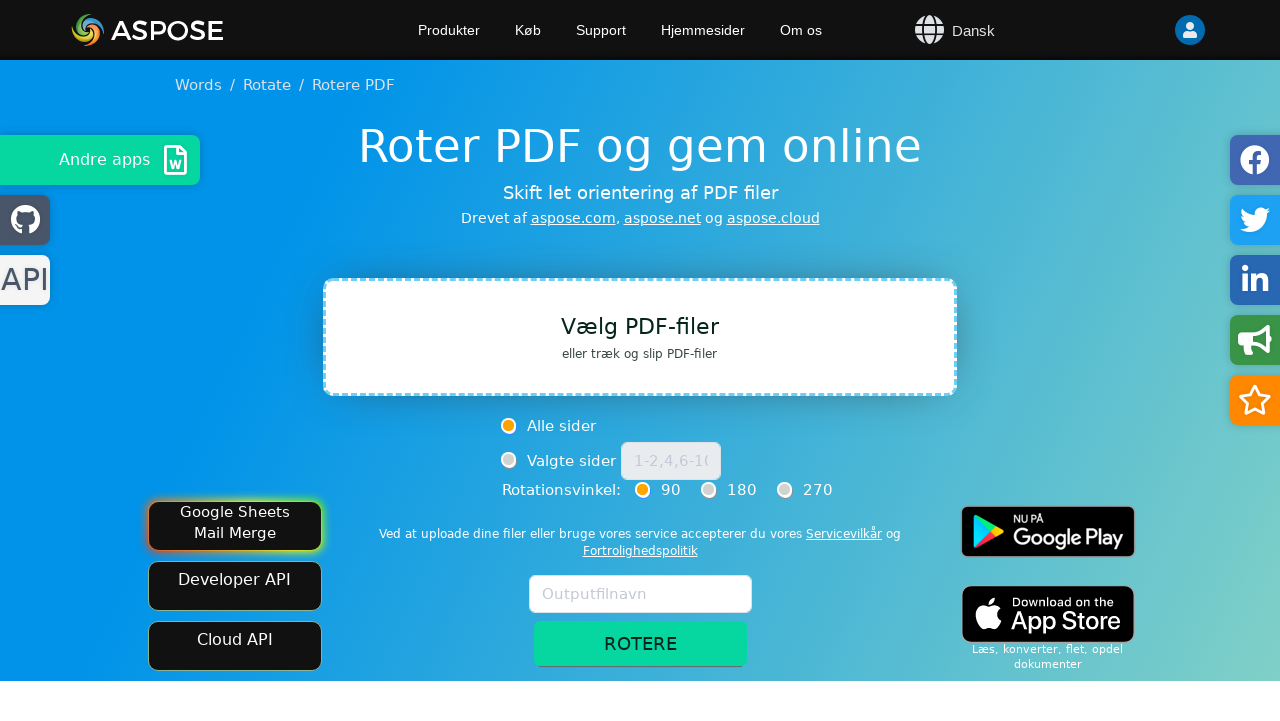

--- FILE ---
content_type: text/html; charset=utf-8
request_url: https://products.aspose.app/words/da/rotate/pdf
body_size: 69798
content:

<!DOCTYPE html>
<html lang="da" class="h-100">
<head>
	<title>Drej PDF Online</title>
	<meta name="viewport" content="width=device-width, initial-scale=1.0"/>
	<meta http-equiv="content-type" content="text/html; charset=utf-8"/>
	<meta name="description" content="Drej PDF gratis med et par klik. V&#xE6;lg rotationsgraden."/>
	<meta name="theme-color" content="#3C7DE7"/>

		<link rel="preload" as="image" href="/words/common/img/GooglePlay/da.png">

<link rel="canonical" href="https://products.aspose.app/words/da/rotate/pdf"/>	<link href="/words/common/img/favicon.ico" rel="shortcut icon" type="image/vnd.microsoft.icon"/>

			<script src="https://ajax.googleapis.com/ajax/libs/jquery/3.6.0/jquery.min.js"></script>
		<script defer src="/words/common/js/bootstrap.min.js"></script>




		<link rel="preload" href="/words/common/css/asposeapp.min.css" as="style"/>
		<link rel="stylesheet" href="/words/common/css/asposeapp.min.css"/>


	<link rel="stylesheet" href="https://cdnjs.cloudflare.com/ajax/libs/font-awesome/5.15.4/css/all.min.css" media="print" onload="this.media='all'" crossorigin="anonymous"/>


		<script type="application/ld+json">{"@context":"https://schema.org","@graph":[{"@type":"HowTo","image":{"@type":"ImageObject","url":"https://products.aspose.app/words/common/img/HowTo/Step3.png","height":"670","width":"992"},"estimatedCost":{"@type":"MonetaryAmount","currency":"USD","value":"0"},"totalTime":"PT1M","tool":{"@type":"HowToTool","name":"Chrome, Firefox, Safari"},"supply":[{"@type":"HowToSupply","name":"PDF dokument"}],"step":[{"@type":"HowToStep","name":"Upload din PDF","text":"Upload PDF filer for at rotere dem gratis online.","image":{"@type":"ImageObject","url":"https://products.aspose.app/words/common/img/HowTo/Step1.png","height":"729","width":"992"},"url":"https://products.aspose.app/words/da/rotate/pdf"},{"@type":"HowToStep","name":"Online Rotate PDF fra Aspose","text":"Angiv parametrene, og tryk på knappen \"ROTERE\" for at rotere PDF.","image":{"@type":"ImageObject","url":"https://products.aspose.app/words/common/img/HowTo/Step2.png","height":"729","width":"992"},"url":"https://products.aspose.app/words/da/rotate/pdf"},{"@type":"HowToStep","name":"Få de roterede resultater","text":"Download den roterede PDF at se med det samme, eller send et link til e-mail.","image":{"@type":"ImageObject","url":"https://products.aspose.app/words/common/img/HowTo/Step3.png","height":"670","width":"992"},"url":"https://products.aspose.app/words/da/rotate/pdf"},{"@type":"HowToStep","name":"Bemærk","text":"Outputfilerne slettes fra vores servere efter 24 timer, og downloadlink stopper med at virke.","image":{"@type":"ImageObject","url":"https://products.aspose.app/words/common/img/HowTo/Step4.png","height":"670","width":"992"},"url":"https://products.aspose.app/words/da/rotate/pdf"}],"name":"Sådan roteres PDF filer","description":"Skift let orientering af PDF filer","url":"https://products.aspose.app/words/da/rotate/pdf"}]}</script>
		<script type="application/ld+json">{"@context":"https://schema.org","@type":"BreadcrumbList","itemListElement":[{"@type":"ListItem","name":"Words","item":{"@type":"Thing","@id":"https://products.aspose.app/words/da"},"position":1},{"@type":"ListItem","name":"Rotate","item":{"@type":"Thing","@id":"https://products.aspose.app/words/da/rotate"},"position":2},{"@type":"ListItem","name":"Rotere PDF","item":{"@type":"Thing","@id":"https://products.aspose.app/words/da/rotate/pdf"},"position":3}]}</script>
		<meta property="og:type" content="website"/>
		<meta property="og:site_name" content="Aspose Words Free Apps"/>
		<meta property="og:title" content="Roter PDF og gem online"/>
		<meta property="og:description" content="Drej PDF gratis med et par klik. V&#xE6;lg rotationsgraden."/>
		<meta property="og:image" content="https://products.aspose.app/words/common/img/free-apps.png"/>
		<meta property="og:image:width" content="250"/>
		<meta property="og:image:height" content="207"/>
		<meta property="og:url" content="https://products.aspose.app/words/da/rotate/pdf"/>
		<meta name="twitter:card" content="summary_large_image"/>
		<meta name="twitter:site" content="@AsposeWords"/>
		<meta name="twitter:creator" content="@AsposeWords"/>
		<meta name="twitter:title" content="Roter PDF og gem online"/>
		<meta name="twitter:description" content="Drej PDF gratis med et par klik. V&#xE6;lg rotationsgraden."/>
		<meta name="twitter:image:src" content="https://products.aspose.app/words/common/img/free-apps.png"/>

			<link rel="alternate" hreflang="pl" href="https://products.aspose.app/words/pl/rotate/pdf"/>
			<link rel="alternate" hreflang="pt" href="https://products.aspose.app/words/pt/rotate/pdf"/>
			<link rel="alternate" hreflang="fa" href="https://products.aspose.app/words/fa/rotate/pdf"/>
			<link rel="alternate" hreflang="ka" href="https://products.aspose.app/words/ka/rotate/pdf"/>
			<link rel="alternate" hreflang="et" href="https://products.aspose.app/words/et/rotate/pdf"/>
			<link rel="alternate" hreflang="nl" href="https://products.aspose.app/words/nl/rotate/pdf"/>
			<link rel="alternate" hreflang="id" href="https://products.aspose.app/words/id/rotate/pdf"/>
			<link rel="alternate" hreflang="ro" href="https://products.aspose.app/words/ro/rotate/pdf"/>
			<link rel="alternate" hreflang="lv" href="https://products.aspose.app/words/lv/rotate/pdf"/>
			<link rel="alternate" hreflang="jv" href="https://products.aspose.app/words/jv/rotate/pdf"/>
			<link rel="alternate" hreflang="sv" href="https://products.aspose.app/words/sv/rotate/pdf"/>
			<link rel="alternate" hreflang="ar" href="https://products.aspose.app/words/ar/rotate/pdf"/>
			<link rel="alternate" hreflang="ms" href="https://products.aspose.app/words/ms/rotate/pdf"/>
			<link rel="alternate" hreflang="sk" href="https://products.aspose.app/words/sk/rotate/pdf"/>
			<link rel="alternate" hreflang="ru" href="https://products.aspose.app/words/ru/rotate/pdf"/>
			<link rel="alternate" hreflang="he" href="https://products.aspose.app/words/he/rotate/pdf"/>
			<link rel="alternate" hreflang="it" href="https://products.aspose.app/words/it/rotate/pdf"/>
			<link rel="alternate" hreflang="zh-hant" href="https://products.aspose.app/words/zh-hant/rotate/pdf"/>
			<link rel="alternate" hreflang="zh" href="https://products.aspose.app/words/zh/rotate/pdf"/>
			<link rel="alternate" hreflang="sl" href="https://products.aspose.app/words/sl/rotate/pdf"/>
			<link rel="alternate" hreflang="cs" href="https://products.aspose.app/words/cs/rotate/pdf"/>
			<link rel="alternate" hreflang="hr" href="https://products.aspose.app/words/hr/rotate/pdf"/>
			<link rel="alternate" hreflang="da" href="https://products.aspose.app/words/da/rotate/pdf"/>
			<link rel="alternate" hreflang="hy" href="https://products.aspose.app/words/hy/rotate/pdf"/>
			<link rel="alternate" hreflang="uk" href="https://products.aspose.app/words/uk/rotate/pdf"/>
			<link rel="alternate" hreflang="hi" href="https://products.aspose.app/words/hi/rotate/pdf"/>
			<link rel="alternate" hreflang="ja" href="https://products.aspose.app/words/ja/rotate/pdf"/>
			<link rel="alternate" hreflang="th" href="https://products.aspose.app/words/th/rotate/pdf"/>
			<link rel="alternate" hreflang="fi" href="https://products.aspose.app/words/fi/rotate/pdf"/>
			<link rel="alternate" hreflang="de" href="https://products.aspose.app/words/de/rotate/pdf"/>
			<link rel="alternate" hreflang="el" href="https://products.aspose.app/words/el/rotate/pdf"/>
			<link rel="alternate" hreflang="es" href="https://products.aspose.app/words/es/rotate/pdf"/>
			<link rel="alternate" hreflang="bg" href="https://products.aspose.app/words/bg/rotate/pdf"/>
			<link rel="alternate" hreflang="fr" href="https://products.aspose.app/words/fr/rotate/pdf"/>
			<link rel="alternate" hreflang="hu" href="https://products.aspose.app/words/hu/rotate/pdf"/>
			<link rel="alternate" hreflang="vi" href="https://products.aspose.app/words/vi/rotate/pdf"/>
			<link rel="alternate" hreflang="lt" href="https://products.aspose.app/words/lt/rotate/pdf"/>
			<link rel="alternate" hreflang="tr" href="https://products.aspose.app/words/tr/rotate/pdf"/>
			<link rel="alternate" hreflang="ko" href="https://products.aspose.app/words/ko/rotate/pdf"/>
			<link rel="alternate" hreflang="en" href="https://products.aspose.app/words/rotate/pdf"/>
	<link rel="alternate" hreflang="x-default" href="https://products.aspose.app/words/rotate/pdf"/>

	
		<script>
	      window.dataLayer = window.dataLayer || [];
	      function gtag(){dataLayer.push(arguments);}
	      gtag('js', new Date());
	      gtag('config', 'G-1LEXT1ZD9X');
	    </script>

        <script async src="https://www.googletagmanager.com/gtag/js?id=G-1LEXT1ZD9X"></script>

		<script>
			var _paq = window._paq = window._paq || [];
			_paq.push(['disableCookies']);
			_paq.push(['trackPageView']);
			_paq.push(['enableLinkTracking']);
			(function() {
				var u="https://a.aspose.app/";
				_paq.push(['setTrackerUrl', u+'m.php']);
				_paq.push(['setSiteId', '1']);
				var d=document, g=d.createElement('script'), s=d.getElementsByTagName('script')[0];
				g.async=true; g.src=u+'m.js'; s.parentNode.insertBefore(g,s);
			})();
		</script>
	
	
	
</head>

<body class="d-flex flex-column h-100">


<!--noindex-->
<div id="DynabicMenuInnerDiv" data-nosnippet>
	<div class="topheader">
		<div class="topsection topsection-panel">
			<button type="button" class="togglebtn" id="mobile-button">
				<span class="sr-only">Toggle navigation</span> <span class="icon-bar"></span> <span class="icon-bar"></span> <span class="icon-bar"></span>
			</button>
			<div class="venturelogo">
				<a href="https://products.aspose.app/words/da" aria-label="Aspose.Words">&nbsp;</a>
			</div>
			<div id="headerRight">
                <div id="language-selector">
                    <i class="fas fa-globe">&nbsp;</i>
                    Dansk
                </div>
				<div class="userlogstatus">
					<div id="DynabicMenuUserControls">
						<div id="userNLogin" class=>
							<div class="userloginbox desklink">
								<ul class="loginanchor" id="loginanchor">
									<li>
										<a rel="nofollow noopener" href="#" class="userlogin" aria-label="User">
											<i class="fa fa-user"></i>
										</a>
										<ul>
											<li>
												<a rel="nofollow noopener" href=https://api.products.aspose.app/words/rotate/api/login?redirectUri=https://products.aspose.app/words/da/rotate/pdf class="topurlink moblink">
													<div id="lblMenuSignInExistingUser">Log ind</div>
												</a>
											</li>
										</ul>
									</li>
								</ul>
							</div>
						</div>
						<div id="userLogin" class=d-none>
						<div class="userloginbox usersignout desklink">
								<ul class="loginanchor loggeduser">
									<li>
										<a rel="nofollow noopener" href="#" class="userlogin useractive">
											<i class="fa fa-user"></i>
										</a>
										<ul>
											<li>
												<a rel="nofollow noopener" href=https://api.products.aspose.app/words/rotate/api/profileredirect target="_blank" id="UserNameLink" class="topurlink topusernamelink moblink"></a>
											</li>
											<li>
												<a rel="nofollow noopener" href=https://api.products.aspose.app/words/rotate/api/logout?redirectUri=https://products.aspose.app/words/da/rotate/pdf class="topurlink toplogout moblink">
													<div id="lblMenuSignOut">
														<i class="fa fa-sign-out-alt"></i> Log ud
													</div>
												</a>
											</li>
										</ul>
									</li>
								</ul>
							</div>
						</div>
					</div>
				</div>
			</div>
			<div class="menuitems">
				<ul class="topheadermenus twocolmenu">
					<li>
						<a rel="nofollow noopener" href="https://products.aspose.app" class="mobileanchor" aria-label="Aspose">Produkter</a>
						<ul>
							<div class="productmenubox">
									<a target="_self" href="https://products.aspose.app/total">
										<em>Total</em>
									</a>
									<a target="_self" href="https://products.aspose.app/words/da">
										<em>Words</em>
									</a>
									<a target="_self" href="https://products.aspose.app/pdf">
										<em>PDF</em>
									</a>
									<a target="_self" href="https://products.aspose.app/cells">
										<em>Cells</em>
									</a>
									<a target="_self" href="https://products.aspose.app/email">
										<em>Email</em>
									</a>
									<a target="_self" href="https://products.aspose.app/slides">
										<em>Slides</em>
									</a>
									<a target="_self" href="https://products.aspose.app/imaging">
										<em>Imaging</em>
									</a>
									<a target="_self" href="https://products.aspose.app/barcode">
										<em>BarCode</em>
									</a>
									<a target="_self" href="https://products.aspose.app/diagram">
										<em>Diagram</em>
									</a>
									<a target="_self" href="https://products.aspose.app/tasks">
										<em>Tasks</em>
									</a>
									<a target="_self" href="https://products.aspose.app/ocr">
										<em>OCR</em>
									</a>
									<a target="_self" href="https://products.aspose.app/note">
										<em>Note</em>
									</a>
									<a target="_self" href="https://products.aspose.app/cad">
										<em>CAD</em>
									</a>
									<a target="_self" href="https://products.aspose.app/3d">
										<em>3D</em>
									</a>
									<a target="_self" href="https://products.aspose.app/html">
										<em>HTML</em>
									</a>
									<a target="_self" href="https://products.aspose.app/gis">
										<em>GIS</em>
									</a>
									<a target="_self" href="https://products.aspose.app/zip">
										<em>ZIP</em>
									</a>
									<a target="_self" href="https://products.aspose.app/page">
										<em>Page</em>
									</a>
									<a target="_self" href="https://products.aspose.app/psd">
										<em>PSD</em>
									</a>
									<a target="_self" href="https://products.aspose.app/omr">
										<em>OMR</em>
									</a>
									<a target="_self" href="https://products.aspose.app/svg">
										<em>SVG</em>
									</a>
									<a target="_self" href="https://products.aspose.app/finance">
										<em>Finance</em>
									</a>
									<a target="_self" href="https://products.aspose.app/font">
										<em>Font</em>
									</a>
									<a target="_self" href="https://products.aspose.app/tex">
										<em>TeX</em>
									</a>
									<a target="_self" href="https://products.aspose.app/pub">
										<em>PUB</em>
									</a>
									<a target="_self" href="https://products.aspose.app/drawing">
										<em>Drawing</em>
									</a>
									<a target="_self" href="https://products.aspose.app/audio">
										<em>Audio</em>
									</a>
									<a target="_self" href="https://products.aspose.app/video">
										<em>Video</em>
									</a>
									<a target="_self" href="https://products.aspose.app/ebook">
										<em>eBook</em>
									</a>
							</div>
						</ul>
					</li>
					<li><a rel="nofollow noopener" href="#" class="mobileanchor">K&#xF8;b</a>
						<ul>
							<li>
								<a id="buyNowOnHeaderMenu" rel="nofollow noopener" href="https://dashboard.aspose.app/billing/subscription/upgrade">K&#xF8;b nu</a>
							</li>
							<li>
								<a id="navigatePriceOnHeaderMenu" rel="nofollow noopener" href="https://purchase.aspose.app/pricing">Priser</a>
							</li>
							<li>
								<a rel="nofollow noopener" href="https://purchase.aspose.app/policies">Politikker</a>
							</li>
							<li>
								<a rel="nofollow noopener" href="https://consulting.aspose.com/">Betalt r&#xE5;dgivning</a>
							</li>
						</ul>
					</li>
					<li><a rel="nofollow noopener" href="#" class="mobileanchor">Support</a>
					<ul>
						<li>
							<a href="https://source.aspose.app">Kildekode</a>
						</li>
						<li>
							<a rel="nofollow noopener" href="https://forum.aspose.app">Gratis support</a>
						</li>
						<li>
							<a rel="nofollow noopener" href="https://aspose-free-consulting.github.io/">Gratis r&#xE5;dgivning</a>
						</li>
						<li>
							<a rel="nofollow noopener" href="https://blog.aspose.app">Blog</a>
						</li>
						<li>
							<a rel="nofollow noopener" href="https://releases.aspose.app/">Nye udgivelser</a>
						</li>
						<li>
							<a rel="nofollow noopener" href="https://status.aspose.app">Status</a>
						</li>
					</ul>
					</li>
					<li>
						<a rel="nofollow noopener" href="https://websites.aspose.app" class="mobileanchor">Hjemmesider</a>
						<ul class="websitesmenubox">
							<li>
								<a rel="nofollow noopener" href="https://websites.aspose.app/aspose/com">aspose.com</a>
							</li>
							<li>
								<a rel="nofollow noopener" href="https://websites.aspose.app/aspose/cloud">aspose.cloud</a>
							</li>
							<li>
								<a rel="nofollow noopener" href="https://websites.aspose.app/aspose/app">aspose.app</a>
							</li>
							<li>
								<a rel="nofollow noopener" href="https://websites.aspose.app/aspose/net">aspose.net</a>
							</li>
							<li>
								<a rel="nofollow noopener" href="https://websites.aspose.app/aspose/dev">aspose.dev</a>
							</li>
							<li>
								<a rel="nofollow noopener" href="https://websites.aspose.app/aspose/ai">aspose.ai</a>
							</li>
							<li>
								<a rel="nofollow noopener" href="https://websites.aspose.app/groupdocs/com">groupdocs.com</a>
							</li>
							<li>
								<a rel="nofollow noopener" href="https://websites.aspose.app/groupdocs/cloud">groupdocs.cloud</a>
							</li>
							<li>
								<a rel="nofollow noopener" href="https://websites.aspose.app/groupdocs/app">groupdocs.app</a>
							</li>
							<li>
								<a rel="nofollow noopener" href="https://websites.aspose.app/conholdate/com">conholdate.com</a>
							</li>
							<li>
								<a rel="nofollow noopener" href="https://websites.aspose.app/conholdate/app">conholdate.app</a>
							</li>
							<li>
								<a rel="nofollow noopener" href="https://websites.aspose.app/conholdate/cloud">conholdate.cloud</a>
							</li>
						</ul>
					</li>
					<li>
						<a rel="nofollow noopener" href="https://about.aspose.app/" class="mobileanchor">Om os</a>
						<ul>
							<li>
								<a rel="nofollow noopener" href="https://about.aspose.app/">Om os</a>
							</li>
							<li>
								<a rel="nofollow noopener" href="https://about.aspose.app/contact">Kontakt</a>
							</li>
							<li>
								<a rel="nofollow noopener" href="https://about.aspose.app/legal">Juridisk information</a>
							</li>
							<li>
								<a rel="nofollow noopener" href="https://about.aspose.app/affiliates/">Partnere</a>
							</li>
							<li>
								<a rel="nofollow noopener" href="https://about.aspose.app/events/">Begivenheder</a>
							</li>
							<li>
								<a rel="nofollow noopener" href="https://about.aspose.app/acquisition">Opk&#xF8;b</a>
							</li>
						</ul>
					</li>
				</ul>
			</div>
		</div>
	</div>
</div>
<!--/noindex-->



	<!--noindex-->

    <nav id="breadcrumb" aria-label="breadcrumb" data-nosnippet>
        <ol class="breadcrumb">
                <li class="breadcrumb-item">
                    <a href="https://products.aspose.app/words/da">Words</a>
                </li>
                <li class="breadcrumb-item">
                    <a href="https://products.aspose.app/words/da/rotate">Rotate</a>
                </li>
            <li class="breadcrumb-item active" aria-current="page">Rotere PDF</li>
        </ol>
    </nav>
	<!--/noindex-->
<div class="playground ">
	<div class="container-fluid">
		<div id="main" class="row">
			<div id="workplace">
				<h1 id="ProductTitle">Roter PDF og gem online</h1>

					<h2 id="ProductTitleSub">Skift let orientering af PDF filer</h2>

				<!--noindex--> 
				<div data-nosnippet>

<p id="poweredByTitle" class="promo">
    Drevet af
    <a data-label="PoweredBy com" target="_blank" rel="noopener nofollow" href="https://www.aspose.com">aspose.com</a>,
    <a data-label="PoweredBy org" target="_blank" rel="noopener nofollow" href="https://www.aspose.net">aspose.net</a>
    og
    <a data-label="PoweredBy cloud" target="_blank" rel="noopener nofollow" href="https://www.aspose.cloud">aspose.cloud</a>
</p>
					<div id="WorkPlaceHolder">
							<div id="UploadFile" class="">
									<div class="filedrop" id="filedrop-1">
										<label for="UploadFileInput-1">V&#xE6;lg PDF-filer</label>
										<label class="filedrop-hint mt-1">eller tr&#xE6;k og slip PDF-filer</label>
										<input type="file" class="uploadfileinput"
										       id="UploadFileInput-1"
										       name="UploadFileInput-1"
										       title=""
										       accept=".pdf"
										       multiple="true">
									</div>


<div class="row">
	<div id="rotate" class="col align-self-center">
			<div class="form-check">
				<input class="form-check-input" type="radio" value="0" name="rotateType" id="rotateAll" checked>
				<label class="form-check-label" for="rotateAll">Alle sider</label>
			</div>
			<div>
				<div class="form-check" style="display: inline">
					<input class="form-check-input" type="radio" value="1" name="rotateType" id="rotateSelected" style="margin-top: 12px">
					<label class="form-check-label" for="rotateSelected">Valgte sider</label>
				</div>
				<input type="text" id="rotateRange" class="form-control" placeholder="1-2,4,6-10" disabled>
			</div>
		<div id="rotateAngle">
			<label style="margin-right: 10px">Rotationsvinkel:</label>
			<div class="form-check form-check-inline">
				<input class="form-check-input" type="radio" name="angle" id="angle90" value="90" checked="">
				<label class="form-check-label" for="angle90">90</label>
			</div>
			<div class="form-check form-check-inline">
				<input class="form-check-input" type="radio" name="angle" id="angle180" value="180">
				<label class="form-check-label" for="angle180">180</label>
			</div>
			<div class="form-check form-check-inline">
				<input class="form-check-input" type="radio" name="angle" id="angle270" value="270">
				<label class="form-check-label" for="angle270">270</label>
			</div>
		</div>
	</div>
</div>									<div id="terms">Ved at uploade dine filer eller bruge vores service accepterer du vores <a href="https://about.aspose.app/legal/tos" rel="noopener nofollow">Servicevilkår</a> og <a href="https://about.aspose.app/legal/privacy-policy" rel="noopener nofollow">Fortrolighedspolitik</a></div>
										<div class="uploadrow-column mt-1">
													<div class="row">


<div class="saveas">
		<div class="input-file-name-container">
			<input id="saveAsFileName" type="text" name="saveAsFileName" class="form-control input-file-name-no-margin-2" placeholder="Outputfilnavn" value="" />
			<div class="input-file-name-tooltip">
				<span class="input-file-name-tooltip-text">Outputfilnavn uden filtypenavn</span>
			</div>
		</div>


</div>													</div>
													<div class="row mt-2 bm-2">
											<a class="btn funcButton  " href="#" id="uploadButton" type="button">
												ROTERE
											</a>
													</div>
										</div>
							</div>
					</div>


<div id="DownloadPlaceHolder" class="d-none">
	<div class="filesuccess">
			<label id="SuccessMessage">Dine filer er blevet roteret</label>
			<div id="OperationResultWarnings" class="alert alert-warning" role="alert" style="display:none"></div>
			<a href="#" id="DownloadButton" class="btn btn-success btn-lg" onclick="onDownloadButtonClick()">
				<span id="DownloadButtonTitle" class="btn-text-before-icon">DOWNLOAD</span><i class="fas fa-download"></i>
			</a>
			<br/>
			<div class="upload-cloud-panel pt-2">
				<a href="#" id="UploadToGoogleButton" class="btn mb-2 upload-googledrive-button"
					data-google-app-id="aspose-apps" data-google-developer-key="AIzaSyDqZA6e-WRzPNhMU9hy5a4n9zB4Cr_6Vps" data-google-client-id="821604489629-rjpbpgb0u0ap9tkvdi45u2lb2c5n2uu4.apps.googleusercontent.com"
					data-filtered-by-extension="Filtreret efter forl&#xE6;ngelse"
					data-full-content="Fuldt indhold"
					data-directories="Vejviser"
					data-extensions="System.String[]"
					data-success-message="Filer er blevet uploadet til {0}"
					data-error-message="Der opstod en fejl under upload af filer til {0}: {1}">
					<i class="fab fa-google-drive"></i>
					<span class="btn-text-before-icon">Upload til Google</span><i style="display: none" class="fas fa-spinner fa-spin"></i>
				</a>
				<a href="#" id="UploadToDropboxButton" class="btn mb-2 upload-dropbox-button"
					data-dropbox-app-id="gljfwlj92t807r2"
					data-success-message="Filer er blevet uploadet til {0}"
					data-error-message="Der opstod en fejl under upload af filer til {0}: {1}">
					<i class="fab fa-dropbox"></i>
					<span class="btn-text-before-icon">Upload til Dropbox</span><i style="display: none" class="fas fa-spinner fa-spin"></i>
				</a>
				<div class="success-preloader" style="display: none">
					<span>Gemmer filer</span><span class="dots"></span><i class="fas fa-cog fa-spin"></i>
				</div>
			</div>
			<br />
			<div id="OperationResultWarnings" class="alert alert-warning" role="alert" style="display:none"></div>
		<a id="otherFiles" href="https://products.aspose.app/words/da/rotate/pdf" class="btn btn-link">
			<i class="fas fa-chess-knight"></i> Drej en anden fil
		</a>
			<a href="#" id="sendEmailButton" class="btn btn-link" data-bs-toggle="" data-bs-target="#sendEmailModal">
				<i class="far fa-envelope"></i> Send til e-mail
			</a>
		<br/>

			<a id="feedbackButton" href="#" class="btn btn-link mb-2" onclick="npsShow('feedback')">
				<i class="fas fa-bullhorn"></i> Send os din feedback
			</a>

		<div class="fb-like" data-href="https://products.aspose.app/words/rotate" data-width="" data-layout="button"
			data-action="like" data-size="small" data-share="true"
			data-colorscheme="dark" data-lazy="true">
		</div>

	</div>

</div>

					<p id="alertMessage" class="alert alert-danger d-none" role="alert"></p>
					<p id="alertE2F" class="alert d-none" role="alert">
						Vil du rapportere denne fejl p&#xE5; Aspose-forummet? Vi vil omhyggeligt gennemg&#xE5; problemet og svare dig via e-mail. <a href="#" onclick="showE2FDialog()">Rapportformular</a>
					</p>
					<p id="alertSuccess" class="alert alert-success d-none" role="alert"></p>

					
<div id="restrictionAlert" class="d-none">
	<div class="restrictionAlertClose" onclick="window.hideRestrictionAlert()"></div>
        <a id="upgradeLinkInLimitExceededBox" href="https://api.products.aspose.app/words/rotate/api/login?redirectUri=https://products.aspose.app/words/da/rotate/pdf" target="_blank" rel="noopener nofollow">Log ind / Tilmeld</a>
	<p id="restrictionAlertMessage" class="message"></p>
    <div id="restrictionAlertMessageFiles" class="fs-5"></div>
</div>

						<div id="loaderPlaceHolder">
							<div id="loader" class="mb-3 d-none loader-progress-wrapper" role="status">
								<div class="progress">
									<div class="progress-bar progress-bar-striped progress-bar-animated bg-success" role="progressbar" style="width: 5%">5%</div>
								</div>
							</div>
						</div>

					<div id="spinnerPlaceHolder" data-nosnippet>
						<div class="lds-spinner d-none">
							<div></div>
							<div></div>
							<div></div>
							<div></div>
							<div></div>
							<div></div>
							<div></div>
							<div></div>
							<div></div>
							<div></div>
							<div></div>
							<div></div>
						</div>
					</div>

					<div id="spinner" class="d-none mt-3 mb-3">
						<div class="spinner-border text-info" role="status"></div>
						<span id="spinner-text"></span>
					</div>


<div id="developerPromo" class="promo" data-nosnippet>
	<a class="glowbutton" href="https://workspace.google.com/marketplace/app/aspose_mail_merge/311456661500" target="_blank" rel="noopener"
	   data-label="Aspose Words Mail Merge"
	   aria-label="Mail Merge Addon">
		Google Sheets <br/> Mail Merge
	</a>
	<a data-label="API Developer" class="btn" href="https://products.aspose.com/words/family/" rel="noopener nofollow" target="_blank">Developer API</a>
	<a data-label="API Cloud" class="btn" href="https://products.aspose.cloud/words/family/" rel="noopener nofollow" target="_blank">Cloud API</a>
</div>

<div id="mobileWorkplacePromo" class="mobilePromo promo" data-nosnippet>
	<a class="googlePlayBadge" href="https://play.google.com/store/apps/details?id=com.aspose.words.mobile.app&amp;hl=da" target="_blank" rel="noopener"
	   data-label="Aspose Words GooglePlay Badge"
	   	   aria-label="Google Play app"
	   style="background-image: url(&quot;/words/common/img/GooglePlay/da.png&quot;)">
	</a>
	<a class="appStoreBadge" href="https://apps.apple.com/tt/app/aspose-words-document-tools/id6742512902" target="_blank" rel="noopener"
	   data-label="Aspose Words AppStore Badge"
	   aria-label="App Store app"
	   style="background-image: url(&quot;/words/common/img/AppStore/en.svg&quot;)">
	</a>
	<p>L&#xE6;s, konverter, flet, opdel dokumenter</p>
</div>
				</div>
				<!--/noindex-->
			</div>
		</div>
	</div>
</div>


	<div id="content" class="center">
		<h2>Roter PDF online</h2>

<p><strong>Rotate PDF</strong> er en gratis tjeneste designet til at rotere PDF dokumenter og scanne 90, 180, 270 grader med uret og mod uret. Få et naturligt læsbart dokument på få sekunder uden at miste den originale PDF kvalitet. Skift hurtigt retningen af PDF sider fra stående til liggende og omvendt. Du kan rotere alle sider i en PDF eller angive det nøjagtige sideområde, du har brug for.</p>

<p>Derudover kan du normalisere repræsentationen af flere PDF filer på samme tid. Hvis du har angivet flere PDF filer, vil du få resultaterne pakket i et ZIP arkiv.</p>

<h2>Roter PDF sider</h2>

<p>Har flere PDF dokumenter, der er roteret den forkerte vej? Vores gratis "PDF Rotation" online tjeneste klare nemt denne opgave. Ret billedlayout på få sekunder ved at rotere det og gem resultaterne tilbage på din enhed.</p>

	

	</div>

<div class="container-fluid">
	<div class="row">
		<div class="howtolist" id="howto">
			<div class="howtosection">
				<div>
					<h2>S&#xE5;dan roteres PDF filer</h2>
					<ol>
							<li>Upload PDF filer for at rotere dem gratis online.</li>
							<li>Angiv parametrene, og tryk på knappen "ROTERE" for at rotere PDF.</li>
							<li>Download den roterede PDF at se med det samme, eller send et link til e-mail.</li>
							<li>Outputfilerne slettes fra vores servere efter 24 timer, og downloadlink stopper med at virke.</li>
					</ol>
				</div>
			</div>
				<div class="howtosectiongfx d-none d-sm-block">
					<img src="/words/common/img/free-apps.png" alt="Rotere PDF">
				</div>
		</div>
	</div>
</div>	<!--noindex-->
	<div id="Promo" class="d-none" data-nosnippet></div>
	<!--/noindex-->
		<!--noindex-->
		<div data-nosnippet>
			
	<div id="otherfeatures" class="container mb-4" data-nosnippet>
		<h3>Andre underst&#xF8;ttede filformater</h3>
			<p class="mb-4">Du kan rotere flere filformater. Se listen nedenfor.</p>
		<div class="row">
				<div class="col-md-4 col-xs-6">
					<a href="https://products.aspose.app/words/da/rotate/gif">Rotere Gif</a>
				</div>
				<div class="col-md-4 col-xs-6">
					<a href="https://products.aspose.app/words/da/rotate/image">Rotere Billede</a>
				</div>
				<div class="col-md-4 col-xs-6">
					<a href="https://products.aspose.app/words/da/rotate/jpg">Rotere Jpg</a>
				</div>
				<div class="col-md-4 col-xs-6">
					<a href="https://products.aspose.app/words/da/rotate/png">Rotere Png</a>
				</div>
				<div class="col-md-4 col-xs-6">
					<a href="https://products.aspose.app/words/da/rotate/svg">Rotere Svg</a>
				</div>
		</div>
	</div>

		</div>
		<!--/noindex-->

<!--noindex-->
<div class="nps-container" style="display:none" data-nosnippet>
	<div class="nps-close">
		<a href="#" onclick="closeNps()" title="Luk unders&#xF8;gelse"><i class="fas fa-times"></i></a>
	</div>
	<div class="nps-step" id="nps-step-1">
		<div class="nps-step__row">&nbsp;</div>
		<div class="nps-step__row" id="select-nps-score"></div>
		<div class="nps-step__row">
			<div class="nps-score nps-score-0" onclick="setNpsScore(0)">0</div>
			<div class="nps-score nps-score-1" onclick="setNpsScore(1)">1</div>
			<div class="nps-score nps-score-2" onclick="setNpsScore(2)">2</div>
			<div class="nps-score nps-score-3" onclick="setNpsScore(3)">3</div>
			<div class="nps-score nps-score-4" onclick="setNpsScore(4)">4</div>
			<div class="nps-score nps-score-5" onclick="setNpsScore(5)">5</div>
			<div class="nps-score nps-score-6" onclick="setNpsScore(6)">6</div>
			<div class="nps-score nps-score-7" onclick="setNpsScore(7)">7</div>
			<div class="nps-score nps-score-8" onclick="setNpsScore(8)">8</div>
			<div class="nps-score nps-score-9" onclick="setNpsScore(9)">9</div>
			<div class="nps-score nps-score-10" onclick="setNpsScore(10)">10</div>
		</div>
		<div class="nps-step__row">
			<a href="#" onclick="setNpsScore(0)">Slet ikke sandsynligt</a>
			<a href="#" onclick="setNpsScore(10)">Ekstremt sandsynligt</a>
		</div>
		<div class="nps-step__row">
			&nbsp;
		</div>
	</div>
	<div class="nps-step" id="nps-step-2">
		<div class="nps-step__row">Trin 2 af 3</div>
		<div class="nps-step__row" id="current-nps-score"></div>
		<div class="nps-step__row">
			<textarea id="nps-message" class="form-control form-control-sm" rows="3"></textarea>
		</div>
		<div class="nps-step__row">
			<button type="button" class="btn btn-outline-secondary btn-sm" onclick="NpsCase(2, true)">Spring over</button>
			<button type="button" id="nps-step-2-next-button" class="btn btn-primary btn-sm" onclick="NpsCase(2)">N&#xE6;ste</button>
		</div>
	</div>
	<div class="nps-step" id="nps-step-3">
		<div class="nps-step__row">Trin 3 af 3</div>
		<div class="nps-step__row">M&#xE5; vi kontakte dig?</div>
		<div class="nps-step__row">Indtast din e-mail, og dit sp&#xF8;rgsm&#xE5;l vil automatisk blive lagt p&#xE5; Asposes gratis supportforum. Vores eksperter vil snart svare.</div>
		<div class="nps-step__row">
			<div id="nps-email-controls">
				<label for="nps-email" class="form-label">Din e-mail</label>
				<input id="nps-email" type="email" class="form-control" placeholder="name@example.com" />
			</div>
		</div>
		<div class="nps-step__row form-check">
			<input class="form-check-input" type="checkbox" value="" id="nps-attach-files" />
			<label class="form-check-label" for="nps-attach-files">
				Vedh&#xE6;ft filer til problemanalyse
			</label>
		</div>
		<div class="nps-step__row">
			<button type="button" id="nps-step-3-send-button" class="btn btn-primary btn-sm" onclick="NpsCase(3)">Send</button>
		</div>
	</div>
	<div class="nps-step" id="nps-step-4">
		<div class="nps-step__row">&nbsp;</div>
		<div class="nps-step__row">
			<label style="margin-right: 3px">Ugyldig e-mail:</label>
			<label id="invalid-email" style="font-weight: bold"></label>
		</div>
		<div class="nps-step__row">Vil du forts&#xE6;tte alligevel?</div>
		<div class="nps-step__row">
			<button type="button" id="nps-step-4-back-button" class="btn btn-outline-secondary btn-sm" onclick="showNpsStep(3)">Tilbage</button>
			<button type="button" class="btn btn-primary btn-sm" onclick="NpsCase(4)">Ja</button>
		</div>
	</div>
	<div class="nps-step" id="nps-step-5">
		<div class="nps-step__row">
			Mange tak for din feedback!<br/>Vi sætter virkelig pris på det!
		</div>
		<div class="nps-step__row">
			Vores produkter bliver bedre hver dag med din hj&#xE6;lp!
		</div>
	</div>
	<div class="nps-step" id="nps-step-6">
		<div class="nps-step__row" data-nps="1">
			Godt at du kan lide det! Del med venner p&#xE5; sociale medier!
		</div>
		<div class="nps-step__row">
			<i class="fab fa-facebook" title="Del p&#xE5; Facebook" onclick="shareApp('facebook', true)"></i>
			<i class="fab fa-twitter" title="Del p&#xE5; X (Twitter)" onclick="shareApp('twitter', true)"></i>
			<i class="fab fa-linkedin-in" title="Del p&#xE5; LinkedIn" onclick="shareApp('linkedin', true)"></i>
		</div>
	</div>
	<div class="nps-preloader" style="display:none">
		<i class="fas fa-cog fa-spin"></i>
	</div>
</div>
<div class="nps-button" style="display:none">
	<button type="button" class="btn btn-outline-secondary btn-sm" onclick="npsShow(null)">Feedback</button>
</div>
<template id="nps-will-recommend">P&#xE5; en skala fra 0 til 10, hvor sandsynligt er det, at du vil anbefale Aspose.Words %appName% til en ven eller kollega?</template>
<template id="nps-score-reason">Fort&#xE6;l os venligst, hvorfor du gav %appScore% point til Aspose.Words %appName%?</template>
<!--/noindex-->


	<!--noindex-->


<div id="panel-left-buttons" data-nosnippet>
	<div class="left-button left-button__otherapp " onClick="shareApp('otherapp')" data-bs-toggle="modal" data-bs-target="#otherAppsModal"
	     style="transform: translateX(0)">
		Andre apps
	</div>
	<div class="left-button left-button__github" onClick="shareApp('github')">
		<a href="https://github.com/aspose-words/Aspose.Words-for-.NET" target="_blank" rel="noopener">Se kildekode</a>
	</div>
	<div class="left-button left-button__help" onClick="">
		<a href="https://docs.aspose.com/words/" 
		   target="_blank" rel="noopener" onclick="gaEventSocial('Main', 'Documentation', 'Rotate')">API-dokumentation</a>
		<div class="button-container">
				<a class="button button-python-net" rel="noopener"
				   target="_blank" href="https://docs.aspose.com/words/python-net/working-with-sections/#customize-page-properties-in-a-section"
				   onclick="gaEventSocial('Python', 'Documentation', 'Rotate')">
					Python
				</a>
				<a class="button button-java" rel="noopener"
				   target="_blank" href="https://docs.aspose.com/words/java/working-with-sections/#customize-page-properties-in-a-section"
				   onclick="gaEventSocial('Java', 'Documentation', 'Rotate')">
					Java
				</a>
				<a class="button button-net" rel="noopener"
				   target="_blank" href="https://docs.aspose.com/words/net/working-with-sections/#customize-page-properties-in-a-section"
				   onclick="gaEventSocial('C#', 'Documentation', 'Rotate')">
					C#
				</a>
				<a class="button button-cpp" rel="noopener"
				   target="_blank" href="https://docs.aspose.com/words/cpp/working-with-sections/#customize-page-properties-in-a-section"
				   onclick="gaEventSocial('C&#x2B;&#x2B;', 'Documentation', 'Rotate')">
					C&#x2B;&#x2B;
				</a>
		</div>
	</div>
</div>

<div id="social-panel" data-nosnippet>
	<div class="share-button share-button__facebook" onClick="shareApp('facebook')">Del p&#xE5; Facebook</div>
	<div class="share-button share-button__twitter" onClick="shareApp('twitter')">Del p&#xE5; X (Twitter)</div>
	<div class="share-button share-button__linkedin" onClick="shareApp('linkedin')">Del p&#xE5; LinkedIn</div>
	<div class="share-button share-button__feedback" onClick="shareApp('feedback')" data-bs-toggle="modal" data-bs-target="#feedbackModal">Giv feedback</div>
	<div class="share-button share-button__bookmark" onClick="shareApp('bookmark')" data-bs-toggle="modal" data-bs-target="#bookmarkModal">Tilf&#xF8;j til bogm&#xE6;rker</div>
</div>	<!--/noindex-->


<!--noindex-->

<div class="modal fade" id="otherAppsModal" tabindex="-1" aria-labelledby="otherAppsLabel" data-bs-keyboard="true" data-nosnippet>
	<div class="modal-dialog modal-lg modal-dialog-centered modal-fullscreen-lg-down">
		<div class="modal-content">
			<div class="modal-header">
				<label class="modal-title" id="otherAppsLabel">Opdag nye m&#xE5;der at arbejde med dokumenter p&#xE5; i vores andre apps</label>
				<button type="button" class="btn-close" data-bs-dismiss="modal" aria-label="Close"></button>
			</div>
			<div class="modal-body">
				<!--noindex-->
<div id="OtherApps" class="container-fluid otherapps" data-nosnippet>
	<div class="row mt-2">
				<div class="col-md-2 app-icon">
					<a href="/words/da/conversion" title="Konverter nemt filer mellem forskellige formater, inklusive Word, PDF, HTML, samt JPG, PNG, TIFF billeder" onclick="otherAppClick('Conversion')">
						<div class="app-conversion"></div>
						<span>Conversion</span>
					</a>
				</div>
				<div class="col-md-2 app-icon">
					<a href="/words/da/merger" title="Flet dokumenter og billeder til &#xE9;n fil" onclick="otherAppClick('Merger')">
						<div class="app-merger"></div>
						<span>Merger</span>
					</a>
				</div>
				<div class="col-md-2 app-icon">
					<a href="/words/da/editor" title="Rediger Word dokumenter online" onclick="otherAppClick('Editor')">
						<div class="app-editor"></div>
						<span>Editor</span>
					</a>
				</div>
				<div class="col-md-2 app-icon">
					<a href="/words/da/viewer" title="&#xC5;bn Word, PDF dokumenter online" onclick="otherAppClick('Viewer')">
						<div class="app-viewer"></div>
						<span>Viewer</span>
					</a>
				</div>
				<div class="col-md-2 app-icon">
					<a href="/words/da/splitter" title="Opdel dokumenter og billeder" onclick="otherAppClick('Splitter')">
						<div class="app-splitter"></div>
						<span>Splitter</span>
					</a>
				</div>
				<div class="col-md-2 app-icon">
					<a href="/words/da/compress" title="Komprimer dine dokumenter" onclick="otherAppClick('Compress')">
						<div class="app-compress"></div>
						<span>Compress</span>
					</a>
				</div>
				<div class="col-md-2 app-icon">
					<a href="/words/da/comparison" title="Sammenlign to dokumenter og fremh&#xE6;v forskelle" onclick="otherAppClick('Comparison')">
						<div class="app-comparison"></div>
						<span>Comparison</span>
					</a>
				</div>
				<div class="col-md-2 app-icon">
					<a href="/words/da/picresize" title="Tilpas st&#xF8;rrelse, roter eller vip dine billeder online" onclick="otherAppClick('PicResize')">
						<div class="app-picresize"></div>
						<span>PicResize</span>
					</a>
				</div>
				<div class="col-md-2 app-icon">
					<a href="/words/da/crop" title="Sk&#xE6;rev&#xE6;rkt&#xF8;j til besk&#xE6;ring af PDF eller billedfiler" onclick="otherAppClick('Crop')">
						<div class="app-crop"></div>
						<span>Crop</span>
					</a>
				</div>
				<div class="col-md-2 app-icon">
					<a href="/words/da/pickcolor" title="V&#xE6;lg en farve fra billeder og dokumenter online" onclick="otherAppClick('PickColor')">
						<div class="app-pickcolor"></div>
						<span>PickColor</span>
					</a>
				</div>
				<div class="col-md-2 app-icon">
					<a href="/words/da/organize" title="Organiser dokumentsider" onclick="otherAppClick('Organize')">
						<div class="app-organize"></div>
						<span>Organize</span>
					</a>
				</div>
				<div class="col-md-2 app-icon">
					<a href="/words/da/invoice" title="Opret professionelle fakturaer i Word DOCX og PDF format." onclick="otherAppClick('Invoice')">
						<div class="app-invoice"></div>
						<span>Invoice</span>
					</a>
				</div>
				<div class="col-md-2 app-icon">
					<a href="/words/da/resume" title="Gratis online CV Creator" onclick="otherAppClick('Resume')">
						<div class="app-resume"></div>
						<span>Resume</span>
					</a>
				</div>
				<div class="col-md-2 app-icon">
					<a href="/words/da/removepages" title="Fjern sider fra dine dokumenter" onclick="otherAppClick('RemovePages')">
						<div class="app-removepages"></div>
						<span>RemovePages</span>
					</a>
				</div>
				<div class="col-md-2 app-icon">
					<a href="/words/da/unarchive" title="Fjern filer fra ZIP, RAR, 7Z" onclick="otherAppClick('UnArchive')">
						<div class="app-unarchive"></div>
						<span>UnArchive</span>
					</a>
				</div>
				<div class="col-md-2 app-icon">
					<a href="/words/da/watermark" title="F&#xF8;j vandm&#xE6;rke til dokumenter eller billeder" onclick="otherAppClick('Watermark')">
						<div class="app-watermark"></div>
						<span>Watermark</span>
					</a>
				</div>
				<div class="col-md-2 app-icon">
					<a href="/words/da/assembly" title="Generer rapporter fra skabeloner" onclick="otherAppClick('Assembly')">
						<div class="app-assembly"></div>
						<span>Assembly</span>
					</a>
				</div>
				<div class="col-md-2 app-icon">
					<a href="/words/da/mailmerge" title="Generer rapporter fra skabeloner" onclick="otherAppClick('MailMerge')">
						<div class="app-mailmerge"></div>
						<span>MailMerge</span>
					</a>
				</div>
				<div class="col-md-2 app-icon">
					<a href="/words/da/annotation" title="Fjern kommentarer fra Word og PDF dokumenter" onclick="otherAppClick('Annotation')">
						<div class="app-annotation"></div>
						<span>Annotation</span>
					</a>
				</div>
				<div class="col-md-2 app-icon">
					<a href="/words/da/metadata" title="Se og rediger dine dokumentmetadataegenskaber" onclick="otherAppClick('Metadata')">
						<div class="app-metadata"></div>
						<span>Metadata</span>
					</a>
				</div>
				<div class="col-md-2 app-icon">
					<a href="/words/da/parser" title="Uddrag tekst og billeder fra dit dokument" onclick="otherAppClick('Parser')">
						<div class="app-parser"></div>
						<span>Parser</span>
					</a>
				</div>
				<div class="col-md-2 app-icon">
					<a href="/words/da/extract" title="Uddrag billeder fra dokument" onclick="otherAppClick('ExtractImages')">
						<div class="app-extractimages"></div>
						<span>Extract Images</span>
					</a>
				</div>
				<div class="col-md-2 app-icon">
					<a href="/words/da/replace" title="Find og erstat tekst i dokumenter" onclick="otherAppClick('Replace')">
						<div class="app-replace"></div>
						<span>Replace</span>
					</a>
				</div>
				<div class="col-md-2 app-icon">
					<a href="/words/da/unlock" title="L&#xE5;s op med adgangskodebeskyttede dokumenter" onclick="otherAppClick('Unlock')">
						<div class="app-unlock"></div>
						<span>Unlock</span>
					</a>
				</div>
				<div class="col-md-2 app-icon">
					<a href="/words/da/protect" title="Beskyt dine dokumenter med adgangskode" onclick="otherAppClick('Protect')">
						<div class="app-protect"></div>
						<span>Protect</span>
					</a>
				</div>
				<div class="col-md-2 app-icon">
					<a href="/words/da/search" title="S&#xF8;g tekst i dine dokumenter" onclick="otherAppClick('Search')">
						<div class="app-search"></div>
						<span>Search</span>
					</a>
				</div>
				<div class="col-md-2 app-icon">
					<a href="/words/da/esign" title="eSign et dokument eller bekr&#xE6;ft en digital signatur" onclick="otherAppClick('eSign')">
						<div class="app-esign"></div>
						<span>eSign</span>
					</a>
				</div>
				<div class="col-md-2 app-icon">
					<a href="/words/da/signature" title="Underskriv dokumenter med en h&#xE5;ndskrevet, grafisk eller tekstsignatur" onclick="otherAppClick('Signature')">
						<div class="app-signature"></div>
						<span>Signature</span>
					</a>
				</div>
				<div class="col-md-2 app-icon">
					<a href="/words/da/pagesetup" title="Indstil sidest&#xF8;rrelse, margener og sideretning online" onclick="otherAppClick('PageSetup')">
						<div class="app-pagesetup"></div>
						<span>PageSetup</span>
					</a>
				</div>
				<div class="col-md-2 app-icon">
					<a href="/words/da/collage" title="Opret en collage fra et s&#xE6;t billeder og fotos." onclick="otherAppClick('Collage')">
						<div class="app-collage"></div>
						<span>Collage</span>
					</a>
				</div>
				<div class="col-md-2 app-icon">
					<a href="/words/da/wordscounter" title="F&#xE5; statistisk information om antallet af ord, afsnit, tegn i et dokument" onclick="otherAppClick('WordsCounter')">
						<div class="app-wordscounter"></div>
						<span>Words Counter</span>
					</a>
				</div>
				<div class="col-md-2 app-icon">
					<a href="/words/da/changefonts" title="Skift skrifttyper i Word- og PDF-dokumenter" onclick="otherAppClick('ChangeFonts')">
						<div class="app-changefonts"></div>
						<span>Change Fonts</span>
					</a>
				</div>
				<div class="col-md-2 app-icon">
					<a href="/words/da/removebackground" title="Fjern automatisk baggrund af ethvert billede og g&#xF8;r det gennemsigtigt." onclick="otherAppClick('RemoveBackground')">
						<div class="app-removebackground"></div>
						<span>Remove Background</span>
					</a>
				</div>
	</div>
</div>
<!--/noindex-->
			</div>
		</div>
	</div>
</div><div class="modal fade" id="e2fModal" data-bs-keyboard="false" aria-labelledby="e2ftitle" aria-hidden="true" data-nosnippet>
	<div class="modal-dialog modal-dialog-centered">
		<form>
			<div class="modal-content">
				<div class="modal-header">
					<h5 class="modal-title" id="e2ftitle">Rapportformular</h5>
					<button type="button" class="btn-close" data-bs-dismiss="modal" aria-label="Close"></button>
				</div>
				<div class="modal-body">
					<div class="mb-3 row">
						<label for="e2femail" class="col-sm-4 col-form-label">E-mail</label>
						<div class="col-sm-8">
							<input type="email" class="form-control" id="e2femail" autocomplete="on"/>
						</div>
					</div>
					<div class="mb-3 row">
						<label for="e2fsubject" class="col-sm-4 col-form-label">Emne</label>
						<div class="col-sm-8">
							<input type="text" class="form-control" id="e2fsubject"/>
						</div>
					</div>
					<div class="mb-3 row">
						<label for="e2ftext" class="col-sm-4 col-form-label">Tekst</label>
						<div class="col-sm-8">
							<textarea type="form-control" class="form-control" id="e2ftext" rows="2"></textarea>
						</div>
					</div>
					<div class="mb-3 row" style="align-items: center;">
						<label for="e2fprivate" class="col-sm-4 col-form-label">Privat</label>
						<div class="col-sm-8">
							<input class="form-check-input" type="checkbox" checked id="e2fprivate">
						</div>
					</div>
					<div class="mb-3">
						<p id="e2ffooter">Filerne vil kun v&#xE6;re tilg&#xE6;ngelige for dig og supportteamet.</p>
					</div>
				</div>
				<div class="modal-footer">
					<button type="button" class="btn btn-secondary" data-bs-dismiss="modal">Annuller</button>
					<button type="button" class="btn btn-primary" id="sendButtonId" onclick="sendE2F()">Send</button>
				</div>
			</div>
		</form>
	</div>
</div>
<div class="modal fade" id="feedbackModal" tabindex="-1" aria-labelledby="feedbackModalLabel" data-bs-keyboard="true" data-nosnippet>
	<div class="modal-dialog modal-dialog-centered">
		<div class="modal-content">
			<div class="modal-header">
				<h4 class="modal-title" id="feedbackModalLabel">Send os din feedback</h4>
				<button type="button" class="btn-close" data-bs-dismiss="modal" aria-label="Close"></button>
			</div>
			<div class="modal-body">
				<div class="form-group">
					<textarea id="feedbackBody" name="feedbackBody" rows="7" maxlength="1000" class="form-control" style="resize: none" placeholder="Del din feedback, forslag eller id&#xE9;er"></textarea>
					<div class="small">Maksimum 1000 tegn</div>
				</div>
			</div>
			<div class="modal-footer">
				<button type="button" class="btn btn-secondary" style="min-width: 80px" data-bs-dismiss="modal">Annuller</button>
				<button type="button" class="btn btn-primary" style="min-width: 80px" onclick="sendFeedbackExtended()">Send</button>
			</div>
		</div>
	</div>
</div>
<div class="modal fade" id="bookmarkModal" tabindex="-1" aria-labelledby="bookmarkModalLabel" data-bs-keyboard="true" data-nosnippet>
	<div class="modal-dialog modal-dialog-centered">
		<div class="modal-content">
			<div class="modal-header">
				<h4 class="modal-title" id="bookmarkModalLabel">Tilf&#xF8;j til bogm&#xE6;rker</h4>
				<button type="button" class="btn-close" data-bs-dismiss="modal" aria-label="Close"></button>
			</div>
			<div class="modal-body">
				Tryk p&#xE5; Ctrl &#x2B; D for at tilf&#xF8;je denne side til favoritter, eller Esc for at annullere.
			</div>
		</div>
	</div>
</div>
<div class="modal fade" id="sendEmailModal" tabindex="-1" aria-labelledby="sendEmailModalLabel" data-bs-keyboard="true" data-nosnippet>
	<div class="modal-dialog modal-dialog-centered">
		<div class="modal-content">
			<div class="modal-header">
				<h5 class="modal-title" id="sendEmailModalLabel">Send downloadlinket til</h5>
				<button type="button" class="btn-close" data-bs-dismiss="modal" aria-label="Close"></button>
			</div>
			<div class="modal-body">
				<div class="form-group">
					<input id="EmailToInput" type="email" name="email" class="form-control" placeholder="email adresse" autocomplete="on"/>
				</div>
			</div>
			<div class="modal-footer">
				<button type="button" class="btn btn-secondary" style="min-width: 80px" data-bs-dismiss="modal">Afbestille</button>
				<button type="button" class="btn btn-primary" style="min-width: 80px" onclick="sendEmail()">Sende</button>
			</div>
		</div>
	</div>
</div>
<!--/noindex-->


<!--noindex-->
<section id="language" class="d-none" data-nosnippet>
	<div class="language-panel">
				<a href="https://products.aspose.app/words/id/rotate/pdf"
                   class="language-item" data-language-code="id">
					<span class="cf-24 cf-id"></span>
					<span class="language-name">Bahasa Indonesia</span>
				</a>
				<a href="https://products.aspose.app/words/hr/rotate/pdf"
                   class="language-item" data-language-code="hr">
					<span class="cf-24 cf-hr"></span>
					<span class="language-name">Hrvatski</span>
				</a>
				<a href="https://products.aspose.app/words/sl/rotate/pdf"
                   class="language-item" data-language-code="si">
					<span class="cf-24 cf-si"></span>
					<span class="language-name">Sloven&#x161;&#x10D;ina</span>
				</a>
				<a href="https://products.aspose.app/words/hy/rotate/pdf"
                   class="language-item" data-language-code="am">
					<span class="cf-24 cf-am"></span>
					<span class="language-name">&#x540;&#x561;&#x575;&#x565;&#x580;&#x565;&#x576;</span>
				</a>
				<a href="https://products.aspose.app/words/ms/rotate/pdf"
                   class="language-item" data-language-code="my">
					<span class="cf-24 cf-my"></span>
					<span class="language-name">Bahasa Malaysia</span>
				</a>
				<a href="https://products.aspose.app/words/it/rotate/pdf"
                   class="language-item" data-language-code="it">
					<span class="cf-24 cf-it"></span>
					<span class="language-name">Italiano</span>
				</a>
				<a href="https://products.aspose.app/words/fi/rotate/pdf"
                   class="language-item" data-language-code="fi">
					<span class="cf-24 cf-fi"></span>
					<span class="language-name">Suomi</span>
				</a>
				<a href="https://products.aspose.app/words/he/rotate/pdf"
                   class="language-item" data-language-code="il">
					<span class="cf-24 cf-il"></span>
					<span class="language-name">&#x5E2;&#x5D1;&#x5E8;&#x5D9;&#x5EA;</span>
				</a>
				<a href="https://products.aspose.app/words/jv/rotate/pdf"
                   class="language-item" data-language-code="id">
					<span class="cf-24 cf-id"></span>
					<span class="language-name">Basa Jawa</span>
				</a>
				<a href="https://products.aspose.app/words/lv/rotate/pdf"
                   class="language-item" data-language-code="lv">
					<span class="cf-24 cf-lv"></span>
					<span class="language-name">Latvie&#x161;u</span>
				</a>
				<a href="https://products.aspose.app/words/sv/rotate/pdf"
                   class="language-item" data-language-code="se">
					<span class="cf-24 cf-se"></span>
					<span class="language-name">Svenska</span>
				</a>
				<a href="https://products.aspose.app/words/ar/rotate/pdf"
                   class="language-item" data-language-code="ae">
					<span class="cf-24 cf-ae"></span>
					<span class="language-name">&#x627;&#x644;&#x639;&#x631;&#x628;&#x64A;&#x629;</span>
				</a>
				<a href="https://products.aspose.app/words/cs/rotate/pdf"
                   class="language-item" data-language-code="cz">
					<span class="cf-24 cf-cz"></span>
					<span class="language-name">&#x10C;e&#x161;tina</span>
				</a>
				<a href="https://products.aspose.app/words/lt/rotate/pdf"
                   class="language-item" data-language-code="lt">
					<span class="cf-24 cf-lt"></span>
					<span class="language-name">Lietuvi&#x173;</span>
				</a>
				<a href="https://products.aspose.app/words/vi/rotate/pdf"
                   class="language-item" data-language-code="vn">
					<span class="cf-24 cf-vn"></span>
					<span class="language-name">Ti&#x1EBF;ng Vi&#x1EC7;t</span>
				</a>
				<a href="https://products.aspose.app/words/fa/rotate/pdf"
                   class="language-item" data-language-code="ir">
					<span class="cf-24 cf-ir"></span>
					<span class="language-name">&#x641;&#x627;&#x631;&#x633;&#x6CC;</span>
				</a>
				<a href="https://products.aspose.app/words/da/rotate/pdf"
                   class="language-item" data-language-code="dk">
					<span class="cf-24 cf-dk"></span>
					<span class="language-name">Dansk</span>
				</a>
				<a href="https://products.aspose.app/words/hu/rotate/pdf"
                   class="language-item" data-language-code="hu">
					<span class="cf-24 cf-hu"></span>
					<span class="language-name">Magyar</span>
				</a>
				<a href="https://products.aspose.app/words/tr/rotate/pdf"
                   class="language-item" data-language-code="tr">
					<span class="cf-24 cf-tr"></span>
					<span class="language-name">T&#xFC;rk&#xE7;e</span>
				</a>
				<a href="https://products.aspose.app/words/hi/rotate/pdf"
                   class="language-item" data-language-code="in">
					<span class="cf-24 cf-in"></span>
					<span class="language-name">&#x939;&#x93F;&#x902;&#x926;&#x940;</span>
				</a>
				<a href="https://products.aspose.app/words/de/rotate/pdf"
                   class="language-item" data-language-code="de">
					<span class="cf-24 cf-de"></span>
					<span class="language-name">Deutsch</span>
				</a>
				<a href="https://products.aspose.app/words/nl/rotate/pdf"
                   class="language-item" data-language-code="nl">
					<span class="cf-24 cf-nl"></span>
					<span class="language-name">Nederlands</span>
				</a>
				<a href="https://products.aspose.app/words/el/rotate/pdf"
                   class="language-item" data-language-code="gr">
					<span class="cf-24 cf-gr"></span>
					<span class="language-name">&#x395;&#x3BB;&#x3BB;&#x3B7;&#x3BD;&#x3B9;&#x3BA;&#x3AC;</span>
				</a>
				<a href="https://products.aspose.app/words/th/rotate/pdf"
                   class="language-item" data-language-code="th">
					<span class="cf-24 cf-th"></span>
					<span class="language-name">&#xE44;&#xE17;&#xE22;</span>
				</a>
				<a href="https://products.aspose.app/words/et/rotate/pdf"
                   class="language-item" data-language-code="ee">
					<span class="cf-24 cf-ee"></span>
					<span class="language-name">Eesti</span>
				</a>
				<a href="https://products.aspose.app/words/pl/rotate/pdf"
                   class="language-item" data-language-code="pl">
					<span class="cf-24 cf-pl"></span>
					<span class="language-name">Polski</span>
				</a>
				<a href="https://products.aspose.app/words/bg/rotate/pdf"
                   class="language-item" data-language-code="bg">
					<span class="cf-24 cf-bg"></span>
					<span class="language-name">&#x411;&#x44A;&#x43B;&#x433;&#x430;&#x440;&#x441;&#x43A;&#x438;</span>
				</a>
				<a href="https://products.aspose.app/words/ko/rotate/pdf"
                   class="language-item" data-language-code="kr">
					<span class="cf-24 cf-kr"></span>
					<span class="language-name">&#xD55C;&#xAD6D;&#xC5B4;</span>
				</a>
				<a href="https://products.aspose.app/words/rotate/pdf" class="language-item" data-language-code="us">
					<span class="cf-24 cf-us"></span>
					<span class="language-name">English</span>
				</a>
				<a href="https://products.aspose.app/words/pt/rotate/pdf"
                   class="language-item" data-language-code="pt">
					<span class="cf-24 cf-pt"></span>
					<span class="language-name">Portugu&#xEA;s (Brasil)</span>
				</a>
				<a href="https://products.aspose.app/words/ru/rotate/pdf"
                   class="language-item" data-language-code="ru">
					<span class="cf-24 cf-ru"></span>
					<span class="language-name">&#x420;&#x443;&#x441;&#x441;&#x43A;&#x438;&#x439;</span>
				</a>
				<a href="https://products.aspose.app/words/ja/rotate/pdf"
                   class="language-item" data-language-code="jp">
					<span class="cf-24 cf-jp"></span>
					<span class="language-name">&#x65E5;&#x672C;&#x8A9E;</span>
				</a>
				<a href="https://products.aspose.app/words/es/rotate/pdf"
                   class="language-item" data-language-code="es">
					<span class="cf-24 cf-es"></span>
					<span class="language-name">Espa&#xF1;ol</span>
				</a>
				<a href="https://products.aspose.app/words/ro/rotate/pdf"
                   class="language-item" data-language-code="ro">
					<span class="cf-24 cf-ro"></span>
					<span class="language-name">Rom&#xE2;n&#x103;</span>
				</a>
				<a href="https://products.aspose.app/words/uk/rotate/pdf"
                   class="language-item" data-language-code="ua">
					<span class="cf-24 cf-ua"></span>
					<span class="language-name">&#x423;&#x43A;&#x440;&#x430;&#x457;&#x43D;&#x441;&#x44C;&#x43A;&#x430;</span>
				</a>
				<a href="https://products.aspose.app/words/zh/rotate/pdf"
                   class="language-item" data-language-code="cn">
					<span class="cf-24 cf-cn"></span>
					<span class="language-name">&#x7B80;&#x4F53;&#x4E2D;&#x6587;</span>
				</a>
				<a href="https://products.aspose.app/words/fr/rotate/pdf"
                   class="language-item" data-language-code="fr">
					<span class="cf-24 cf-fr"></span>
					<span class="language-name">Fran&#xE7;ais</span>
				</a>
				<a href="https://products.aspose.app/words/sk/rotate/pdf"
                   class="language-item" data-language-code="sk">
					<span class="cf-24 cf-sk"></span>
					<span class="language-name">Sloven&#x10D;ina</span>
				</a>
				<a href="https://products.aspose.app/words/ka/rotate/pdf"
                   class="language-item" data-language-code="ge">
					<span class="cf-24 cf-ge"></span>
					<span class="language-name">&#x10E5;&#x10D0;&#x10E0;&#x10D7;&#x10E3;&#x10DA;&#x10D8;</span>
				</a>
				<a href="https://products.aspose.app/words/zh-hant/rotate/pdf"
                   class="language-item" data-language-code="cn">
					<span class="cf-24 cf-cn"></span>
					<span class="language-name">&#x7E41;&#x9AD4;&#x4E2D;&#x6587;</span>
				</a>
	</div>
</section>
<!--/noindex-->



<!--noindex-->
<footer id="DynabicMenuFooter" class="footer mt-auto" data-nosnippet>
	<div class="container-fluid footerbottom">
		<div class="footercol">
			<div class="socialicon">
				<ul>
					<li>
						<a rel="nofollow noreferrer" class="fb" title="Vi er p&#xE5; Facebook" href="https://www.facebook.com/AsposeApp">
							<i class="fab fa-facebook"></i>
						</a>
					</li>
					<li>
						<a rel="nofollow noreferrer" class="twitter" title="Vi er p&#xE5; Twitter" href="https://twitter.com/AsposeApp">
							<i class="fab fa-twitter"></i>
						</a>
					</li>
					<li>
						<a rel="nofollow noreferrer" class="linkedin" title="Vi er p&#xE5; LinkedIn" href="https://www.linkedin.com/company/asposeapp">
							<i class="fab fa-linkedin"></i>
						</a>
					</li>
				</ul>
			</div>
			<div class="bottomenuitems">
				<ul>
					<li>
						<a rel="nofollow noreferrer" href="https://www.aspose.app">Hjem</a>
					</li> <li class="sep1">|</li>
					<li>
						<a rel="nofollow noreferrer" href="https://products.aspose.app">Produkter</a>
					</li> <li class="sep1">|</li>
					<li>
						<a rel="nofollow noreferrer" href="https://forum.aspose.app">Gratis support</a>
					</li> <li class="sep1">|</li>
					<li>
						<a rel="nofollow noreferrer" href="https://aspose-free-consulting.github.io/">Gratis r&#xE5;dgivning</a>
					</li> <li class="sep1">|</li>
					<li>
						<a rel="nofollow noreferrer" href="https://consulting.aspose.com/">Betalt r&#xE5;dgivning</a>
					</li> <li class="sep1">|</li>
					<li>
						<a rel="nofollow noreferrer" href="https://blog.aspose.app/">Blog</a>
					</li> <li class="sep1">|</li>
					<li>
						<a rel="nofollow noreferrer" href="https://websites.aspose.app/">Hjemmesider</a>
					</li> <li class="sep1">|</li>
					<li>
						<a rel="nofollow noreferrer" href="https://about.aspose.app/">Om os</a>
					</li>
				</ul>
			</div>
		</div>
		<div class="footer2bar">
			<div class="footer2col text-center">
				<div class="footer2text">
					<p>© <a rel="nofollow noreferrer" href="https://www.aspose.company">Aspose Pty Ltd</a> 2001-2026. Alle rettigheder forbeholdes</p>
				</div>
				<div class="footer2anchor">
					<span class="footer2bottom">
						<a rel="nofollow noreferrer" href="https://about.aspose.app/legal/privacy-policy/">Fortrolighedspolitik</a> <span class="sep1">|</span> <a rel="nofollow noreferrer" href="https://about.aspose.app/legal/tos/">Servicevilk&#xE5;r</a> <span class="sep1">|</span> <a rel="nofollow noreferrer" href="https://about.aspose.app/contact/">Kontakt</a>
					</span>
				</div>
			</div>
		</div>
	</div>
</footer>
<!--/noindex-->


	<script src="/words/common/js/cloud.min.js"></script>

	<script src="/words/common/js/rotate.min.js"></script>
	<script>
        var o = {"User":{"IsAuthenticated":false,"Email":null,"IsPaid":false,"Restrictions":{"IsAuthorized":false,"IsPaid":false,"FileSizeLimit":3145728,"BatchFilesLimit":5,"FileSizeExtendedLimit":10485760,"BatchFilesExtendedLimit":10}},"APIBasePath":"https://api.products.aspose.app/words/da/rotate/api/","APICanonicalBasePath":"https://api.products.aspose.app/words/rotate/api/","UIBasePath":"https://products.aspose.app/words/da/rotate/","ProductURL":"https://products.aspose.app/words/","FileSelectMessage":"Vælg en fil til upload","ShowViewerButton":false,"MaximumUploadFiles":20,"OnlyOneArchiveFile":"Kun én arkivfil kan bruges","MaximumUploadSize":419430400,"EmptyFileUploadMessage":"Filen er tom eller beskadiget. Vælg venligst en anden fil til upload.","UseSorting":false,"ReportForm":"Rapportformular","ValidationEmail":"Indtast venligst en gyldig e-mailadresse.","FileWrongTypeMessage":"Brug den fulde version af <a href=\"/words/rotate\">Rotate</a> til at uploade filer af denne type:","res":{"apiResponseMaintenanceMessage":"Tjenesten er under vedligeholdelse. Prøv venligst igen snart.","apiNotificationResultIsReady":"Resultaterne er nu klar til download.","apiNotificationErrorOccurs":"Behandlingen mislykkedes på grund af en uventet fejl.","Uploading":"Uploader...","Processing":"Behandler...","GoogleNotSuppotedFileType":"{0} formatet understøttes ikke","GoogleNotSuppotedFileTypes":"{0} formater understøttes ikke","GoogleServicesFilesCantBeDownloaded":"Google-tjenesterfiler kan ikke downloades med Google API. Gem dem først på Google Drev som binære filer: {0}","OutputFileNameWrongLength":"Filnavnets længde: 1-255 tegn.","OutputFileNameWrongContent":"Filnavnet indeholder ugyldige tegn.","DownloadResultStartedTitle":"Downloader...","SendEmailFreeUserAlert":"Opgrader til Premium for at modtage downloadlinks via e-mail.","UploadToGoogleFreeUserAlert":"For at uploade filer til Google Drive, opgrader til Premium.","UploadToDropBoxFreeUserAlert":"For at uploade filer til Dropbox, opgrader til Premium.","CopyDownloadLinkButtonTitle":"Kopiér downloadlink","CopiedDownloadLinkButtonTitle":"Link kopieret","CopyDownloadLinkFailMessage":"Kunne ikke kopiere downloadlink."},"UploadOptions":["PDF"],"ShowAdSense":true,"MaximumFilesCountMessage":"Log ind eller tilmeld dig for at uploade mere end 5 filer (op til 10). <a href=\"https://purchase.aspose.app/pricing/\" id=\"batchFilesMaxCountAuthorizePriceLink\" target=\"_blank\" rel=\"noopener\">Læs mere</a>","MaximumUploadSizeMessage":"Upload af filer på 3+ MB (op til 10 MB) er tilgængelig efter login eller med Premium-abonnement. <a href=\"https://purchase.aspose.app/pricing/\" id=\"batchFilesMaxCountAuthorizePriceLink\" target=\"_blank\" rel=\"noopener\">Læs mere</a>","ADeployment":null,"Multiple":true,"Accept":".pdf","MaxPercentImageScale":1000.0,"MaxImageSideSize":10000,"AppURL":"https://products.aspose.app/words/da/rotate/pdf","AppName":"Rotate","UploadAndRedirect":false};
		$.extend(o,
			{
                Method: () => window.requestRotate(),
                validationRangeMessage: "Angiv venligst et gyldigt sideinterval"  
			});
	</script>


        <script async defer crossorigin="anonymous" src="https://connect.facebook.net/da_DA/sdk.js"></script>



</body>
</html>

--- FILE ---
content_type: text/css
request_url: https://products.aspose.app/words/common/css/asposeapp.min.css
body_size: 76690
content:
.upload-file-thumbnails .filedrop{display:flex;flex-direction:column;align-items:center;z-index:5;position:relative;width:calc(100% - 40px);min-height:500px;border:6px dashed #5dbdff;border-radius:24px;background:#fff;box-sizing:border-box;color:#04241c}.upload-file-thumbnails .filedrop.paid{border:6px dashed #4df0e0}.upload-file-thumbnails .filedrop>.fileupload{display:inline-block;margin-top:3px;cursor:default;z-index:10}.upload-file-thumbnails .filedrop>.fileupload span i{cursor:pointer}.upload-file-thumbnails .filedrop>.fileupload>.fileRemoveLink{color:rgba(24,84,128,.6)}.upload-file-thumbnails .filedrop>.fileupload>.fileMoveUpLink,.upload-file-thumbnails .filedrop>.fileupload>.fileMoveDownLink{color:rgba(40,167,69,.8)}.upload-file-thumbnails .uploadrow,.upload-file-thumbnails .uploadrow-column{display:flex;flex-direction:row;align-items:center;justify-content:center;margin-bottom:30px}.upload-file-thumbnails .filesuccess{position:relative;border:6px dashed #277de5 !important;border-radius:24px;padding:30px 100px;margin:50px auto 30px;box-shadow:0 0 20px -10px #333;background:#eff9e8;color:#1d1919}.upload-file-thumbnails .filesuccess label{width:100%;font-size:20px;font-weight:400;margin-bottom:20px}.upload-file-thumbnails .filesuccess label.cloud-messages{font-size:1rem;color:#198754}.upload-file-thumbnails .filesuccess label.cloud-messages.cloud-messages__fail{color:#b72323;animation:redblur 4s cubic-bezier(0, 0, 1, 1.4) 1s 3}@keyframes redblur{from{text-shadow:0px 0px 5px #ff8686,0px 0px 5px #ff8686,0px 0px 10px #ff8686,0px 0px 10px #ff8686}}.upload-file-thumbnails .filesuccess .upload-cloud-panel a:first-child{margin-right:5px}.upload-file-thumbnails .filesuccess .upload-googledrive-button{color:#fff;background-color:#146ebe;border-color:#146c43}.upload-file-thumbnails .filesuccess .upload-dropbox-button{color:#fff;background-color:#6741d9;border-color:#146c43}.upload-file-thumbnails .filesuccess a{text-decoration:none !important}.upload-file-thumbnails .filesuccess a:focus,.upload-file-thumbnails .filesuccess a:visited,.upload-file-thumbnails .filesuccess a:hover{text-decoration:none !important}@media screen and (max-width: 768px){.upload-file-thumbnails .uploadrow,.upload-file-thumbnails .uploadrow-column{flex-direction:column !important}}.upload-file-thumbnails{display:flex;flex-direction:column;align-items:center;justify-content:center;position:relative}.upload-file-thumbnails.filedrop{min-height:inherit}.upload-file-thumbnails .preloader{position:fixed;left:0;top:0;right:0;bottom:0;background-color:rgba(255,255,255,.4);z-index:30;display:flex;align-items:center;justify-content:center}.upload-file-thumbnails .preloader.hidden{display:none}.upload-file-thumbnails .preloader i.fas{display:inline-block;font-size:80px;color:#000}.upload-file-thumbnails .thumbnails{min-height:200px;margin-top:30px;display:flex;flex-direction:row;flex-wrap:wrap;justify-content:center;min-width:635px}.upload-file-thumbnails .thumbnails.hidden{display:none}.upload-file-thumbnails .thumbnails>.separator{display:block;width:140px;height:190px;background-color:rgba(0,0,0,0);border:1px dashed #ddd;border-radius:6px;margin-left:5px;margin-right:5px}.upload-file-thumbnails .thumbnails>.separator:last-child{margin-right:0}.upload-file-thumbnails .thumbnails>.item{background-color:#eee;border:1px solid #ddd;border-radius:6px;width:140px;height:190px;display:flex;flex-direction:column;align-items:center;justify-content:center;position:relative;cursor:default;margin-left:5px;margin-right:5px;margin-bottom:10px}.upload-file-thumbnails .thumbnails>.item.deleted .page-frame::after{position:absolute;left:0;top:0;right:0;bottom:0;background:repeating-linear-gradient(135deg, #f30, #f30 10px, #fff 10px, #fff 20px);cursor:default;pointer-events:none;opacity:.2;content:" ";z-index:500}.upload-file-thumbnails .thumbnails>.item.deleted .fa-undo,.upload-file-thumbnails .thumbnails>.item.deleted .fa-redo,.upload-file-thumbnails .thumbnails>.item.deleted .fa-trash{display:none}.upload-file-thumbnails .thumbnails>.item.rotated-90 .page-frame{transform:rotate(90deg)}.upload-file-thumbnails .thumbnails>.item.rotated-180 .page-frame{transform:rotate(180deg)}.upload-file-thumbnails .thumbnails>.item.rotated-270 .page-frame{transform:rotate(270deg)}.upload-file-thumbnails .thumbnails>.item:not(.deleted) .fa-trash-restore{display:none}.upload-file-thumbnails .thumbnails>.item:hover{background-color:#f8f8f8}.upload-file-thumbnails .thumbnails>.item:hover .page-title{color:#000}.upload-file-thumbnails .thumbnails>.item .page-title{color:#333;min-height:30px;font-size:14px;font-weight:600;width:120px;white-space:break-spaces;overflow:hidden;text-overflow:ellipsis;overflow-wrap:anywhere;text-align:center;padding-top:5px;padding-bottom:5px}.upload-file-thumbnails .thumbnails>.item .page-title:hover::before{content:attr(data-tooltip);position:absolute;background-color:#333;color:#fff;padding:5px;border-radius:5px;z-index:1;bottom:100%;left:50%;transform:translateX(-50%);white-space:nowrap}.upload-file-thumbnails .thumbnails>.item .page-frame{position:relative;display:flex;width:120px;height:120px;align-items:center;justify-content:center}.upload-file-thumbnails .thumbnails>.item .page-frame .page-empty{color:rgba(0,0,0,.2);background-color:#ddd;font-size:40px;border:1px solid rgba(0,0,0,.2);width:96px;height:118px;display:flex;align-items:center;justify-content:center;box-sizing:border-box}.upload-file-thumbnails .thumbnails>.item img{user-select:none;-moz-user-select:none;-khtml-user-select:none;-webkit-user-select:none;-o-user-select:none;max-width:120px;max-height:120px;border:1px solid rgba(0,0,0,.2);pointer-events:none}.upload-file-thumbnails .thumbnails>.item>.page-controls{margin-top:4px}.upload-file-thumbnails .thumbnails>.item>.page-controls .fas{color:#000;opacity:.15;cursor:pointer}.upload-file-thumbnails .thumbnails>.item>.page-controls .fas:hover{opacity:.25}.other-langs{width:260px;display:inline}.other-langs .landingsApiText{font-weight:200 !important;font-size:14px !important;display:inline;margin-top:0;margin-bottom:0}.other-langs .other-langs__item{width:60px;height:60px;display:inline-flex;align-items:center;justify-content:center;cursor:pointer;opacity:.8 !important;border:1px solid rgba(0,0,0,.2);border-radius:6px;color:#fff !important;font-size:14px;font-weight:700;text-decoration:none}.other-langs .other-langs__item:hover{opacity:1 !important;text-decoration:none}.csColor{background:#5d8000}.javaColor{background:#cf4343}.pythonColor{background:#966f00}.cppColor{background:#0c5aa3}.btn,.share-file-card-body .download-button{--bs-btn-hover-bg: #198754;--bs-btn-hover-color: #fff;--bs-btn-disabled-color: #198754;--bs-btn-disabled-bg: #fff}.btn-download-link{color:#0d6efd}.btn-download-link:hover{background-color:rgba(0,0,0,0);color:#0d6efd;opacity:.8}:root{--bs-blue: #0d6efd;--bs-indigo: #6610f2;--bs-purple: #6f42c1;--bs-pink: #d63384;--bs-red: #dc3545;--bs-orange: #fd7e14;--bs-yellow: #ffc107;--bs-green: #198754;--bs-teal: #20c997;--bs-cyan: #0dcaf0;--bs-black: #000;--bs-white: #fff;--bs-gray: #6c757d;--bs-gray-dark: #343a40;--bs-gray-100: #f8f9fa;--bs-gray-200: #e9ecef;--bs-gray-300: #dee2e6;--bs-gray-400: #ced4da;--bs-gray-500: #adb5bd;--bs-gray-600: #6c757d;--bs-gray-700: #495057;--bs-gray-800: #343a40;--bs-gray-900: #212529;--bs-primary: #0d6efd;--bs-secondary: #6c757d;--bs-success: #198754;--bs-info: #0dcaf0;--bs-warning: #ffc107;--bs-danger: #dc3545;--bs-light: #f8f9fa;--bs-dark: #212529;--bs-primary-rgb: 13, 110, 253;--bs-secondary-rgb: 108, 117, 125;--bs-success-rgb: 25, 135, 84;--bs-info-rgb: 13, 202, 240;--bs-warning-rgb: 255, 193, 7;--bs-danger-rgb: 220, 53, 69;--bs-light-rgb: 248, 249, 250;--bs-dark-rgb: 33, 37, 41;--bs-primary-text-emphasis: #052c65;--bs-secondary-text-emphasis: #2b2f32;--bs-success-text-emphasis: #0a3622;--bs-info-text-emphasis: #055160;--bs-warning-text-emphasis: #664d03;--bs-danger-text-emphasis: #58151c;--bs-light-text-emphasis: #495057;--bs-dark-text-emphasis: #495057;--bs-primary-bg-subtle: #cfe2ff;--bs-secondary-bg-subtle: #e2e3e5;--bs-success-bg-subtle: #d1e7dd;--bs-info-bg-subtle: #cff4fc;--bs-warning-bg-subtle: #fff3cd;--bs-danger-bg-subtle: #f8d7da;--bs-light-bg-subtle: #fcfcfd;--bs-dark-bg-subtle: #ced4da;--bs-primary-border-subtle: #9ec5fe;--bs-secondary-border-subtle: #c4c8cb;--bs-success-border-subtle: #a3cfbb;--bs-info-border-subtle: #9eeaf9;--bs-warning-border-subtle: #ffe69c;--bs-danger-border-subtle: #f1aeb5;--bs-light-border-subtle: #e9ecef;--bs-dark-border-subtle: #adb5bd;--bs-white-rgb: 255, 255, 255;--bs-black-rgb: 0, 0, 0;--bs-font-sans-serif: system-ui, -apple-system, "Segoe UI", Roboto, "Helvetica Neue", "Noto Sans", "Liberation Sans", Arial, sans-serif, "Apple Color Emoji", "Segoe UI Emoji", "Segoe UI Symbol", "Noto Color Emoji";--bs-font-monospace: SFMono-Regular, Menlo, Monaco, Consolas, "Liberation Mono", "Courier New", monospace;--bs-gradient: linear-gradient(180deg, rgba(255, 255, 255, 0.15), rgba(255, 255, 255, 0));--bs-body-font-family: var(--bs-font-sans-serif);--bs-body-font-size:1rem;--bs-body-font-weight: 400;--bs-body-line-height: 1.5;--bs-body-color: #212529;--bs-body-color-rgb: 33, 37, 41;--bs-body-bg: #fff;--bs-body-bg-rgb: 255, 255, 255;--bs-emphasis-color: #000;--bs-emphasis-color-rgb: 0, 0, 0;--bs-secondary-color: rgba(33, 37, 41, 0.75);--bs-secondary-color-rgb: 33, 37, 41;--bs-secondary-bg: #e9ecef;--bs-secondary-bg-rgb: 233, 236, 239;--bs-tertiary-color: rgba(33, 37, 41, 0.5);--bs-tertiary-color-rgb: 33, 37, 41;--bs-tertiary-bg: #f8f9fa;--bs-tertiary-bg-rgb: 248, 249, 250;--bs-heading-color: inherit;--bs-link-color: #0d6efd;--bs-link-color-rgb: 13, 110, 253;--bs-link-decoration: underline;--bs-link-hover-color: #0a58ca;--bs-link-hover-color-rgb: 10, 88, 202;--bs-code-color: #d63384;--bs-highlight-color: #212529;--bs-highlight-bg: #fff3cd;--bs-border-width: 1px;--bs-border-style: solid;--bs-border-color: #dee2e6;--bs-border-color-translucent: rgba(0, 0, 0, 0.175);--bs-border-radius: 0.375rem;--bs-border-radius-sm: 0.25rem;--bs-border-radius-lg: 0.5rem;--bs-border-radius-xl: 1rem;--bs-border-radius-xxl: 2rem;--bs-border-radius-2xl: var(--bs-border-radius-xxl);--bs-border-radius-pill: 50rem;--bs-box-shadow: 0 0.5rem 1rem rgba(0, 0, 0, 0.15);--bs-box-shadow-sm: 0 0.125rem 0.25rem rgba(0, 0, 0, 0.075);--bs-box-shadow-lg: 0 1rem 3rem rgba(0, 0, 0, 0.175);--bs-box-shadow-inset: inset 0 1px 2px rgba(0, 0, 0, 0.075);--bs-focus-ring-width: 0.25rem;--bs-focus-ring-opacity: 0.25;--bs-focus-ring-color: rgba(13, 110, 253, 0.25);--bs-form-valid-color: #198754;--bs-form-valid-border-color: #198754;--bs-form-invalid-color: #dc3545;--bs-form-invalid-border-color: #dc3545}*,*::before,*::after{box-sizing:border-box}@media(prefers-reduced-motion: no-preference){:root{scroll-behavior:smooth}}body{margin:0;font-family:var(--bs-body-font-family);font-size:var(--bs-body-font-size);font-weight:var(--bs-body-font-weight);line-height:var(--bs-body-line-height);color:var(--bs-body-color);text-align:var(--bs-body-text-align);background-color:var(--bs-body-bg);-webkit-text-size-adjust:100%;-webkit-tap-highlight-color:rgba(0,0,0,0)}hr{margin:1rem 0;color:inherit;border:0;border-top:var(--bs-border-width) solid;opacity:.25}h6,.h6,h5,.h5,h4,.h4,h3,.h3,h2,.h2,h1,.h1{margin-top:0;margin-bottom:.5rem;font-weight:500;line-height:1.2;color:var(--bs-heading-color)}h1,.h1{font-size:calc(1.375rem + 1.5vw)}@media(min-width: 1200px){h1,.h1{font-size:2.5rem}}h2,.h2{font-size:calc(1.325rem + 0.9vw)}@media(min-width: 1200px){h2,.h2{font-size:2rem}}h3,.h3{font-size:calc(1.3rem + 0.6vw)}@media(min-width: 1200px){h3,.h3{font-size:1.75rem}}h4,.h4{font-size:calc(1.275rem + 0.3vw)}@media(min-width: 1200px){h4,.h4{font-size:1.5rem}}h5,.h5{font-size:1.25rem}h6,.h6{font-size:1rem}p{margin-top:0;margin-bottom:1rem}abbr[title]{text-decoration:underline dotted;cursor:help;text-decoration-skip-ink:none}address{margin-bottom:1rem;font-style:normal;line-height:inherit}ol,ul{padding-left:2rem}ol,ul,dl{margin-top:0;margin-bottom:1rem}ol ol,ul ul,ol ul,ul ol{margin-bottom:0}dt{font-weight:700}dd{margin-bottom:.5rem;margin-left:0}blockquote{margin:0 0 1rem}b,strong{font-weight:bolder}small,.small{font-size:0.875em}mark,.mark{padding:.1875em;color:var(--bs-highlight-color);background-color:var(--bs-highlight-bg)}sub,sup{position:relative;font-size:0.75em;line-height:0;vertical-align:baseline}sub{bottom:-0.25em}sup{top:-0.5em}a{color:rgba(var(--bs-link-color-rgb), var(--bs-link-opacity, 1));text-decoration:underline}a:hover{--bs-link-color-rgb: var(--bs-link-hover-color-rgb)}a:not([href]):not([class]),a:not([href]):not([class]):hover{color:inherit;text-decoration:none}pre,code,kbd,samp{font-family:var(--bs-font-monospace);font-size:1em}pre{display:block;margin-top:0;margin-bottom:1rem;overflow:auto;font-size:0.875em}pre code{font-size:inherit;color:inherit;word-break:normal}code{font-size:0.875em;color:var(--bs-code-color);word-wrap:break-word}a>code{color:inherit}kbd{padding:.1875rem .375rem;font-size:0.875em;color:var(--bs-body-bg);background-color:var(--bs-body-color);border-radius:.25rem}kbd kbd{padding:0;font-size:1em}figure{margin:0 0 1rem}img,svg{vertical-align:middle}table{caption-side:bottom;border-collapse:collapse}caption{padding-top:.5rem;padding-bottom:.5rem;color:var(--bs-secondary-color);text-align:left}th{text-align:inherit;text-align:-webkit-match-parent}thead,tbody,tfoot,tr,td,th{border-color:inherit;border-style:solid;border-width:0}label{display:inline-block}button{border-radius:0}button:focus:not(:focus-visible){outline:0}input,button,select,optgroup,textarea{margin:0;font-family:inherit;font-size:inherit;line-height:inherit}button,select{text-transform:none}[role=button]{cursor:pointer}select{word-wrap:normal}select:disabled{opacity:1}[list]:not([type=date]):not([type=datetime-local]):not([type=month]):not([type=week]):not([type=time])::-webkit-calendar-picker-indicator{display:none !important}button,[type=button],[type=reset],[type=submit]{-webkit-appearance:button}button:not(:disabled),[type=button]:not(:disabled),[type=reset]:not(:disabled),[type=submit]:not(:disabled){cursor:pointer}::-moz-focus-inner{padding:0;border-style:none}textarea{resize:vertical}fieldset{min-width:0;padding:0;margin:0;border:0}legend{float:left;width:100%;padding:0;margin-bottom:.5rem;font-size:calc(1.275rem + 0.3vw);line-height:inherit}@media(min-width: 1200px){legend{font-size:1.5rem}}legend+*{clear:left}::-webkit-datetime-edit-fields-wrapper,::-webkit-datetime-edit-text,::-webkit-datetime-edit-minute,::-webkit-datetime-edit-hour-field,::-webkit-datetime-edit-day-field,::-webkit-datetime-edit-month-field,::-webkit-datetime-edit-year-field{padding:0}::-webkit-inner-spin-button{height:auto}[type=search]{-webkit-appearance:textfield;outline-offset:-2px}::-webkit-search-decoration{-webkit-appearance:none}::-webkit-color-swatch-wrapper{padding:0}::file-selector-button{font:inherit;-webkit-appearance:button}output{display:inline-block}iframe{border:0}summary{display:list-item;cursor:pointer}progress{vertical-align:baseline}[hidden]{display:none !important}.blockquote{margin-bottom:1rem;font-size:1.25rem}.blockquote>:last-child{margin-bottom:0}.figure{display:inline-block}.container,.container-fluid,.container-lg{--bs-gutter-x: 1.5rem;--bs-gutter-y: 0;width:100%;padding-right:calc(var(--bs-gutter-x)*.5);padding-left:calc(var(--bs-gutter-x)*.5);margin-right:auto;margin-left:auto}@media(min-width: 576px){.container{max-width:540px}}@media(min-width: 768px){.container{max-width:720px}}@media(min-width: 992px){.container-lg,.container{max-width:960px}}@media(min-width: 1200px){.container-lg,.container{max-width:1140px}}@media(min-width: 1400px){.container-lg,.container{max-width:1320px}}.table{--bs-table-color-type: initial;--bs-table-bg-type: initial;--bs-table-color-state: initial;--bs-table-bg-state: initial;--bs-table-color: var(--bs-emphasis-color);--bs-table-bg: var(--bs-body-bg);--bs-table-border-color: var(--bs-border-color);--bs-table-accent-bg: transparent;--bs-table-striped-color: var(--bs-emphasis-color);--bs-table-striped-bg: rgba(var(--bs-emphasis-color-rgb), 0.05);--bs-table-active-color: var(--bs-emphasis-color);--bs-table-active-bg: rgba(var(--bs-emphasis-color-rgb), 0.1);--bs-table-hover-color: var(--bs-emphasis-color);--bs-table-hover-bg: rgba(var(--bs-emphasis-color-rgb), 0.075);width:100%;margin-bottom:1rem;vertical-align:top;border-color:var(--bs-table-border-color)}.table>:not(caption)>*>*{padding:.5rem .5rem;color:var(--bs-table-color-state, var(--bs-table-color-type, var(--bs-table-color)));background-color:var(--bs-table-bg);border-bottom-width:var(--bs-border-width);box-shadow:inset 0 0 0 9999px var(--bs-table-bg-state, var(--bs-table-bg-type, var(--bs-table-accent-bg)))}.table>tbody{vertical-align:inherit}.table>thead{vertical-align:bottom}.form-label{margin-bottom:.5rem}.col-form-label{padding-top:calc(0.375rem + var(--bs-border-width));padding-bottom:calc(0.375rem + var(--bs-border-width));margin-bottom:0;font-size:inherit;line-height:1.5}.form-text{margin-top:.25rem;font-size:0.875em;color:var(--bs-secondary-color)}.form-control{display:block;width:100%;padding:.375rem .75rem;font-size:1rem;font-weight:400;line-height:1.5;color:var(--bs-body-color);appearance:none;background-color:var(--bs-body-bg);background-clip:padding-box;border:var(--bs-border-width) solid var(--bs-border-color);border-radius:var(--bs-border-radius);transition:border-color .15s ease-in-out,box-shadow .15s ease-in-out}@media(prefers-reduced-motion: reduce){.form-control{transition:none}}.form-control[type=file]{overflow:hidden}.form-control[type=file]:not(:disabled):not([readonly]){cursor:pointer}.form-control:focus{color:var(--bs-body-color);background-color:var(--bs-body-bg);border-color:#86b7fe;outline:0;box-shadow:0 0 0 .25rem rgba(13,110,253,.25)}.form-control::-webkit-date-and-time-value{min-width:85px;height:1.5em;margin:0}.form-control::-webkit-datetime-edit{display:block;padding:0}.form-control::placeholder{color:var(--bs-secondary-color);opacity:1}.form-control:disabled{background-color:var(--bs-secondary-bg);opacity:1}.form-control::file-selector-button{padding:.375rem .75rem;margin:-0.375rem -0.75rem;margin-inline-end:.75rem;color:var(--bs-body-color);background-color:var(--bs-tertiary-bg);pointer-events:none;border-color:inherit;border-style:solid;border-width:0;border-inline-end-width:var(--bs-border-width);border-radius:0;transition:color .15s ease-in-out,background-color .15s ease-in-out,border-color .15s ease-in-out,box-shadow .15s ease-in-out}@media(prefers-reduced-motion: reduce){.form-control::file-selector-button{transition:none}}.form-control:hover:not(:disabled):not([readonly])::file-selector-button{background-color:var(--bs-secondary-bg)}.form-control-sm{min-height:calc(1.5em + 0.5rem + calc(var(--bs-border-width) * 2));padding:.25rem .5rem;font-size:0.875rem;border-radius:var(--bs-border-radius-sm)}.form-control-sm::file-selector-button{padding:.25rem .5rem;margin:-0.25rem -0.5rem;margin-inline-end:.5rem}textarea.form-control{min-height:calc(1.5em + 0.75rem + calc(var(--bs-border-width) * 2))}textarea.form-control-sm{min-height:calc(1.5em + 0.5rem + calc(var(--bs-border-width) * 2))}.form-select{--bs-form-select-bg-img: url("data:image/svg+xml,%3csvg xmlns=%27http://www.w3.org/2000/svg%27 viewBox=%270 0 16 16%27%3e%3cpath fill=%27none%27 stroke=%27%23343a40%27 stroke-linecap=%27round%27 stroke-linejoin=%27round%27 stroke-width=%272%27 d=%27m2 5 6 6 6-6%27/%3e%3c/svg%3e");display:block;width:100%;padding:.375rem 2.25rem .375rem .75rem;font-size:1rem;font-weight:400;line-height:1.5;color:var(--bs-body-color);appearance:none;background-color:var(--bs-body-bg);background-image:var(--bs-form-select-bg-img),var(--bs-form-select-bg-icon, none);background-repeat:no-repeat;background-position:right .75rem center;background-size:16px 12px;border:var(--bs-border-width) solid var(--bs-border-color);border-radius:var(--bs-border-radius);transition:border-color .15s ease-in-out,box-shadow .15s ease-in-out}@media(prefers-reduced-motion: reduce){.form-select{transition:none}}.form-select:focus{border-color:#86b7fe;outline:0;box-shadow:0 0 0 .25rem rgba(13,110,253,.25)}.form-select[multiple],.form-select[size]:not([size="1"]){padding-right:.75rem;background-image:none}.form-select:disabled{background-color:var(--bs-secondary-bg)}.form-select:-moz-focusring{color:rgba(0,0,0,0);text-shadow:0 0 0 var(--bs-body-color)}.form-select-sm{padding-top:.25rem;padding-bottom:.25rem;padding-left:.5rem;font-size:0.875rem;border-radius:var(--bs-border-radius-sm)}.form-check{display:block;min-height:1.5rem;padding-left:1.5em;margin-bottom:.125rem}.form-check .form-check-input{float:left;margin-left:-1.5em}.form-check-input{--bs-form-check-bg: var(--bs-body-bg);flex-shrink:0;width:1em;height:1em;margin-top:.25em;vertical-align:top;appearance:none;background-color:var(--bs-form-check-bg);background-image:var(--bs-form-check-bg-image);background-repeat:no-repeat;background-position:center;background-size:contain;border:var(--bs-border-width) solid var(--bs-border-color);print-color-adjust:exact}.form-check-input[type=checkbox]{border-radius:.25em}.form-check-input[type=radio]{border-radius:50%}.form-check-input:active{filter:brightness(90%)}.form-check-input:focus{border-color:#86b7fe;outline:0;box-shadow:0 0 0 .25rem rgba(13,110,253,.25)}.form-check-input:checked{background-color:#0d6efd;border-color:#0d6efd}.form-check-input:checked[type=checkbox]{--bs-form-check-bg-image: url("data:image/svg+xml,%3csvg xmlns=%27http://www.w3.org/2000/svg%27 viewBox=%270 0 20 20%27%3e%3cpath fill=%27none%27 stroke=%27%23fff%27 stroke-linecap=%27round%27 stroke-linejoin=%27round%27 stroke-width=%273%27 d=%27m6 10 3 3 6-6%27/%3e%3c/svg%3e")}.form-check-input:checked[type=radio]{--bs-form-check-bg-image: url("data:image/svg+xml,%3csvg xmlns=%27http://www.w3.org/2000/svg%27 viewBox=%27-4 -4 8 8%27%3e%3ccircle r=%272%27 fill=%27%23fff%27/%3e%3c/svg%3e")}.form-check-input[type=checkbox]:indeterminate{background-color:#0d6efd;border-color:#0d6efd;--bs-form-check-bg-image: url("data:image/svg+xml,%3csvg xmlns=%27http://www.w3.org/2000/svg%27 viewBox=%270 0 20 20%27%3e%3cpath fill=%27none%27 stroke=%27%23fff%27 stroke-linecap=%27round%27 stroke-linejoin=%27round%27 stroke-width=%273%27 d=%27M6 10h8%27/%3e%3c/svg%3e")}.form-check-input:disabled{pointer-events:none;filter:none;opacity:.5}.form-check-input[disabled]~.form-check-label,.form-check-input:disabled~.form-check-label{cursor:default;opacity:.5}.form-switch{padding-left:2.5em}.form-switch .form-check-input{--bs-form-switch-bg: url("data:image/svg+xml,%3csvg xmlns=%27http://www.w3.org/2000/svg%27 viewBox=%27-4 -4 8 8%27%3e%3ccircle r=%273%27 fill=%27rgba%280, 0, 0, 0.25%29%27/%3e%3c/svg%3e");width:2em;margin-left:-2.5em;background-image:var(--bs-form-switch-bg);background-position:left center;border-radius:2em;transition:background-position .15s ease-in-out}@media(prefers-reduced-motion: reduce){.form-switch .form-check-input{transition:none}}.form-switch .form-check-input:focus{--bs-form-switch-bg: url("data:image/svg+xml,%3csvg xmlns=%27http://www.w3.org/2000/svg%27 viewBox=%27-4 -4 8 8%27%3e%3ccircle r=%273%27 fill=%27%2386b7fe%27/%3e%3c/svg%3e")}.form-switch .form-check-input:checked{background-position:right center;--bs-form-switch-bg: url("data:image/svg+xml,%3csvg xmlns=%27http://www.w3.org/2000/svg%27 viewBox=%27-4 -4 8 8%27%3e%3ccircle r=%273%27 fill=%27%23fff%27/%3e%3c/svg%3e")}.form-check-inline{display:inline-block;margin-right:1rem}.form-range{width:100%;height:1.5rem;padding:0;appearance:none;background-color:rgba(0,0,0,0)}.form-range:focus{outline:0}.form-range:focus::-webkit-slider-thumb{box-shadow:0 0 0 1px #fff,0 0 0 .25rem rgba(13,110,253,.25)}.form-range:focus::-moz-range-thumb{box-shadow:0 0 0 1px #fff,0 0 0 .25rem rgba(13,110,253,.25)}.form-range::-moz-focus-outer{border:0}.form-range::-webkit-slider-thumb{width:1rem;height:1rem;margin-top:-0.25rem;appearance:none;background-color:#0d6efd;border:0;border-radius:1rem;transition:background-color .15s ease-in-out,border-color .15s ease-in-out,box-shadow .15s ease-in-out}@media(prefers-reduced-motion: reduce){.form-range::-webkit-slider-thumb{transition:none}}.form-range::-webkit-slider-thumb:active{background-color:#b6d4fe}.form-range::-webkit-slider-runnable-track{width:100%;height:.5rem;color:rgba(0,0,0,0);cursor:pointer;background-color:var(--bs-secondary-bg);border-color:rgba(0,0,0,0);border-radius:1rem}.form-range::-moz-range-thumb{width:1rem;height:1rem;appearance:none;background-color:#0d6efd;border:0;border-radius:1rem;transition:background-color .15s ease-in-out,border-color .15s ease-in-out,box-shadow .15s ease-in-out}@media(prefers-reduced-motion: reduce){.form-range::-moz-range-thumb{transition:none}}.form-range::-moz-range-thumb:active{background-color:#b6d4fe}.form-range::-moz-range-track{width:100%;height:.5rem;color:rgba(0,0,0,0);cursor:pointer;background-color:var(--bs-secondary-bg);border-color:rgba(0,0,0,0);border-radius:1rem}.form-range:disabled{pointer-events:none}.form-range:disabled::-webkit-slider-thumb{background-color:var(--bs-secondary-color)}.form-range:disabled::-moz-range-thumb{background-color:var(--bs-secondary-color)}.input-group{position:relative;display:flex;flex-wrap:wrap;align-items:stretch;width:100%}.input-group>.form-control,.input-group>.form-select{position:relative;flex:1 1 auto;width:1%;min-width:0}.input-group>.form-control:focus,.input-group>.form-select:focus{z-index:5}.input-group .btn,.input-group .share-file-card-body .download-button,.share-file-card-body .input-group .download-button{position:relative;z-index:2}.input-group .btn:focus,.input-group .share-file-card-body .download-button:focus,.share-file-card-body .input-group .download-button:focus{z-index:5}.input-group-text{display:flex;align-items:center;padding:.375rem .75rem;font-size:1rem;font-weight:400;line-height:1.5;color:var(--bs-body-color);text-align:center;white-space:nowrap;background-color:var(--bs-tertiary-bg);border:var(--bs-border-width) solid var(--bs-border-color);border-radius:var(--bs-border-radius)}.input-group:not(.has-validation)>:not(:last-child):not(.dropdown-toggle):not(.dropdown-menu):not(.form-floating),.input-group:not(.has-validation)>.dropdown-toggle:nth-last-child(n+3){border-top-right-radius:0;border-bottom-right-radius:0}.input-group>:not(:first-child):not(.dropdown-menu):not(.valid-tooltip):not(.valid-feedback):not(.invalid-tooltip):not(.invalid-feedback){margin-left:calc(var(--bs-border-width)*-1);border-top-left-radius:0;border-bottom-left-radius:0}.invalid-feedback{display:none;width:100%;margin-top:.25rem;font-size:0.875em;color:var(--bs-form-invalid-color)}.form-check-inline .form-check-input~.invalid-feedback{margin-left:.5em}.btn,.share-file-card-body .download-button{--bs-btn-padding-x: 0.75rem;--bs-btn-padding-y: 0.375rem;--bs-btn-font-family: ;--bs-btn-font-size:1rem;--bs-btn-font-weight: 400;--bs-btn-line-height: 1.5;--bs-btn-color: var(--bs-body-color);--bs-btn-bg: transparent;--bs-btn-border-width: var(--bs-border-width);--bs-btn-border-color: transparent;--bs-btn-border-radius: var(--bs-border-radius);--bs-btn-hover-border-color: transparent;--bs-btn-box-shadow: inset 0 1px 0 rgba(255, 255, 255, 0.15), 0 1px 1px rgba(0, 0, 0, 0.075);--bs-btn-disabled-opacity: 0.65;--bs-btn-focus-box-shadow: 0 0 0 0.25rem rgba(var(--bs-btn-focus-shadow-rgb), .5);display:inline-block;padding:var(--bs-btn-padding-y) var(--bs-btn-padding-x);font-family:var(--bs-btn-font-family);font-size:var(--bs-btn-font-size);font-weight:var(--bs-btn-font-weight);line-height:var(--bs-btn-line-height);color:var(--bs-btn-color);text-align:center;text-decoration:none;vertical-align:middle;cursor:pointer;user-select:none;border:var(--bs-btn-border-width) solid var(--bs-btn-border-color);border-radius:var(--bs-btn-border-radius);background-color:var(--bs-btn-bg);transition:color .15s ease-in-out,background-color .15s ease-in-out,border-color .15s ease-in-out,box-shadow .15s ease-in-out}@media(prefers-reduced-motion: reduce){.btn,.share-file-card-body .download-button{transition:none}}.btn:hover,.share-file-card-body .download-button:hover{color:var(--bs-btn-hover-color);background-color:var(--bs-btn-hover-bg);border-color:var(--bs-btn-hover-border-color)}.btn:focus-visible,.share-file-card-body .download-button:focus-visible{color:var(--bs-btn-hover-color);background-color:var(--bs-btn-hover-bg);border-color:var(--bs-btn-hover-border-color);outline:0;box-shadow:var(--bs-btn-focus-box-shadow)}:not(.btn-check)+.btn:active,.share-file-card-body :not(.btn-check)+.download-button:active,.btn:first-child:active,.share-file-card-body .download-button:first-child:active,.btn.active,.share-file-card-body .active.download-button,.btn.show,.share-file-card-body .show.download-button{color:var(--bs-btn-active-color);background-color:var(--bs-btn-active-bg);border-color:var(--bs-btn-active-border-color)}:not(.btn-check)+.btn:active:focus-visible,.share-file-card-body :not(.btn-check)+.download-button:active:focus-visible,.btn:first-child:active:focus-visible,.share-file-card-body .download-button:first-child:active:focus-visible,.btn.active:focus-visible,.share-file-card-body .active.download-button:focus-visible,.btn.show:focus-visible,.share-file-card-body .show.download-button:focus-visible{box-shadow:var(--bs-btn-focus-box-shadow)}.btn:disabled,.share-file-card-body .download-button:disabled,.btn.disabled,.share-file-card-body .disabled.download-button,fieldset:disabled .btn,fieldset:disabled .share-file-card-body .download-button,.share-file-card-body fieldset:disabled .download-button{color:var(--bs-btn-disabled-color);pointer-events:none;background-color:var(--bs-btn-disabled-bg);border-color:var(--bs-btn-disabled-border-color);opacity:var(--bs-btn-disabled-opacity)}.btn-primary{--bs-btn-color: #fff;--bs-btn-bg: #0d6efd;--bs-btn-border-color: #0d6efd;--bs-btn-hover-color: #fff;--bs-btn-hover-bg: #0b5ed7;--bs-btn-hover-border-color: #0a58ca;--bs-btn-focus-shadow-rgb: 49, 132, 253;--bs-btn-active-color: #fff;--bs-btn-active-bg: #0a58ca;--bs-btn-active-border-color: #0a53be;--bs-btn-active-shadow: inset 0 3px 5px rgba(0, 0, 0, 0.125);--bs-btn-disabled-color: #fff;--bs-btn-disabled-bg: #0d6efd;--bs-btn-disabled-border-color: #0d6efd}.btn-secondary{--bs-btn-color: #fff;--bs-btn-bg: #6c757d;--bs-btn-border-color: #6c757d;--bs-btn-hover-color: #fff;--bs-btn-hover-bg: #5c636a;--bs-btn-hover-border-color: #565e64;--bs-btn-focus-shadow-rgb: 130, 138, 145;--bs-btn-active-color: #fff;--bs-btn-active-bg: #565e64;--bs-btn-active-border-color: #51585e;--bs-btn-active-shadow: inset 0 3px 5px rgba(0, 0, 0, 0.125);--bs-btn-disabled-color: #fff;--bs-btn-disabled-bg: #6c757d;--bs-btn-disabled-border-color: #6c757d}.btn-success,.share-file-card-body .download-button{--bs-btn-color: #fff;--bs-btn-bg: #198754;--bs-btn-border-color: #198754;--bs-btn-hover-color: #fff;--bs-btn-hover-bg: #157347;--bs-btn-hover-border-color: #146c43;--bs-btn-focus-shadow-rgb: 60, 153, 110;--bs-btn-active-color: #fff;--bs-btn-active-bg: #146c43;--bs-btn-active-border-color: #13653f;--bs-btn-active-shadow: inset 0 3px 5px rgba(0, 0, 0, 0.125);--bs-btn-disabled-color: #fff;--bs-btn-disabled-bg: #198754;--bs-btn-disabled-border-color: #198754}.btn-light{--bs-btn-color: #000;--bs-btn-bg: #f8f9fa;--bs-btn-border-color: #f8f9fa;--bs-btn-hover-color: #000;--bs-btn-hover-bg: #d3d4d5;--bs-btn-hover-border-color: #c6c7c8;--bs-btn-focus-shadow-rgb: 211, 212, 213;--bs-btn-active-color: #000;--bs-btn-active-bg: #c6c7c8;--bs-btn-active-border-color: #babbbc;--bs-btn-active-shadow: inset 0 3px 5px rgba(0, 0, 0, 0.125);--bs-btn-disabled-color: #000;--bs-btn-disabled-bg: #f8f9fa;--bs-btn-disabled-border-color: #f8f9fa}.btn-outline-secondary{--bs-btn-color: #6c757d;--bs-btn-border-color: #6c757d;--bs-btn-hover-color: #fff;--bs-btn-hover-bg: #6c757d;--bs-btn-hover-border-color: #6c757d;--bs-btn-focus-shadow-rgb: 108, 117, 125;--bs-btn-active-color: #fff;--bs-btn-active-bg: #6c757d;--bs-btn-active-border-color: #6c757d;--bs-btn-active-shadow: inset 0 3px 5px rgba(0, 0, 0, 0.125);--bs-btn-disabled-color: #6c757d;--bs-btn-disabled-bg: transparent;--bs-btn-disabled-border-color: #6c757d;--bs-gradient: none}.btn-outline-light{--bs-btn-color: #f8f9fa;--bs-btn-border-color: #f8f9fa;--bs-btn-hover-color: #000;--bs-btn-hover-bg: #f8f9fa;--bs-btn-hover-border-color: #f8f9fa;--bs-btn-focus-shadow-rgb: 248, 249, 250;--bs-btn-active-color: #000;--bs-btn-active-bg: #f8f9fa;--bs-btn-active-border-color: #f8f9fa;--bs-btn-active-shadow: inset 0 3px 5px rgba(0, 0, 0, 0.125);--bs-btn-disabled-color: #f8f9fa;--bs-btn-disabled-bg: transparent;--bs-btn-disabled-border-color: #f8f9fa;--bs-gradient: none}.btn-link{--bs-btn-font-weight: 400;--bs-btn-color: var(--bs-link-color);--bs-btn-bg: transparent;--bs-btn-border-color: transparent;--bs-btn-hover-color: var(--bs-link-hover-color);--bs-btn-hover-border-color: transparent;--bs-btn-active-color: var(--bs-link-hover-color);--bs-btn-active-border-color: transparent;--bs-btn-disabled-color: #6c757d;--bs-btn-disabled-border-color: transparent;--bs-btn-box-shadow: 0 0 0 #000;--bs-btn-focus-shadow-rgb: 49, 132, 253;text-decoration:underline}.btn-link:focus-visible{color:var(--bs-btn-color)}.btn-link:hover{color:var(--bs-btn-hover-color)}.btn-lg,.share-file-card-body .download-button{--bs-btn-padding-y: 0.5rem;--bs-btn-padding-x: 1rem;--bs-btn-font-size:1.25rem;--bs-btn-border-radius: var(--bs-border-radius-lg)}.btn-sm{--bs-btn-padding-y: 0.25rem;--bs-btn-padding-x: 0.5rem;--bs-btn-font-size:0.875rem;--bs-btn-border-radius: var(--bs-border-radius-sm)}.dropdown{position:relative}.dropdown-toggle{white-space:nowrap}.dropdown-toggle::after{display:inline-block;margin-left:.255em;vertical-align:.255em;content:"";border-top:.3em solid;border-right:.3em solid rgba(0,0,0,0);border-bottom:0;border-left:.3em solid rgba(0,0,0,0)}.dropdown-toggle:empty::after{margin-left:0}.dropdown-menu{--bs-dropdown-zindex: 1000;--bs-dropdown-min-width: 10rem;--bs-dropdown-padding-x: 0;--bs-dropdown-padding-y: 0.5rem;--bs-dropdown-spacer: 0.125rem;--bs-dropdown-font-size:1rem;--bs-dropdown-color: var(--bs-body-color);--bs-dropdown-bg: var(--bs-body-bg);--bs-dropdown-border-color: var(--bs-border-color-translucent);--bs-dropdown-border-radius: var(--bs-border-radius);--bs-dropdown-border-width: var(--bs-border-width);--bs-dropdown-inner-border-radius: calc(var(--bs-border-radius) - var(--bs-border-width));--bs-dropdown-divider-bg: var(--bs-border-color-translucent);--bs-dropdown-divider-margin-y: 0.5rem;--bs-dropdown-box-shadow: var(--bs-box-shadow);--bs-dropdown-link-color: var(--bs-body-color);--bs-dropdown-link-hover-color: var(--bs-body-color);--bs-dropdown-link-hover-bg: var(--bs-tertiary-bg);--bs-dropdown-link-active-color: #fff;--bs-dropdown-link-active-bg: #0d6efd;--bs-dropdown-link-disabled-color: var(--bs-tertiary-color);--bs-dropdown-item-padding-x: 1rem;--bs-dropdown-item-padding-y: 0.25rem;--bs-dropdown-header-color: #6c757d;--bs-dropdown-header-padding-x: 1rem;--bs-dropdown-header-padding-y: 0.5rem;position:absolute;z-index:var(--bs-dropdown-zindex);display:none;min-width:var(--bs-dropdown-min-width);padding:var(--bs-dropdown-padding-y) var(--bs-dropdown-padding-x);margin:0;font-size:var(--bs-dropdown-font-size);color:var(--bs-dropdown-color);text-align:left;list-style:none;background-color:var(--bs-dropdown-bg);background-clip:padding-box;border:var(--bs-dropdown-border-width) solid var(--bs-dropdown-border-color);border-radius:var(--bs-dropdown-border-radius)}.dropdown-item{display:block;width:100%;padding:var(--bs-dropdown-item-padding-y) var(--bs-dropdown-item-padding-x);clear:both;font-weight:400;color:var(--bs-dropdown-link-color);text-align:inherit;text-decoration:none;white-space:nowrap;background-color:rgba(0,0,0,0);border:0;border-radius:var(--bs-dropdown-item-border-radius, 0)}.dropdown-item:hover,.dropdown-item:focus{color:var(--bs-dropdown-link-hover-color);background-color:var(--bs-dropdown-link-hover-bg)}.dropdown-item.active,.dropdown-item:active{color:var(--bs-dropdown-link-active-color);text-decoration:none;background-color:var(--bs-dropdown-link-active-bg)}.dropdown-item.disabled,.dropdown-item:disabled{color:var(--bs-dropdown-link-disabled-color);pointer-events:none;background-color:rgba(0,0,0,0)}.dropdown-menu.show{display:block}.nav{--bs-nav-link-padding-x: 1rem;--bs-nav-link-padding-y: 0.5rem;--bs-nav-link-font-weight: ;--bs-nav-link-color: var(--bs-link-color);--bs-nav-link-hover-color: var(--bs-link-hover-color);--bs-nav-link-disabled-color: var(--bs-secondary-color);display:flex;flex-wrap:wrap;padding-left:0;margin-bottom:0;list-style:none}.nav-link{display:block;padding:var(--bs-nav-link-padding-y) var(--bs-nav-link-padding-x);font-size:var(--bs-nav-link-font-size);font-weight:var(--bs-nav-link-font-weight);color:var(--bs-nav-link-color);text-decoration:none;background:none;border:0;transition:color .15s ease-in-out,background-color .15s ease-in-out,border-color .15s ease-in-out}@media(prefers-reduced-motion: reduce){.nav-link{transition:none}}.nav-link:hover,.nav-link:focus{color:var(--bs-nav-link-hover-color)}.nav-link:focus-visible{outline:0;box-shadow:0 0 0 .25rem rgba(13,110,253,.25)}.nav-link.disabled,.nav-link:disabled{color:var(--bs-nav-link-disabled-color);pointer-events:none;cursor:default}.breadcrumb{--bs-breadcrumb-padding-x: 0;--bs-breadcrumb-padding-y: 0;--bs-breadcrumb-margin-bottom: 1rem;--bs-breadcrumb-bg: ;--bs-breadcrumb-border-radius: ;--bs-breadcrumb-divider-color: var(--bs-secondary-color);--bs-breadcrumb-item-padding-x: 0.5rem;--bs-breadcrumb-item-active-color: var(--bs-secondary-color);display:flex;flex-wrap:wrap;padding:var(--bs-breadcrumb-padding-y) var(--bs-breadcrumb-padding-x);margin-bottom:var(--bs-breadcrumb-margin-bottom);font-size:var(--bs-breadcrumb-font-size);list-style:none;background-color:var(--bs-breadcrumb-bg);border-radius:var(--bs-breadcrumb-border-radius)}.breadcrumb-item+.breadcrumb-item{padding-left:var(--bs-breadcrumb-item-padding-x)}.breadcrumb-item+.breadcrumb-item::before{float:left;padding-right:var(--bs-breadcrumb-item-padding-x);color:var(--bs-breadcrumb-divider-color);content:var(--bs-breadcrumb-divider, "/") /* rtl: var(--bs-breadcrumb-divider, "/") */}.breadcrumb-item.active{color:var(--bs-breadcrumb-item-active-color)}.alert,.share-file-card-body .share-file-error-alert,.share-file-card-body .file-not-found-alert{--bs-alert-bg: transparent;--bs-alert-padding-x: 1rem;--bs-alert-padding-y: 1rem;--bs-alert-margin-bottom: 1rem;--bs-alert-color: inherit;--bs-alert-border-color: transparent;--bs-alert-border: var(--bs-border-width) solid var(--bs-alert-border-color);--bs-alert-border-radius: var(--bs-border-radius);--bs-alert-link-color: inherit;position:relative;padding:var(--bs-alert-padding-y) var(--bs-alert-padding-x);margin-bottom:var(--bs-alert-margin-bottom);color:var(--bs-alert-color);background-color:var(--bs-alert-bg);border:var(--bs-alert-border);border-radius:var(--bs-alert-border-radius)}.alert-heading{color:inherit}.alert-success{--bs-alert-color: var(--bs-success-text-emphasis);--bs-alert-bg: var(--bs-success-bg-subtle);--bs-alert-border-color: var(--bs-success-border-subtle);--bs-alert-link-color: var(--bs-success-text-emphasis)}.alert-warning{--bs-alert-color: var(--bs-warning-text-emphasis);--bs-alert-bg: var(--bs-warning-bg-subtle);--bs-alert-border-color: var(--bs-warning-border-subtle);--bs-alert-link-color: var(--bs-warning-text-emphasis)}.alert-danger,.share-file-card-body .share-file-error-alert,.share-file-card-body .file-not-found-alert{--bs-alert-color: var(--bs-danger-text-emphasis);--bs-alert-bg: var(--bs-danger-bg-subtle);--bs-alert-border-color: var(--bs-danger-border-subtle);--bs-alert-link-color: var(--bs-danger-text-emphasis)}@keyframes progress-bar-stripes{0%{background-position-x:1rem}}.progress{--bs-progress-height: 1rem;--bs-progress-font-size:0.75rem;--bs-progress-bg: var(--bs-secondary-bg);--bs-progress-border-radius: var(--bs-border-radius);--bs-progress-box-shadow: var(--bs-box-shadow-inset);--bs-progress-bar-color: #fff;--bs-progress-bar-bg: #0d6efd;--bs-progress-bar-transition: width 0.6s ease;display:flex;height:var(--bs-progress-height);overflow:hidden;font-size:var(--bs-progress-font-size);background-color:var(--bs-progress-bg);border-radius:var(--bs-progress-border-radius)}.progress-bar{display:flex;flex-direction:column;justify-content:center;overflow:hidden;color:var(--bs-progress-bar-color);text-align:center;white-space:nowrap;background-color:var(--bs-progress-bar-bg);transition:var(--bs-progress-bar-transition)}@media(prefers-reduced-motion: reduce){.progress-bar{transition:none}}.progress-bar-striped{background-image:linear-gradient(45deg, rgba(255, 255, 255, 0.15) 25%, transparent 25%, transparent 50%, rgba(255, 255, 255, 0.15) 50%, rgba(255, 255, 255, 0.15) 75%, transparent 75%, transparent);background-size:var(--bs-progress-height) var(--bs-progress-height)}.progress-bar-animated{animation:1s linear infinite progress-bar-stripes}@media(prefers-reduced-motion: reduce){.progress-bar-animated{animation:none}}.btn-close{--bs-btn-close-color: #000;--bs-btn-close-bg: url("data:image/svg+xml,%3csvg xmlns=%27http://www.w3.org/2000/svg%27 viewBox=%270 0 16 16%27 fill=%27%23000%27%3e%3cpath d=%27M.293.293a1 1 0 0 1 1.414 0L8 6.586 14.293.293a1 1 0 1 1 1.414 1.414L9.414 8l6.293 6.293a1 1 0 0 1-1.414 1.414L8 9.414l-6.293 6.293a1 1 0 0 1-1.414-1.414L6.586 8 .293 1.707a1 1 0 0 1 0-1.414z%27/%3e%3c/svg%3e");--bs-btn-close-opacity: 0.5;--bs-btn-close-hover-opacity: 0.75;--bs-btn-close-focus-shadow: 0 0 0 0.25rem rgba(13, 110, 253, 0.25);--bs-btn-close-focus-opacity: 1;--bs-btn-close-disabled-opacity: 0.25;--bs-btn-close-white-filter: invert(1) grayscale(100%) brightness(200%);box-sizing:content-box;width:1em;height:1em;padding:.25em .25em;color:var(--bs-btn-close-color);background:rgba(0,0,0,0) var(--bs-btn-close-bg) center/1em auto no-repeat;border:0;border-radius:.375rem;opacity:var(--bs-btn-close-opacity)}.btn-close:hover{color:var(--bs-btn-close-color);text-decoration:none;opacity:var(--bs-btn-close-hover-opacity)}.btn-close:focus{outline:0;box-shadow:var(--bs-btn-close-focus-shadow);opacity:var(--bs-btn-close-focus-opacity)}.btn-close:disabled,.btn-close.disabled{pointer-events:none;user-select:none;opacity:var(--bs-btn-close-disabled-opacity)}.modal{--bs-modal-zindex: 1055;--bs-modal-width: 500px;--bs-modal-padding: 1rem;--bs-modal-margin: 0.5rem;--bs-modal-color: ;--bs-modal-bg: var(--bs-body-bg);--bs-modal-border-color: var(--bs-border-color-translucent);--bs-modal-border-width: var(--bs-border-width);--bs-modal-border-radius: var(--bs-border-radius-lg);--bs-modal-box-shadow: var(--bs-box-shadow-sm);--bs-modal-inner-border-radius: calc(var(--bs-border-radius-lg) - (var(--bs-border-width)));--bs-modal-header-padding-x: 1rem;--bs-modal-header-padding-y: 1rem;--bs-modal-header-padding: 1rem 1rem;--bs-modal-header-border-color: var(--bs-border-color);--bs-modal-header-border-width: var(--bs-border-width);--bs-modal-title-line-height: 1.5;--bs-modal-footer-gap: 0.5rem;--bs-modal-footer-bg: ;--bs-modal-footer-border-color: var(--bs-border-color);--bs-modal-footer-border-width: var(--bs-border-width);position:fixed;top:0;left:0;z-index:var(--bs-modal-zindex);display:none;width:100%;height:100%;overflow-x:hidden;overflow-y:auto;outline:0}.modal-dialog{position:relative;width:auto;margin:var(--bs-modal-margin);pointer-events:none}.modal.fade .modal-dialog{transition:transform .3s ease-out;transform:translate(0, -50px)}@media(prefers-reduced-motion: reduce){.modal.fade .modal-dialog{transition:none}}.modal.show .modal-dialog{transform:none}.modal-dialog-centered{display:flex;align-items:center;min-height:calc(100% - var(--bs-modal-margin)*2)}.modal-content{position:relative;display:flex;flex-direction:column;width:100%;color:var(--bs-modal-color);pointer-events:auto;background-color:var(--bs-modal-bg);background-clip:padding-box;border:var(--bs-modal-border-width) solid var(--bs-modal-border-color);border-radius:var(--bs-modal-border-radius);outline:0}.modal-header{display:flex;flex-shrink:0;align-items:center;justify-content:space-between;padding:var(--bs-modal-header-padding);border-bottom:var(--bs-modal-header-border-width) solid var(--bs-modal-header-border-color);border-top-left-radius:var(--bs-modal-inner-border-radius);border-top-right-radius:var(--bs-modal-inner-border-radius)}.modal-header .btn-close{padding:calc(var(--bs-modal-header-padding-y)*.5) calc(var(--bs-modal-header-padding-x)*.5);margin:calc(-0.5*var(--bs-modal-header-padding-y)) calc(-0.5*var(--bs-modal-header-padding-x)) calc(-0.5*var(--bs-modal-header-padding-y)) auto}.modal-title{margin-bottom:0;line-height:var(--bs-modal-title-line-height)}.modal-body{position:relative;flex:1 1 auto;padding:var(--bs-modal-padding)}.modal-footer{display:flex;flex-shrink:0;flex-wrap:wrap;align-items:center;justify-content:flex-end;padding:calc(var(--bs-modal-padding) - var(--bs-modal-footer-gap)*.5);background-color:var(--bs-modal-footer-bg);border-top:var(--bs-modal-footer-border-width) solid var(--bs-modal-footer-border-color);border-bottom-right-radius:var(--bs-modal-inner-border-radius);border-bottom-left-radius:var(--bs-modal-inner-border-radius)}.modal-footer>*{margin:calc(var(--bs-modal-footer-gap)*.5)}@media(min-width: 576px){.modal{--bs-modal-margin: 1.75rem;--bs-modal-box-shadow: var(--bs-box-shadow)}.modal-dialog{max-width:var(--bs-modal-width);margin-right:auto;margin-left:auto}}@media(min-width: 992px){.modal-lg{--bs-modal-width: 800px}}@media(max-width: 991.98px){.modal-fullscreen-lg-down{width:100vw;max-width:none;height:100%;margin:0}.modal-fullscreen-lg-down .modal-content{height:100%;border:0;border-radius:0}.modal-fullscreen-lg-down .modal-header,.modal-fullscreen-lg-down .modal-footer{border-radius:0}.modal-fullscreen-lg-down .modal-body{overflow-y:auto}}.carousel{position:relative}.carousel-inner{position:relative;width:100%;overflow:hidden}.carousel-inner::after{display:block;clear:both;content:""}.carousel-item{position:relative;display:none;float:left;width:100%;margin-right:-100%;backface-visibility:hidden;transition:transform .6s ease-in-out}@media(prefers-reduced-motion: reduce){.carousel-item{transition:none}}.carousel-item.active{display:block}.carousel-control-prev,.carousel-control-next{position:absolute;top:0;bottom:0;z-index:1;display:flex;align-items:center;justify-content:center;width:15%;padding:0;color:#fff;text-align:center;background:none;border:0;opacity:.5;transition:opacity .15s ease}@media(prefers-reduced-motion: reduce){.carousel-control-prev,.carousel-control-next{transition:none}}.carousel-control-prev:hover,.carousel-control-prev:focus,.carousel-control-next:hover,.carousel-control-next:focus{color:#fff;text-decoration:none;outline:0;opacity:.9}.carousel-control-prev{left:0}.carousel-control-next{right:0}.carousel-control-prev-icon,.carousel-control-next-icon{display:inline-block;width:2rem;height:2rem;background-repeat:no-repeat;background-position:50%;background-size:100% 100%}.carousel-control-prev-icon{background-image:url("data:image/svg+xml,%3csvg xmlns=%27http://www.w3.org/2000/svg%27 viewBox=%270 0 16 16%27 fill=%27%23fff%27%3e%3cpath d=%27M11.354 1.646a.5.5 0 0 1 0 .708L5.707 8l5.647 5.646a.5.5 0 0 1-.708.708l-6-6a.5.5 0 0 1 0-.708l6-6a.5.5 0 0 1 .708 0z%27/%3e%3c/svg%3e")}.carousel-control-next-icon{background-image:url("data:image/svg+xml,%3csvg xmlns=%27http://www.w3.org/2000/svg%27 viewBox=%270 0 16 16%27 fill=%27%23fff%27%3e%3cpath d=%27M4.646 1.646a.5.5 0 0 1 .708 0l6 6a.5.5 0 0 1 0 .708l-6 6a.5.5 0 0 1-.708-.708L10.293 8 4.646 2.354a.5.5 0 0 1 0-.708z%27/%3e%3c/svg%3e")}.carousel-indicators{position:absolute;right:0;bottom:0;left:0;z-index:2;display:flex;justify-content:center;padding:0;margin-right:15%;margin-bottom:1rem;margin-left:15%}.carousel-indicators [data-bs-target]{box-sizing:content-box;flex:0 1 auto;width:30px;height:3px;padding:0;margin-right:3px;margin-left:3px;text-indent:-999px;cursor:pointer;background-color:#fff;background-clip:padding-box;border:0;border-top:10px solid rgba(0,0,0,0);border-bottom:10px solid rgba(0,0,0,0);opacity:.5;transition:opacity .6s ease}@media(prefers-reduced-motion: reduce){.carousel-indicators [data-bs-target]{transition:none}}.carousel-indicators .active{opacity:1}.carousel-dark .carousel-control-prev-icon,.carousel-dark .carousel-control-next-icon{filter:invert(1) grayscale(100)}.carousel-dark .carousel-indicators [data-bs-target]{background-color:#000}.btn-group{position:relative;display:inline-flex;vertical-align:middle}.btn-group>.btn,.share-file-card-body .btn-group>.download-button{position:relative;flex:1 1 auto}.btn-group>.btn:hover,.share-file-card-body .btn-group>.download-button:hover,.btn-group>.btn:focus,.share-file-card-body .btn-group>.download-button:focus,.btn-group>.btn:active,.share-file-card-body .btn-group>.download-button:active,.btn-group>.btn.active,.share-file-card-body .btn-group>.active.download-button{z-index:1}.btn-group{border-radius:var(--bs-border-radius)}.btn-group>:not(.btn-check:first-child)+.btn,.share-file-card-body .btn-group>:not(.btn-check:first-child)+.download-button,.btn-group>.btn-group:not(:first-child){margin-left:calc(var(--bs-border-width)*-1)}.btn-group>.btn:not(:last-child):not(.dropdown-toggle),.share-file-card-body .btn-group>.download-button:not(:last-child):not(.dropdown-toggle),.btn-group>.btn-group:not(:last-child)>.btn,.share-file-card-body .btn-group>.btn-group:not(:last-child)>.download-button{border-top-right-radius:0;border-bottom-right-radius:0}.btn-group>.btn:nth-child(n+3),.share-file-card-body .btn-group>.download-button:nth-child(n+3),.btn-group>:not(.btn-check)+.btn,.share-file-card-body .btn-group>:not(.btn-check)+.download-button,.btn-group>.btn-group:not(:first-child)>.btn,.share-file-card-body .btn-group>.btn-group:not(:first-child)>.download-button{border-top-left-radius:0;border-bottom-left-radius:0}:root{--bs-breakpoint-xs: 0;--bs-breakpoint-sm: 576px;--bs-breakpoint-md: 768px;--bs-breakpoint-lg: 992px;--bs-breakpoint-xl: 1200px;--bs-breakpoint-xxl: 1400px}.row,.mapRow{--bs-gutter-x: 1.5rem;--bs-gutter-y: 0;display:flex;flex-wrap:wrap;margin-top:calc(-1*var(--bs-gutter-y));margin-right:calc(-0.5*var(--bs-gutter-x));margin-left:calc(-0.5*var(--bs-gutter-x))}.row>*,.mapRow>*{flex-shrink:0;width:100%;max-width:100%;padding-right:calc(var(--bs-gutter-x)*.5);padding-left:calc(var(--bs-gutter-x)*.5);margin-top:var(--bs-gutter-y)}.col{flex:1 0 0%}.col-auto{flex:0 0 auto;width:auto}.col-4{flex:0 0 auto;width:33.33333333%}.col-6{flex:0 0 auto;width:50%}.col-8{flex:0 0 auto;width:66.66666667%}.col-12,.share-file-card{flex:0 0 auto;width:100%}.g-2{--bs-gutter-x: 0.5rem}.g-2{--bs-gutter-y: 0.5rem}@media(min-width: 576px){.col-sm-2{flex:0 0 auto;width:16.66666667%}.col-sm-3{flex:0 0 auto;width:25%}.col-sm-4{flex:0 0 auto;width:33.33333333%}.col-sm-8{flex:0 0 auto;width:66.66666667%}.col-sm-9{flex:0 0 auto;width:75%}.col-sm-10{flex:0 0 auto;width:83.33333333%}.col-sm-12{flex:0 0 auto;width:100%}}@media(min-width: 768px){.col-md-2{flex:0 0 auto;width:16.66666667%}.col-md-3{flex:0 0 auto;width:25%}.col-md-4{flex:0 0 auto;width:33.33333333%}.col-md-6,.share-file-card{flex:0 0 auto;width:50%}.col-md-9{flex:0 0 auto;width:75%}.col-md-12{flex:0 0 auto;width:100%}}@media(min-width: 992px){.col-lg-1{flex:0 0 auto;width:8.33333333%}.col-lg-3{flex:0 0 auto;width:25%}.share-file-card{flex:0 0 auto;width:41.66666667%}.col-lg-6{flex:0 0 auto;width:50%}.col-lg-8{flex:0 0 auto;width:66.66666667%}.col-lg-11{flex:0 0 auto;width:91.66666667%}.col-lg-12{flex:0 0 auto;width:100%}}@media(min-width: 1200px){.col-xl-12{flex:0 0 auto;width:100%}}.tooltip{--bs-tooltip-zindex: 1080;--bs-tooltip-max-width: 200px;--bs-tooltip-padding-x: 0.5rem;--bs-tooltip-padding-y: 0.25rem;--bs-tooltip-margin: ;--bs-tooltip-font-size:0.875rem;--bs-tooltip-color: var(--bs-body-bg);--bs-tooltip-bg: var(--bs-emphasis-color);--bs-tooltip-border-radius: var(--bs-border-radius);--bs-tooltip-opacity: 0.9;--bs-tooltip-arrow-width: 0.8rem;--bs-tooltip-arrow-height: 0.4rem;z-index:var(--bs-tooltip-zindex);display:block;margin:var(--bs-tooltip-margin);font-family:var(--bs-font-sans-serif);font-style:normal;font-weight:400;line-height:1.5;text-align:left;text-align:start;text-decoration:none;text-shadow:none;text-transform:none;letter-spacing:normal;word-break:normal;white-space:normal;word-spacing:normal;line-break:auto;font-size:var(--bs-tooltip-font-size);word-wrap:break-word;opacity:0}.tooltip.show{opacity:var(--bs-tooltip-opacity)}.navbar{--bs-navbar-padding-x: 0;--bs-navbar-padding-y: 0.5rem;--bs-navbar-color: rgba(var(--bs-emphasis-color-rgb), 0.65);--bs-navbar-hover-color: rgba(var(--bs-emphasis-color-rgb), 0.8);--bs-navbar-disabled-color: rgba(var(--bs-emphasis-color-rgb), 0.3);--bs-navbar-active-color: rgba(var(--bs-emphasis-color-rgb), 1);--bs-navbar-brand-padding-y: 0.3125rem;--bs-navbar-brand-margin-end: 1rem;--bs-navbar-brand-font-size: 1.25rem;--bs-navbar-brand-color: rgba(var(--bs-emphasis-color-rgb), 1);--bs-navbar-brand-hover-color: rgba(var(--bs-emphasis-color-rgb), 1);--bs-navbar-nav-link-padding-x: 0.5rem;--bs-navbar-toggler-padding-y: 0.25rem;--bs-navbar-toggler-padding-x: 0.75rem;--bs-navbar-toggler-font-size: 1.25rem;--bs-navbar-toggler-icon-bg: url("data:image/svg+xml,%3csvg xmlns=%27http://www.w3.org/2000/svg%27 viewBox=%270 0 30 30%27%3e%3cpath stroke=%27rgba%2833, 37, 41, 0.75%29%27 stroke-linecap=%27round%27 stroke-miterlimit=%2710%27 stroke-width=%272%27 d=%27M4 7h22M4 15h22M4 23h22%27/%3e%3c/svg%3e");--bs-navbar-toggler-border-color: rgba(var(--bs-emphasis-color-rgb), 0.15);--bs-navbar-toggler-border-radius: var(--bs-border-radius);--bs-navbar-toggler-focus-width: 0.25rem;--bs-navbar-toggler-transition: box-shadow 0.15s ease-in-out;position:relative;display:flex;flex-wrap:wrap;align-items:center;justify-content:space-between;padding:var(--bs-navbar-padding-y) var(--bs-navbar-padding-x)}.navbar>.container,.navbar>.container-fluid,.navbar>.container-lg{display:flex;flex-wrap:inherit;align-items:center;justify-content:space-between}.navbar-brand{padding-top:var(--bs-navbar-brand-padding-y);padding-bottom:var(--bs-navbar-brand-padding-y);margin-right:var(--bs-navbar-brand-margin-end);font-size:var(--bs-navbar-brand-font-size);color:var(--bs-navbar-brand-color);text-decoration:none;white-space:nowrap}.navbar-brand:hover,.navbar-brand:focus{color:var(--bs-navbar-brand-hover-color)}.navbar-nav{--bs-nav-link-padding-x: 0;--bs-nav-link-padding-y: 0.5rem;--bs-nav-link-font-weight: ;--bs-nav-link-color: var(--bs-navbar-color);--bs-nav-link-hover-color: var(--bs-navbar-hover-color);--bs-nav-link-disabled-color: var(--bs-navbar-disabled-color);display:flex;flex-direction:column;padding-left:0;margin-bottom:0;list-style:none}.navbar-nav .nav-link.active,.navbar-nav .nav-link.show{color:var(--bs-navbar-active-color)}.navbar-nav .dropdown-menu{position:static}.navbar-collapse{flex-basis:100%;flex-grow:1;align-items:center}.navbar-toggler{padding:var(--bs-navbar-toggler-padding-y) var(--bs-navbar-toggler-padding-x);font-size:var(--bs-navbar-toggler-font-size);line-height:1;color:var(--bs-navbar-color);background-color:rgba(0,0,0,0);border:var(--bs-border-width) solid var(--bs-navbar-toggler-border-color);border-radius:var(--bs-navbar-toggler-border-radius);transition:var(--bs-navbar-toggler-transition)}@media(prefers-reduced-motion: reduce){.navbar-toggler{transition:none}}.navbar-toggler:hover{text-decoration:none}.navbar-toggler:focus{text-decoration:none;outline:0;box-shadow:0 0 0 var(--bs-navbar-toggler-focus-width)}.navbar-toggler-icon{display:inline-block;width:1.5em;height:1.5em;vertical-align:middle;background-image:var(--bs-navbar-toggler-icon-bg);background-repeat:no-repeat;background-position:center;background-size:100%}@media(min-width: 768px){.navbar-expand-md{flex-wrap:nowrap;justify-content:flex-start}.navbar-expand-md .navbar-nav{flex-direction:row}.navbar-expand-md .navbar-nav .dropdown-menu{position:absolute}.navbar-expand-md .navbar-nav .nav-link{padding-right:var(--bs-navbar-nav-link-padding-x);padding-left:var(--bs-navbar-nav-link-padding-x)}.navbar-expand-md .navbar-collapse{display:flex !important;flex-basis:auto}.navbar-expand-md .navbar-toggler{display:none}}.fade{transition:opacity .15s linear}@media(prefers-reduced-motion: reduce){.fade{transition:none}}.fade:not(.show){opacity:0}.collapse:not(.show){display:none}.clearfix::after{display:block;clear:both;content:""}.ratio{position:relative;width:100%}.ratio::before{display:block;padding-top:var(--bs-aspect-ratio);content:""}.ratio>*{position:absolute;top:0;left:0;width:100%;height:100%}.fixed-top{position:fixed;top:0;right:0;left:0;z-index:1030}.visually-hidden{width:1px !important;height:1px !important;padding:0 !important;margin:-1px !important;overflow:hidden !important;clip:rect(0, 0, 0, 0) !important;white-space:nowrap !important;border:0 !important}.visually-hidden:not(caption){position:absolute !important}.vr{display:inline-block;align-self:stretch;width:var(--bs-border-width);min-height:1em;background-color:currentcolor;opacity:.25}.align-top{vertical-align:top !important}.align-middle{vertical-align:middle !important}.align-bottom{vertical-align:bottom !important}.float-end{float:right !important}.overflow-auto{overflow:auto !important}.d-block{display:block !important}.d-grid{display:grid !important}.d-flex,.share-file-card-body .share-file-error-alert,.share-file-card-body .file-not-found-alert,.share-file-card-body .download-button,.share-file-card-body .file-icon-container{display:flex !important}.d-none{display:none !important}.shadow{box-shadow:var(--bs-box-shadow) !important}.shadow-sm{box-shadow:var(--bs-box-shadow-sm) !important}.border{border:var(--bs-border-width) var(--bs-border-style) var(--bs-border-color) !important}.border-top{border-top:var(--bs-border-width) var(--bs-border-style) var(--bs-border-color) !important}.w-100{width:100% !important}.h-100{height:100% !important}.flex-column{flex-direction:column !important}.flex-grow-1{flex-grow:1 !important}.flex-nowrap{flex-wrap:nowrap !important}.justify-content-center,.share-file-card-body .share-file-error-alert,.share-file-card-body .file-not-found-alert,.share-file-card-body .download-button,.share-file-card-body .file-icon-container{justify-content:center !important}.justify-content-between{justify-content:space-between !important}.align-items-center,.share-file-card-body .download-button,.share-file-card-body .file-icon-container{align-items:center !important}.align-self-center{align-self:center !important}.mx-2{margin-right:.5rem !important;margin-left:.5rem !important}.mx-3{margin-right:1rem !important;margin-left:1rem !important}.my-2{margin-top:.5rem !important;margin-bottom:.5rem !important}.my-3{margin-top:1rem !important;margin-bottom:1rem !important}.mt-1{margin-top:.25rem !important}.mt-2{margin-top:.5rem !important}.mt-3,.share-file-card-body .share-file-error-alert{margin-top:1rem !important}.mt-4{margin-top:1.5rem !important}.mt-5{margin-top:3rem !important}.mt-auto{margin-top:auto !important}.me-3,.share-file-card-body .file-icon-container{margin-right:1rem !important}.mb-0{margin-bottom:0 !important}.mb-1{margin-bottom:.25rem !important}.mb-2{margin-bottom:.5rem !important}.mb-3{margin-bottom:1rem !important}.mb-4{margin-bottom:1.5rem !important}.ms-2{margin-left:.5rem !important}.ms-auto{margin-left:auto !important}.share-file-card-body{padding:1.5rem !important}.px-1{padding-right:.25rem !important;padding-left:.25rem !important}.px-3{padding-right:1rem !important;padding-left:1rem !important}.px-4{padding-right:1.5rem !important;padding-left:1.5rem !important}.py-2{padding-top:.5rem !important;padding-bottom:.5rem !important}.pt-2{padding-top:.5rem !important}.pt-3{padding-top:1rem !important}.pt-4{padding-top:1.5rem !important}.pt-5{padding-top:3rem !important}.pe-3{padding-right:1rem !important}.pb-3{padding-bottom:1rem !important}.ps-0{padding-left:0 !important}.gap-2{gap:.5rem !important}.fs-5{font-size:1.25rem !important}.fs-6{font-size:1rem !important}.fst-italic{font-style:italic !important}.fw-bold{font-weight:700 !important}.text-center{text-align:center !important}.text-nowrap{white-space:nowrap !important}.text-info{--bs-text-opacity: 1;color:rgba(var(--bs-info-rgb), var(--bs-text-opacity)) !important}.text-danger{--bs-text-opacity: 1;color:rgba(var(--bs-danger-rgb), var(--bs-text-opacity)) !important}.text-white{--bs-text-opacity: 1;color:rgba(var(--bs-white-rgb), var(--bs-text-opacity)) !important}.text-muted{--bs-text-opacity: 1;color:var(--bs-secondary-color) !important}.bg-success{--bs-bg-opacity: 1;background-color:rgba(var(--bs-success-rgb), var(--bs-bg-opacity)) !important}.bg-light{--bs-bg-opacity: 1;background-color:rgba(var(--bs-light-rgb), var(--bs-bg-opacity)) !important}.bg-white{--bs-bg-opacity: 1;background-color:rgba(var(--bs-white-rgb), var(--bs-bg-opacity)) !important}.share-file-card-body .file-icon-container{border-radius:var(--bs-border-radius) !important}.visible{visibility:visible !important}.invisible{visibility:hidden !important}@media(min-width: 576px){.d-sm-block{display:block !important}.d-sm-none{display:none !important}}@media(min-width: 768px){.d-md-flex{display:flex !important}}@media(min-width: 992px){.pt-lg-5{padding-top:3rem !important}}.app-annotation::after{background-position:0px 0}.app-assembly::after{background-position:-60px 0}.app-comparison::after{background-position:-120px 0}.app-compress::after{background-position:-180px 0}.app-conversion::after{background-position:-240px 0}.app-crop::after{background-position:-300px 0}.app-editor::after{background-position:-360px 0}.app-esign::after{background-position:-420px 0}.app-invoice::after{background-position:-480px 0}.app-mailmerge::after{background-position:-540px 0}.app-merger::after{background-position:-600px 0}.app-metadata::after{background-position:-660px 0}.app-ocr::after{background-position:-720px 0}.app-parser::after{background-position:-780px 0}.app-picresize::after{background-position:-840px 0}.app-protect::after{background-position:-900px 0}.app-replace::after{background-position:-960px 0}.app-removepages::after{background-position:-1020px 0}.app-resume::after{background-position:-1080px 0}.app-rotate::after{background-position:-1140px 0}.app-search::after{background-position:-1200px 0}.app-signature::after{background-position:-1260px 0}.app-splitter::after{background-position:-1320px 0}.app-translator::after{background-position:-1380px 0}.app-unarchive::after{background-position:-1440px 0}.app-unlock::after{background-position:-1500px 0}.app-viewer::after{background-position:-1560px 0}.app-watermark::after{background-position:-1620px 0}.app-pdf2word::after{background-position:-1680px 0}.app-pickcolor::after{background-position:-1740px 0}.app-organize::after{background-position:-1800px 0}.app-pagesetup::after{background-position:-1860px 0}.app-removebackground::after{background-position:-1920px 0}.app-collage::after{background-position:-1980px 0}.app-changefonts::after{background-position:-2040px 0}.app-extractimages::after{background-position:-2160px 0}#DynabicMenuInnerDiv{margin-bottom:60px}#DynabicMenuInnerDiv a{text-decoration:none !important}#DynabicMenuInnerDiv a:focus,#DynabicMenuInnerDiv a:visited,#DynabicMenuInnerDiv a:hover{text-decoration:none !important}#DynabicMenuInnerDiv input::-webkit-input-placeholder,#DynabicMenuInnerDiv input::-moz-placeholder,#DynabicMenuInnerDiv input:-ms-input-placeholder,#DynabicMenuInnerDiv input:-moz-placeholder{font-weight:400;font-style:normal}#DynabicMenuFooter{width:100%;padding:0}#DynabicMenuFooter a{text-decoration:none !important}#DynabicMenuFooter a:focus,#DynabicMenuFooter a:visited,#DynabicMenuFooter a:hover{text-decoration:none !important}#DynabicMenuFooter .container-fluid,#DynabicMenuFooter .container-lg{padding:0}.footerbottom{float:left;width:100%;position:relative;background:#222;background:-moz-linear-gradient(top, #222 30%, #444 100%);background:-webkit-linear-gradient(top, #222 30%, #444 100%);background:linear-gradient(to bottom, #222 30%, #444 100%)}.footerbottom ul{list-style:none;margin:0;padding:0}.footerbottom ul li{float:left;list-style-image:none !important}.footerbottom i{font-style:normal}.topheader{float:left;width:100%;min-width:1000px;height:60px;background:#111;box-shadow:0 -10px 10px -10px #000 inset;font-family:Arial,Verdana,Tahoma;top:0;position:fixed;z-index:1000}.topheader ul{list-style:none;margin:0;padding:0}.topheader ul li{float:left;list-style-image:none !important}.topsection{width:1170px;margin:0 auto;padding:0 15px}.topsection button+div a{float:left;line-height:50px;margin-top:5px}.venturelogo a{width:270px;height:50px;background-image:url("/words/common/img/aspose-logo.svg");background-repeat:no-repeat;background-size:contain}.menuitems{height:60px;float:left;margin-left:60px;padding:0 !important}.websitesmenubox{max-width:485px;min-width:485px;width:485px;float:left;display:block;z-index:1000}.websitesmenubox li{line-height:20px !important;margin:10px 0 0;float:left;display:inline-block;box-sizing:border-box;min-width:33%;max-width:33%;padding:6px 15px !important}.topheadermenus a{font-size:14px;text-decoration:none;color:#fff !important;display:block;margin:0 .25em 0 .25em;color:#fff;text-decoration:none;display:block;line-height:60px;padding:0 1em 0 1em}.topheadermenus ul{display:none}.topheadermenus li:hover ul{display:block;float:left;width:175px;position:absolute;background:#333;color:#fff}.topheadermenus li li{width:100%;float:left;font-size:13px;margin:5px 0 0}.topheadermenus li li a{font-size:13px;line-height:32px !important;margin:0 !important}.topheadermenus li li:focus{background:#3071a9;color:#fff}.topheadermenus li a:hover{background:#2072a7;color:#fff}.topheadermenus li .productmenubox a{line-height:20px !important;margin:10px 0 0;float:left;padding:5px 15px !important;display:inline-block;width:25%;box-sizing:border-box}.topheadermenus li .productmenubox a:hover{background:#3071a9 !important;color:#fff !important}.userlogstatus{width:170px;float:right}.footercol{width:100%;margin:0 auto;padding:5px 0;text-align:center}.socialicon{width:auto;display:table;margin:0 auto 20px}.socialicon ul{padding:0;margin:0;list-style-type:none}.socialicon ul a{padding:8px 10px !important;margin:0 2px;border-radius:100%;color:#818692 !important;text-align:center;display:block;height:25px;font-size:20px;line-height:30px}.socialicon a:hover{color:#fff !important}.bottomenuitems{width:auto;display:inline-block;margin:0 auto}.bottomenuitems ul{margin:0;padding:0;list-style-type:none}.bottomenuitems ul li{float:left}.bottomenuitems ul li a{padding:0;margin:0 25px;color:#fff !important;text-align:center;display:block;font-size:14px;font-weight:400;text-decoration:none;text-transform:capitalize;font-family:"Open Sans",sans-serif}.bottomenuitems ul li a:hover{color:#3d8ec4 !important;text-decoration:none}.footer2col{width:100%;margin:0 auto;font-family:Arial,Verdana,Tahoma}.footer2col a{font-size:11px !important;margin:0 !important;padding:0 !important;color:#868484 !important;line-height:30px;text-decoration:none !important}.footer2col a:hover{color:#3d8ec4 !important;text-decoration:none}.footer2col p{font-size:11px !important;margin:0 10px 0 0;color:#868484 !important;line-height:30px;float:left !important;display:inline;float:none !important}.footer2bar{float:left;width:100%;height:30px;background:#242323;background:-moz-linear-gradient(top, #242323 0, #333 100%);background:-webkit-linear-gradient(top, #242323 0, #333 100%);background:linear-gradient(to bottom, #242323 0, #333 100%);border-bottom:3px solid #222}.sep1{color:#818692;font-size:15px}.togglebtn{cursor:pointer;position:relative;float:right;margin-top:0;margin-right:0;margin-bottom:0;margin-left:5px;background-color:rgba(0,0,0,0);background-image:none;border:1px solid rgba(0,0,0,0);border-radius:4px;background:#333;min-height:60px;padding:0 15px;border-radius:0;outline:0;display:none}.togglebtn .icon-bar{display:block;width:20px;height:2px;border-radius:1px}.sr-only{position:absolute;width:1px;height:1px;padding:0;margin:-1px;overflow:hidden;clip:rect(0, 0, 0, 0);border:0}.icon-bar{transform:rotate(0);padding:0;left:0;display:block;top:0;transition:.3s all ease-in-out;margin-top:4px;background:#888}.icon-bar+.icon-bar{margin-top:4px}img{outline:0 !important}.userloginbox{float:right;position:relative;padding-top:15px}.userloginbox .userlogin{padding:0 5px 0 5px !important;display:block !important;color:#eaeaea !important;max-height:60px !important;font-size:18px;cursor:pointer;margin-bottom:15px;width:120px;text-align:right}.userloginbox ul ul{position:absolute;right:-30px;background:#222;padding:10px;min-width:200px}.userloginbox ul ul a:hover{color:#fff;background:#1a89d0}.userloginbox:hover ul ul{display:block}.userloginbox:hover ul ul a{font-size:13px !important;color:#fff !important;display:block !important;padding:5px !important;margin-bottom:5px}.userloginbox .fa.fa-user{width:30px;height:30px;text-align:center;line-height:30px;background:#006bb0;border-radius:100%;font-size:16px}.loginanchor ul{display:none}.loginanchor ul li{display:block;box-sizing:border-box;width:100%;padding-bottom:0}.footer2text{text-align:center;display:inline-block}.footer2anchor{display:inline-block}.desklink{display:block !important}.moblink{display:none !important}.topurlink.moblink:after{display:none !important}.twocolmenu.topheadermenus li:nth-child(1):hover ul{width:inherit !important}.productmenubox{width:360px;float:left;display:block}.productmenubox a b{font-size:12px;display:block;clear:both;font-weight:400}.productmenubox em{font-style:normal;float:left;font-size:16px;font-weight:600}@media(max-width: 768px)and (min-width: 0px){.footer2anchor{display:table !important}.footer2col p{display:table !important}.menuitems{right:0 !important;width:280px !important;left:inherit !important;overflow-y:auto;margin:0;clear:both;position:absolute;top:60px;background:#fff;padding-right:0;max-height:500px !important;height:inherit}.menuitems li a:after{float:right;content:"";font-size:16px;font-family:Fontawesome;color:#999}.menuitems ul{margin-left:0 !important}.menuitems ul ul{display:none !important;position:relative !important;background:#000 !important;width:100% !important;border-radius:0 !important;float:left;margin-top:0 !important}.menuitems ul li{margin-left:0 !important;width:100% !important}.menuitems ul li a{line-height:40px !important;margin:0 !important}.menuitems ul li a:after{float:right;content:"";font-size:16px;font-family:Fontawesome;color:#999}.menuitems ul li:hover{background:0 0 !important}.menuitems ul li:hover a:after{float:right;content:"";font-size:16px;font-family:Fontawesome;color:#fff}.menuitems ul li li{width:100% !important;padding:0 !important;margin-top:0 !important}.menuitems ul li li a{padding:2px 15px !important;line-height:35px !important}.menuitems ul li li a:after{display:none !important}.menuitems ul li li a:hover{background:#439cda !important}}#headerRight{display:flex;flex-direction:row;align-items:center;float:right}#language-selector{width:125px;color:#dee2e6;cursor:pointer;display:flex;flex-direction:row;align-items:center}#language-selector i{font-size:30px}@media(min-width: 768px)and (max-width: 1170px){.topheader,.topsection{width:100%;min-width:100%;max-width:100%;padding:0 !important}.menuitems{margin-left:0}.venturelogo a{width:200px}}@media(min-width: 768px)and (max-width: 1024px){.menuitems{margin-left:60px}#mobileWorkplacePromo{left:78% !important}.venturelogo{display:none}.websitesmenubox{max-width:400px;min-width:400px;width:400px}}@media(min-width: 768px)and (max-width: 960px){#language-selector{width:52px}}@media(max-width: 768px){.topheader{width:100%;min-width:100%;max-width:100%;padding:0 !important}.topheader .menuitems{display:block !important;transition:.5s all ease-in-out;left:-300px !important;background:#222}.topsection{width:100%;min-width:100%;max-width:100%;padding:0 !important}.togglebtn{display:block;float:left;margin:0 5px 0 0 !important}.menuitems{display:none;right:inherit !important;left:0 !important}.menuitems ul li a{box-sizing:border-box !important}.menuitems ul li:hover .productmenubox a:after{display:none !important}.venturelogo{margin-left:10px}.footer2bar{background:#000 !important;height:inherit}.footer2col{width:100% !important}.footer2col p{float:none !important;text-align:center;line-height:16px;background:#000 !important;width:100%;display:table;clear:both}.footercol{width:100% !important}.footer2anchor{display:block;clear:both;height:20px;background:#000 !important;float:none !important;text-align:center;line-height:16px;background:#000 !important;width:100%;display:table;clear:both}.footer2text{display:block;clear:both;height:20px;background:#000 !important}.topurlink.moblink{display:block !important}.topurlink.moblink:hover{background:#2072a7;color:#fff}.topurlink.moblink:after{display:none !important}.desklink{display:none !important}.productmenubox{width:100% !important;max-width:100%}.productmenubox em{font-style:normal !important;float:none !important;font-size:14px !important;font-weight:400 !important;display:inline !important;white-space:nowrap !important}.productmenubox a b{font-size:14px !important;display:inline !important;clear:none !important;font-weight:400 !important}.topheadermenus li ul .productmenubox a{padding:10px 15px !important;display:block;width:100%}}@media(max-width: 768px){.socialicon ul li{width:15% !important;min-height:40px;float:none;display:inline-block}.sep1{display:none !important}.bottomenuitems ul{display:table !important;text-align:center !important}.bottomenuitems ul li{margin:0 10px 10px 10px !important;float:none !important;display:inline-block !important}.bottomenuitems ul li a{margin:0}.bottomenuitems ul li.sep1{display:none !important}}@media(max-width: 480px){.userlogstatus{width:100px}}@media(max-width: 668px){.userlogstatus{width:100px !important}.venturelogo a{width:185px !important;background-size:180px !important;background-position:0 8px !important}}@media(max-width: 350px){.userlogstatus{width:75px !important}}@media(max-width: 320px){.venturelogo a{width:165px !important;background-size:180px !important;background-position:0 8px !important}.userlogstatus{width:80px !important}}body{margin:0;font-family:var(--bs-font-sans-serif);font-weight:200;font-size:15px;line-height:1.42857143;direction:ltr;color:#212529;background-color:#fff;-webkit-text-size-adjust:100%;-webkit-tap-highlight-color:rgba(0,0,0,0)}body:before,body:after{box-sizing:border-box}.d-none{display:none}.btn-group>.btn:first-child:focus,.share-file-card-body .btn-group>.download-button:first-child:focus{background:#3071a9;color:#fff;border-color:#3683b9}.btn-group>.btn:first-child:hover,.share-file-card-body .btn-group>.download-button:first-child:hover{background:#3071a9;color:#fff;border-color:#3683b9}.modal-title{color:#333 !important}.modal-body>p{color:#333 !important;font-size:14px;text-align:justify}.search{margin:10px auto;position:relative;width:65%}.search input[type=text]{position:relative;width:100%;background:#fefefe;border:1px solid #ccc;color:#757575;text-align:left;border-radius:4px !important;box-shadow:0 6px 1px -5px #666;display:inline;vertical-align:middle;margin-bottom:0px}div#iframe-wrap{position:fixed;left:0;top:0;right:0;bottom:0;z-index:99999999}div#iframe-wrap>iframe{width:100%;height:100%}.col-sm-5ths,.col-md-5ths,.col-lg-5ths{position:relative;min-height:1px;padding-right:15px;padding-left:15px}@media(min-width: 768px){.col-sm-5ths{width:20%;float:left}}@media(min-width: 992px){.col-md-5ths{width:20%;float:left}}@media(min-width: 1200px){.col-lg-5ths{width:20%;float:left}}label.radio-inline{font-size:16px;font-weight:400;color:#fff}input[type=radio]:after{width:15px;height:15px;border-radius:15px;top:-2px;left:-1px;position:relative;background-color:#d1d3d1;content:"";display:inline-block;visibility:visible;border:2px solid #fff}input[type=radio]:checked:after{width:15px;height:15px;border-radius:15px;top:-2px;left:-1px;position:relative;background-color:orange;content:"";display:inline-block;visibility:visible;border:2px solid #fff}input[type=radio]{margin-right:5px !important;float:none !important;cursor:pointer}.form-check-input{cursor:pointer}.form-check-input[type=checkbox]:checked{background-color:orange;border-color:orange}.form-check-label{cursor:pointer;color:#fff}.form-control::placeholder{color:#c5c9d6;opacity:1}.form-control:-ms-input-placeholder{color:#c5c9d6}.form-control::-ms-input-placeholder{color:#c5c9d6}#AsposeProductTitle h2,#AsposeProductTitle .h2{text-align:center !important;margin-bottom:40px}.app-product-section{background:#fff;color:#292929}.app-product-section.tl h2,.app-product-section.tl .h2,.app-product-section.tl h3,.app-product-section.tl .h3,.app-product-section.tl li{text-align:left}.app-product-section h3,.app-product-section .h3,.app-product-section.tl h2,.app-product-section.tl .h2{font-size:40px;font-weight:500;margin:0}.app-product-section ul{margin:0;padding:20px}.app-product-section li{font-size:20px;font-weight:400}.app-product-section a{text-decoration:underline !important;color:#292929 !important}.app-product-section a:hover,.app-product-section a:visited{text-decoration:underline !important;color:#292929 !important}.center{max-width:900px;text-align:justify}#features{padding:0 40px;margin:0 auto}#features h3,#features .h3{text-align:center}#content{padding:40px;margin:30px auto}#content p{font-size:20px;color:#1d1919}#content li{font-size:20px}#content h2,#content .h2,#content h3,#content .h3,#content h4,#content .h4{text-align:left}#content a{color:#1930b3;text-decoration:underline !important}#content a:hover,#content a:visited{color:#1930b3;text-decoration:underline !important}#otherfeatures{margin-top:20px;margin-bottom:20px;font-size:12px;max-width:900px}#otherfeatures h3,#otherfeatures .h3,#otherfeatures h4,#otherfeatures .h4{text-align:center;font-size:32px;font-weight:500}#otherfeatures p{text-align:center}#otherfeatures a{font-size:14px;display:block;margin-bottom:5px;color:#03045e;text-align:center;text-decoration:none}#otherfeatures a:hover{color:#06d6a0}#otherfeatures .col-md-4 p{display:block;margin-bottom:20px;text-align:center}.otherapps{background-color:#fff;padding:20px}.otherapps a{text-decoration:none !important}.otherapps a:focus,.otherapps a:visited,.otherapps a:hover{text-decoration:none !important}.otherapps h2,.otherapps .h2{text-align:center;margin:10px}.otherapps .app-icon{text-align:center;padding-bottom:20px;box-sizing:border-box;position:relative}.otherapps .app-icon div{display:inline-block;width:60px;height:60px}.otherapps .app-icon div::after{width:60px;height:60px;left:55px;top:0px;position:absolute;content:"";background-image:url("/words/common/img/apps/panel-icons.png");background-repeat:no-repeat}.otherapps a{display:inline-block;text-align:center}.otherapps a span{display:block;font-family:"Open Sans",sans-serif;font-size:20px;color:#04241c}.otherapps a img{display:block;max-width:60px;margin:auto}.otherapps h4,.otherapps .h4{text-align:center;padding-bottom:15px}.otherapps .dashborder{max-width:800px;border:3px dashed #6dcff6;border-radius:10px;margin-left:auto !important;margin-right:auto !important}.app-features-section span{font-weight:700;font-size:18px;color:#333;text-align:center;display:block;min-height:52px;width:300px;margin:0 auto 15px auto}.app-features-section p{font-weight:100;font-size:16px;color:#000;text-align:justify;width:300px;margin-left:auto;margin-right:auto}.app-features-section .imgcircle{width:72px !important;height:72px !important;display:table;margin:0 auto 30px;border-radius:100%;padding:10px 10px;line-height:50px}.app-features-section .imgcircle img{opacity:.8;width:48px;height:48px}.app-features-section .imgcircle.fasteasy{background:#64d79c}.app-features-section .imgcircle.anywhere{background:#a1c8e7}.app-features-section .imgcircle.quality{padding-top:13px;background:#e4d6ed}.app-features-section .imgcircle.dsr{padding-top:8px;padding-left:11px;background:#f8d836}.app-features-section .imgcircle.rotation{padding-top:8px;padding-left:11px;background:#ca895f}.app-features-section .imgcircle.fast{padding-top:7px;padding-left:12px;background:#f3e1a7}#video iframe{width:640px;height:360px;margin:0 auto;display:block;border-style:none}#faq{margin:20px auto 0 auto}#faq h2,#faq .h2{text-align:center;padding:10px}.faqitem{padding:10px 30px 20px 30px}.faqitem h3,.faqitem .h3{font-size:22px;min-height:52px;text-align:left}.paid-footer{display:flex;flex-direction:column;justify-content:flex-end;padding-top:5px;text-align:center;font-weight:200 !important;font-size:14px !important;color:#fff}.paid-footer #termsContainer a{color:#fff}.paid-footer #termsContainer a:hover,.paid-footer #termsContainer a:visited{color:#fff}@media screen and (max-width: 768px){#features{padding:0 10px}#content{padding:0 10px}}#howto{background:#feeafa;background:linear-gradient(0deg, rgb(254, 234, 250) 0%, rgb(222, 226, 255) 100%);padding:10px 100px 20px 100px;border-top:1px solid #eaeaea;border-bottom:1px solid #eaeaea;direction:ltr}.howtolist{display:flex;flex-direction:row;justify-content:center}.howtolist .howtosection{align-content:center;display:inline-block;margin:0 auto}.howtolist .howtosection h3,.howtolist .howtosection .h3{font-size:18px}.howtolist .howtosectiongfx img{width:250px;height:207px}.howtolist ul,.howtolist ol{list-style-type:none;margin-top:25px;margin-right:0;margin-bottom:0;margin-left:16px;padding-top:0;padding-right:0;padding-bottom:0;padding-left:30px}.howtolist li{margin-right:0 !important;line-height:30px;position:relative;margin-bottom:10px;font-size:18px}.howtolist li:before{content:"";position:absolute;left:-30px;top:5px;display:block;background:#006bb0;width:20px;height:20px;color:#fff;text-align:center;line-height:20px;font-size:12px;font-weight:700;border-radius:4px}.howtolist li:nth-child(1):before{content:"1"}.howtolist li:nth-child(2):before{content:"2"}.howtolist li:nth-child(3):before{content:"3"}.howtolist li:nth-child(4):before{content:"4"}.howtolist li:nth-child(5):before{content:"5"}.howtolist li:nth-child(6):before{content:"6"}.howtolist li:nth-child(7):before{content:"7"}.howtolist li:nth-child(8):before{content:"8"}.howtolist li:nth-child(9):before{content:"9"}.howtolist li:nth-child(10):before{content:"10"}@media(max-width: 768px){#howto{padding:10px 20px 20px 20px}#howto ol{padding:0}#howto h2,#howto .h2{text-align:center}.howtolist .howtosection{display:table !important;align-content:center;justify-content:left;margin-top:30px !important}.howtolist .howtosectiongfx{order:1}.howtolist .howtosectiongfx{display:block}.howtolist ul{list-style-type:none;margin:25px 0 0;padding:0}.howtolist li{line-height:26px;text-align:left;width:100%;margin:0 0 20px;padding-top:0;padding-right:35px;padding-bottom:0;padding-left:0;display:inline-block;text-indent:30px}.howtolist li:before{content:"";position:absolute;left:0;top:5px;display:block;background:#006bb0;width:20px;height:20px;color:#fff;text-align:center;line-height:20px;text-indent:0;font-size:12px;font-weight:700;border-radius:4px}}#e2fModal form{width:100%}#e2ffooter{color:#aa7070;font-size:11px}.feedback-form textarea{width:575px;min-height:35px;max-height:35px;resize:none;border-radius:6px;box-shadow:0 0 10px rgba(0,0,0,.2);outline:none !important;padding:5px 15px;overflow-y:hidden;transition:min-height .5s ease-out,max-height .5s ease-out}.feedback-form textarea:focus{min-height:120px;max-height:120px}.feedback-form div.small{color:rgba(255,255,255,.4);margin:0 auto 10px auto;width:100%}.feedback-form div.feedback-form{position:relative;display:flex;align-items:center;justify-content:center}.feedback-form div.feedback-form a.btn,.feedback-form div.feedback-form .share-file-card-body a.download-button,.share-file-card-body .feedback-form div.feedback-form a.download-button{display:inline-block;border-radius:4px !important;margin-left:15px;margin-top:-35px !important}#feedbackModal .small{color:rgba(0,0,0,.4);margin-top:5px}@media(max-width: 1100px){.feedback-form textarea{width:440px}}@media(max-width: 860px){.feedback-form textarea{width:330px}}#otherAppsModal label{margin:0 auto;font-size:22px}#otherAppsModal .otherapps{padding:0}#otherAppsModal .otherapps .app-icon{position:relative}#otherAppsModal .otherapps .app-icon div{width:60px;height:60px}#otherAppsModal .otherapps .app-icon div::after{width:60px;height:60px;left:35px !important}#otherAppsModal .otherapps .app-icon a span{font-size:18px !important}.nps-container{position:fixed;bottom:130px;background-color:#fff;width:500px;min-height:210px;display:flex;flex-direction:column;padding:10px 10px 5px 10px;border-top:1px solid #999;border-bottom:1px solid #999;z-index:600;right:0;border-left:1px solid #999;border-radius:8px 0 0 0}.nps-container textarea{resize:none}.nps-container button{min-width:80px;margin-right:5px}.nps-container .nps-step{display:flex;flex-direction:column;width:100%;height:100%;font-size:14px}.nps-container .nps-step>.nps-step__row{display:flex;flex-direction:row;align-items:center;justify-content:space-between;margin-bottom:5px}.nps-container .nps-step>.nps-step__row:first-child{margin-bottom:10px;font-weight:bold;justify-content:flex-end}.nps-container .nps-step#nps-step-1>.nps-step__row:nth-child(3){margin-top:5px}.nps-container .nps-step#nps-step-1>.nps-step__row:nth-child(3)>.nps-score{border:1px solid #000;display:flex;align-items:center;justify-content:center;background-color:#fff;width:38px;height:38px;font-weight:bold;cursor:pointer;opacity:.7}.nps-container .nps-step#nps-step-1>.nps-step__row:nth-child(3)>.nps-score:hover{color:#fff !important;opacity:1}.nps-container .nps-step#nps-step-1>.nps-step__row:nth-child(3)>.nps-score.nps-score-0{background-color:#ff8a70}.nps-container .nps-step#nps-step-1>.nps-step__row:nth-child(3)>.nps-score.nps-score-1{background-color:#fa9372}.nps-container .nps-step#nps-step-1>.nps-step__row:nth-child(3)>.nps-score.nps-score-2{background-color:#f29d75}.nps-container .nps-step#nps-step-1>.nps-step__row:nth-child(3)>.nps-score.nps-score-3{background-color:#eca578}.nps-container .nps-step#nps-step-1>.nps-step__row:nth-child(3)>.nps-score.nps-score-4{background-color:#f2bf6c}.nps-container .nps-step#nps-step-1>.nps-step__row:nth-child(3)>.nps-score.nps-score-5{background-color:#e0cd77}.nps-container .nps-step#nps-step-1>.nps-step__row:nth-child(3)>.nps-score.nps-score-6{background-color:#cdda81}.nps-container .nps-step#nps-step-1>.nps-step__row:nth-child(3)>.nps-score.nps-score-7{background-color:#bbe88c}.nps-container .nps-step#nps-step-1>.nps-step__row:nth-child(3)>.nps-score.nps-score-8{background-color:#92d180}.nps-container .nps-step#nps-step-1>.nps-step__row:nth-child(3)>.nps-score.nps-score-9{background-color:#77c178}.nps-container .nps-step#nps-step-1>.nps-step__row:nth-child(3)>.nps-score.nps-score-10{background-color:#5cb270}.nps-container .nps-step#nps-step-1>.nps-step__row:nth-child(3)>.nps-score.selected{opacity:1;border-color:#277de5;color:#000 !important}.nps-container .nps-step#nps-step-1>.nps-step__row:nth-child(5){justify-content:flex-end;margin-top:8px}.nps-container .nps-step#nps-step-2>.nps-step__row:nth-child(4),.nps-container .nps-step#nps-step-3>.nps-step__row:nth-child(4){display:block;margin-top:5px}.nps-container .nps-step#nps-step-2>.nps-step__row:nth-child(4) label,.nps-container .nps-step#nps-step-3>.nps-step__row:nth-child(4) label{font-size:14px;font-weight:bold;margin-bottom:5px}.nps-container .nps-step#nps-step-2>.nps-step__row:nth-child(5),.nps-container .nps-step#nps-step-3>.nps-step__row:nth-child(5){justify-content:center;align-items:center}.nps-container .nps-step#nps-step-2>.nps-step__row:nth-child(5) label,.nps-container .nps-step#nps-step-3>.nps-step__row:nth-child(5) label{font-size:14px;font-weight:bold;margin-bottom:5px;color:#212529;margin-left:8px;padding:8px 0 0 0}.nps-container .nps-step#nps-step-2>.nps-step__row:nth-child(5) .form-check-input[type=checkbox]:checked,.nps-container .nps-step#nps-step-3>.nps-step__row:nth-child(5) .form-check-input[type=checkbox]:checked{background-color:#0d6efd;border-color:#0d6efd}.nps-container .nps-step#nps-step-2>.nps-step__row:nth-child(6),.nps-container .nps-step#nps-step-3>.nps-step__row:nth-child(6){margin-top:15px;justify-content:center}.nps-container .nps-step#nps-step-4>.nps-step__row:nth-child(2){display:flex;justify-content:left}.nps-container .nps-step#nps-step-4>.nps-step__row:nth-child(4){margin-top:5px;justify-content:left}.nps-container .nps-step#nps-step-5>.nps-step__row{font-size:17px;font-weight:bold;display:flex;align-items:center;justify-content:center;text-align:center;padding:15px}.nps-container .nps-step#nps-step-6>.nps-step__row:first-child{font-size:17px;font-weight:bold;display:flex;align-items:center;justify-content:center;text-align:center;padding:15px}.nps-container .nps-step#nps-step-6>.nps-step__row:last-child{align-items:center;justify-content:center}.nps-container .nps-step#nps-step-6>.nps-step__row:last-child .fab{font-size:35px;display:inline-block;cursor:pointer;opacity:.8;margin:0 8px}.nps-container .nps-step#nps-step-6>.nps-step__row:last-child .fab:hover,.nps-container .nps-step#nps-step-6>.nps-step__row:last-child .fab:focus{opacity:1}.nps-container .nps-step#nps-step-6>.nps-step__row:last-child .fab.fa-facebook{color:#0e8ef1}.nps-container .nps-step#nps-step-6>.nps-step__row:last-child .fab.fa-twitter{color:#1ca0f1}.nps-container .nps-step#nps-step-6>.nps-step__row:last-child .fab.fa-linkedin-in{color:#0a66c2}.nps-container .nps-step#nps-step-6>.nps-step__row:last-child .fab.fa-vk{color:#2787f5}.nps-container .nps-step#nps-step-6>.nps-step__row:last-child .fab.fa-odnoklassniki{color:#ee8208}.nps-container .nps-step#nps-step-6>.nps-step__row:last-child .fas{font-size:35px;display:inline-block;cursor:pointer;opacity:.8;margin:0 8px}.nps-container .nps-step#nps-step-6>.nps-step__row:last-child .fas:hover,.nps-container .nps-step#nps-step-6>.nps-step__row:last-child .fas:focus{opacity:1}.nps-container .nps-step#nps-step-6>.nps-step__row:last-child .fas.fa-link{color:#398cc6}.nps-container .nps-step#nps-step-6>.nps-step__row:last-child .far{font-size:35px;display:inline-block;cursor:pointer;opacity:.8;margin:0 8px}.nps-container .nps-step#nps-step-6>.nps-step__row:last-child .far:hover,.nps-container .nps-step#nps-step-6>.nps-step__row:last-child .far:focus{opacity:1}.nps-container .nps-step#nps-step-6>.nps-step__row:last-child .far.fa-clipboard{color:#398cc6}.nps-container .nps-step#nps-step-6>.nps-step__row:last-child .far.fa-check-circle{color:#39c68b}.nps-container>.nps-close{display:flex;justify-content:center;align-items:center;position:absolute;top:7px;width:30px;height:30px;background-color:rgba(0,0,0,0);left:5px}.nps-container>.nps-close>a{font-size:20px}.nps-container>.nps-close>a:link,.nps-container>.nps-close>a:visited{color:#333;opacity:.7}.nps-container>.nps-close>a:hover,.nps-container>.nps-close>a:active,.nps-container>.nps-close>a:focus{opacity:1}.nps-container .nps-preloader{position:absolute;left:0;top:0;right:0;bottom:0;background-color:rgba(255,255,255,.8);display:flex;align-items:center;justify-content:center}.nps-container .nps-preloader i.fas{color:rgba(0,0,0,.3);font-size:70px}.nps-button{position:fixed;bottom:130px;width:100px;height:45px;background-color:rgba(0,0,0,0);display:flex;align-items:flex-end;justify-content:flex-end;right:0;padding:0 5px 5px 0}.nps-button>button{background-color:#fff}@media screen and (max-width: 510px){.nps-button{bottom:0}.nps-container{width:auto;left:0;bottom:0;min-height:initial;border-top:1px solid #999;border-left:none;border-radius:0}.nps-container *{zoom:.9}}.left-button{color:#fff;background-color:#888;font-size:16px;width:200px;height:50px;position:fixed;left:0;top:0;border-top-right-radius:8px;border-top-left-radius:0;border-bottom-left-radius:0;border-bottom-right-radius:8px;transform:translateX(-150px);transition:transform .4s ease-out;cursor:pointer;box-sizing:border-box;padding-top:0;padding-left:0;padding-bottom:0;padding-right:50px;box-shadow:0 0 10px rgba(0,0,0,.2);display:flex;justify-content:flex-end;align-items:center;z-index:500}.left-button:hover{transform:translateX(0)}.left-button:after{font-family:"Font Awesome 5 Free";color:#fff;width:50px;height:50px;position:absolute;right:0;top:0;font-size:30px;display:flex;align-items:center;justify-content:center;text-shadow:0 0 5px rgba(0,0,0,.1)}.left-button.left-button__otherapp{top:135px;background-color:#06d6a0}.left-button.left-button__otherapp.paid{background-color:#5dbdff}.left-button.left-button__otherapp:after{content:""}.left-button.left-button__github{top:195px;background-color:#495568}.left-button.left-button__github:after{font-family:"Font Awesome 5 Brands";content:""}.left-button.left-button__help{top:255px;background-color:#f5f5f5;z-index:520}.left-button.left-button__help a:link,.left-button.left-button__help a:visited,.left-button.left-button__help a:hover,.left-button.left-button__help a:focus,.left-button.left-button__help a:visited{color:#495568}.left-button.left-button__help:after{color:#495568;content:"API";font-family:inherit;font-weight:100}.left-button.left-button__help div.button-container{display:flex;flex-direction:row;position:absolute;left:0;top:0;width:200px;height:50px;color:#000;z-index:490;opacity:0;animation-duration:.8s}.left-button.left-button__help div.button-container a.button{width:42px;height:42px;margin-left:6px;margin-top:5px;background-color:#fff;color:#333;display:flex;align-items:center;justify-content:center;font-size:11px;font-weight:bold;border:2px solid #888;border-radius:6px}.left-button.left-button__help div.button-container a.button:visited,.left-button.left-button__help div.button-container a.button:active,.left-button.left-button__help div.button-container a.button:focus{color:#333}.left-button.left-button__help div.button-container a.button:hover{color:#fff}.left-button.left-button__help div.button-container a.button.button-python-net{border-color:#68602e}.left-button.left-button__help div.button-container a.button.button-python-net:hover{background-color:#80722e}.left-button.left-button__help div.button-container a.button.button-java{border-color:#8d4459}.left-button.left-button__help div.button-container a.button.button-java:hover{background-color:#ad4f63}.left-button.left-button__help div.button-container a.button.button-net{border-color:#436b2e}.left-button.left-button__help div.button-container a.button.button-net:hover{background-color:#527f2e}.left-button.left-button__help div.button-container a.button.button-cpp{border-color:#105396}.left-button.left-button__help div.button-container a.button.button-cpp:hover{background-color:#1160ae}.left-button.left-button__help:hover div.button-container{animation-duration:.8s;animation-name:documents;animation-iteration-count:1;animation-fill-mode:forwards}.left-button a{color:#fff;text-decoration:none !important}.left-button a:hover,.left-button a:visited,.left-button a:active{color:#fff;text-decoration:none}@keyframes documents{from{top:0;opacity:0}45%{top:50px;opacity:0}to{top:50px;opacity:100%}}#panelLeft{position:absolute;left:0;top:70px;width:140px;min-height:90px;z-index:500}div#panelLeft>a.pbtn{color:#03045e;display:block;width:160px;height:30px;margin:0 0 5px 0;background-color:#fff;cursor:pointer;opacity:.5;border-top-left-radius:0;border-top-right-radius:4px;border-bottom-right-radius:4px;border-bottom-left-radius:0;text-align:left;box-sizing:border-box;padding-top:3px;padding-right:0;padding-bottom:0;padding-left:35px;font-weight:400;border-top:1px solid #ddd;border-bottom:1px solid #ddd;border-right:1px solid #ddd;position:relative;text-decoration:none !important}div#panelLeft>a.pbtn:hover,div#panelLeft>a.pbtn:visited,div#panelLeft>a.pbtn:active{text-decoration:none}div#panelLeft>a.pbtn.collapsed{display:none}div#panelLeft>a.pbtn:hover{opacity:.8}div#panelLeft>a.pbtn::after{position:absolute;width:60px;height:60px;left:-16px;top:-16px;content:"";transform:scale(0.35, 0.35);background-image:url("/words/common/img/apps/panel-icons.png");background-repeat:no-repeat}div#panelLeft>a.pbtn_current{opacity:1;cursor:pointer}div#panelLeft>a.pbtn_current:hover{opacity:1}div#panelLeft>a.panelLeft__expand{display:block;position:relative;min-width:40px;min-height:20px}div#panelLeft>a.panelLeft__expand:after{font-family:"Font Awesome 5 Free";position:absolute;left:0;top:0;right:0;bottom:0;opacity:.8;height:18px;display:flex;align-items:center;justify-content:center;content:"";color:#fff;font-size:18px;font-weight:900}div#panelLeft>a.panelLeft__expand.expanded::after{content:"";font-weight:900}@media screen and (max-width: 768px){#panelLeft{display:none}#panel-left-buttons{display:none}}.share-button{color:#fff;background-color:#888;font-size:16px;width:200px;height:50px;position:fixed;right:0;top:0;border-top-left-radius:8px;border-top-right-radius:0;border-bottom-right-radius:0;border-bottom-left-radius:8px;transform:translateX(150px);transition:transform .4s ease-out;cursor:pointer;box-sizing:border-box;padding-top:0;padding-right:0;padding-bottom:0;padding-left:50px;box-shadow:0 0 10px rgba(0,0,0,.2);display:flex;justify-content:flex-start;align-items:center;z-index:500}.share-button:hover{transform:translateX(0)}.share-button:after{font-family:"Font Awesome 5 Brands";color:#fff;width:50px;height:50px;position:absolute;left:0;top:0;font-size:30px;display:flex;align-items:center;justify-content:center;text-shadow:0 0 5px rgba(0,0,0,.1)}.share-button.share-button__facebook{top:135px;background-color:#4267b2}.share-button.share-button__facebook:after{content:""}.share-button.share-button__twitter{top:195px;background-color:#1da1f2}.share-button.share-button__twitter:after{content:""}.share-button.share-button__linkedin{top:255px;background-color:#2867b2}.share-button.share-button__linkedin:after{content:""}.share-button a{color:#fff;text-decoration:none}.share-button a:hover,.share-button a:visited,.share-button a:active{color:#fff;text-decoration:none}.share-button.share-button__feedback{top:315px;background-color:#3a9447}.share-button.share-button__feedback:after{font-family:"Font Awesome 5 Free";content:"";font-weight:900}.share-button.share-button__bookmark{top:375px;background-color:#f80}.share-button.share-button__bookmark:after{font-family:"Font Awesome 5 Free";content:""}@media screen and (max-width: 768px){#social-panel{display:none}}.input-file-name-no-margin .input-file-name-no-margin-2{margin:0 0 0 10px;max-width:210px}.input-file-name-no-margin .input-file-name-no-margin-2::placeholder{font-size:.85rem}.input-file-name-no-margin{margin:0 0 0 0px;width:100%}.input-file-name-no-margin-2{margin:0 0 0 0px;width:265px;max-width:265px;width:100%}.input-file-name-container,.crop-input-file-name-container-img,.crop-input-file-name-container-pdf{display:flex;align-items:center;gap:2px}.input-file-name-container:hover .input-file-name-tooltip-text,.input-file-name-container:hover .crop-input-file-name-tooltip-left-text,.crop-input-file-name-container-img:hover .input-file-name-tooltip-text,.crop-input-file-name-container-img:hover .crop-input-file-name-tooltip-left-text,.crop-input-file-name-container-pdf:hover .input-file-name-tooltip-text,.crop-input-file-name-container-pdf:hover .crop-input-file-name-tooltip-left-text,.input-file-name-container:focus .input-file-name-tooltip-text,.input-file-name-container:focus .crop-input-file-name-tooltip-left-text,.crop-input-file-name-container-img:focus .input-file-name-tooltip-text,.crop-input-file-name-container-img:focus .crop-input-file-name-tooltip-left-text,.crop-input-file-name-container-pdf:focus .input-file-name-tooltip-text,.crop-input-file-name-container-pdf:focus .crop-input-file-name-tooltip-left-text,.input-file-name-container:active .input-file-name-tooltip-text,.input-file-name-container:active .crop-input-file-name-tooltip-left-text,.crop-input-file-name-container-img:active .input-file-name-tooltip-text,.crop-input-file-name-container-img:active .crop-input-file-name-tooltip-left-text,.crop-input-file-name-container-pdf:active .input-file-name-tooltip-text,.crop-input-file-name-container-pdf:active .crop-input-file-name-tooltip-left-text{visibility:visible;opacity:80%}.input-file-name-tooltip{cursor:pointer;display:flex;position:relative}.input-file-name-tooltip-text,.crop-input-file-name-tooltip-left-text{visibility:hidden;width:150px;padding:2px;border-radius:5px;color:#000;font-size:10px;font-weight:400;background:#fff;position:absolute;top:50%;transform:translateY(-50%);left:100%;margin-left:5px;text-align:left;opacity:0;transition:opacity .3s;z-index:100}.input-file-name-tooltip:hover .input-file-name-tooltip-text,.input-file-name-tooltip:hover .crop-input-file-name-tooltip-left-text{visibility:visible;opacity:80%}.input-file-name-crop-panel{margin-left:15px;margin-right:25px}#spinnerPlaceHolder{height:30px;display:contents}.lds-spinner{color:official;display:inline-block;position:relative;width:40px;height:40px;transform:scale(0.5) translateX(-22px) translateY(-30px)}.lds-spinner div{transform-origin:40px 40px;animation:lds-spinner 1.2s linear infinite}.lds-spinner div:after{content:" ";display:block;position:absolute;top:3px;left:37px;width:6px;height:18px;border-radius:20%;background:#fff}.lds-spinner div:nth-child(1){transform:rotate(0deg);animation-delay:-1.1s}.lds-spinner div:nth-child(2){transform:rotate(30deg);animation-delay:-1s}.lds-spinner div:nth-child(3){transform:rotate(60deg);animation-delay:-0.9s}.lds-spinner div:nth-child(4){transform:rotate(90deg);animation-delay:-0.8s}.lds-spinner div:nth-child(5){transform:rotate(120deg);animation-delay:-0.7s}.lds-spinner div:nth-child(6){transform:rotate(150deg);animation-delay:-0.6s}.lds-spinner div:nth-child(7){transform:rotate(180deg);animation-delay:-0.5s}.lds-spinner div:nth-child(8){transform:rotate(210deg);animation-delay:-0.4s}.lds-spinner div:nth-child(9){transform:rotate(240deg);animation-delay:-0.3s}.lds-spinner div:nth-child(10){transform:rotate(270deg);animation-delay:-0.2s}.lds-spinner div:nth-child(11){transform:rotate(300deg);animation-delay:-0.1s}.lds-spinner div:nth-child(12){transform:rotate(330deg);animation-delay:0s}@keyframes lds-spinner{0%{opacity:1}100%{opacity:0}}.upload-file-thumbnails{display:flex;flex-direction:column;align-items:center;justify-content:center;position:relative}.upload-file-thumbnails .preloader{position:fixed;left:0;top:0;right:0;bottom:0;background-color:rgba(255,255,255,.4);z-index:30;display:flex;align-items:center;justify-content:center}.upload-file-thumbnails .preloader.hidden{display:none}.upload-file-thumbnails .preloader i.fas{display:inline-block;font-size:80px;color:#000}.upload-file-thumbnails .thumbnails{min-height:200px;margin-top:30px;display:flex;flex-direction:row;flex-wrap:wrap;justify-content:center;min-width:635px}.upload-file-thumbnails .thumbnails.hidden{display:none}.upload-file-thumbnails .thumbnails>.separator{display:block;width:140px;height:190px;display:block;background-color:rgba(0,0,0,0);border:1px dashed #ddd;border-radius:6px;margin-left:5px;margin-right:5px}.upload-file-thumbnails .thumbnails>.separator:last-child{margin-right:0}.upload-file-thumbnails .thumbnails>.item{background-color:#eee;border:1px solid #ddd;border-radius:6px;width:140px;height:190px;display:flex;flex-direction:column;align-items:center;justify-content:center;position:relative;cursor:default;margin-left:5px;margin-right:5px;margin-bottom:10px}.upload-file-thumbnails .thumbnails>.item.deleted .page-frame::after{position:absolute;left:0;top:0;right:0;bottom:0;background:repeating-linear-gradient(135deg, #f30, #f30 10px, #fff 10px, #fff 20px);cursor:default;pointer-events:none;opacity:.2;content:" ";z-index:500}.upload-file-thumbnails .thumbnails>.item.deleted .fa-undo,.upload-file-thumbnails .thumbnails>.item.deleted .fa-redo,.upload-file-thumbnails .thumbnails>.item.deleted .fa-trash{display:none}.upload-file-thumbnails .thumbnails>.item.rotated-90 .page-frame{transform:rotate(90deg)}.upload-file-thumbnails .thumbnails>.item.rotated-180 .page-frame{transform:rotate(180deg)}.upload-file-thumbnails .thumbnails>.item.rotated-270 .page-frame{transform:rotate(270deg)}.upload-file-thumbnails .thumbnails>.item:not(.deleted) .fa-trash-restore{display:none}.upload-file-thumbnails .thumbnails>.item .page-title{color:#333;min-height:30px;font-size:14px;font-weight:600;width:120px;white-space:break-spaces;overflow:hidden;text-overflow:ellipsis;overflow-wrap:anywhere}.upload-file-thumbnails .thumbnails>.item .page-title:hover::before{content:attr(data-tooltip);position:absolute;background-color:#333;color:#fff;padding:5px;border-radius:5px;z-index:1;bottom:100%;left:50%;transform:translateX(-50%);white-space:nowrap}.upload-file-thumbnails .thumbnails>.item:hover{background-color:#fcfcfc}.upload-file-thumbnails .thumbnails>.item:hover .page-title{color:#000}.upload-file-thumbnails .thumbnails>.item .page-frame{position:relative;display:flex;width:120px;height:120px;align-items:center;justify-content:center}.upload-file-thumbnails .thumbnails>.item .page-frame .page-empty{color:rgba(0,0,0,.2);background-color:#ddd;font-size:40px;border:1px solid rgba(0,0,0,.2);width:96px;height:118px;display:flex;align-items:center;justify-content:center;box-sizing:border-box}.upload-file-thumbnails .thumbnails>.item img{user-select:none;-moz-user-select:none;-khtml-user-select:none;-webkit-user-select:none;-o-user-select:none;max-width:120px;max-height:120px;border:1px solid rgba(0,0,0,.2);pointer-events:none}.upload-file-thumbnails .thumbnails>.item>.page-controls{margin-top:4px}.upload-file-thumbnails .thumbnails>.item>.page-controls .fas{color:#000;opacity:.15;cursor:pointer}.upload-file-thumbnails .thumbnails>.item>.page-controls .fas:hover{opacity:.25}.filesuccess .upload-googledrive-button{color:#fff;background-color:#146ebe;border-color:#146c43}.filesuccess .upload-dropbox-button{color:#fff;background-color:#6741d9;border-color:#146c43}.filesuccess .upload-cloud-panel{position:relative}.filesuccess .upload-cloud-panel .success-preloader{display:flex;align-items:center;justify-content:center;font-size:1.5rem;font-weight:bolder;position:absolute;left:0;right:0;top:0;bottom:0;background:rgba(0,0,0,.5);border-radius:.5rem;color:#fff}.filesuccess .upload-cloud-panel .success-preloader .dots{display:inline-flex;width:2rem;animation:dots 1.5s steps(4, end) infinite}.filesuccess .upload-cloud-panel .success-preloader .dots::after{content:"";animation:dots 1.5s steps(4, end) infinite}.filesuccess .upload-cloud-panel a:first-child{margin-right:5px}@keyframes dots{0%{content:""}25%{content:"."}50%{content:".."}75%{content:"..."}100%{content:""}}.playground{background-color:#0093e9;background-image:linear-gradient(115deg, #0093E9 23%, #80D0C7 100%)}.playground.paid{flex-grow:1 !important;display:flex !important;flex-direction:column !important;background-color:#4158d0;background-image:linear-gradient(43deg, #4158D0 0%, #C850C0 46%)}#main{text-align:center;min-height:535px;transition:max-height 1.5s ease-out,min-height 1.5s ease-out;max-height:inherit}#main p{font-size:20px;font-weight:200;color:#fff}#main a:hover{opacity:.8}#main.closed{transition:max-height 1.5s ease-in,min-height 1.5s ease-in;max-height:315px;min-height:315px}#main.full,#main .full.closed{position:fixed !important;min-height:inherit !important;max-height:inherit !important;height:100% !important}#main.closed #workplace{min-height:auto}#workplace{position:relative;min-height:470px;max-width:1000px;margin:0 auto;color:#fff;display:block}#workplace h1,#workplace .h1{margin-top:60px;font-size:45px;font-weight:400;text-align:center}#workplace h2,#workplace .h2{font-weight:200;font-size:18px;text-align:center;margin:5px 0}.spinner-border{vertical-align:middle !important}#terms{font-size:12px;font-weight:200;margin:20px auto 15px;max-width:600px}#terms a{color:#fff;text-decoration:underline #fff solid}#terms a:hover,#terms a:visited{color:#fff;text-decoration:underline #fff solid}#breadcrumb{position:absolute;top:75px;left:175px;color:#dee2e6;z-index:1}#breadcrumb a{text-decoration:none !important}#breadcrumb a:focus,#breadcrumb a:visited,#breadcrumb a:hover{text-decoration:none !important}#breadcrumb .active{color:#dee2e6 !important}#breadcrumb a{color:#dee2e6}#breadcrumb a:hover,#breadcrumb a:visited{color:#dee2e6}#breadcrumb a:hover{text-decoration:underline !important}#breadcrumb .breadcrumb-item+.breadcrumb-item::before{color:#dee2e6}.progress-bar-animated{-webkit-animation:progress-bar-stripes 1s linear infinite;animation:progress-bar-stripes 1s linear infinite}.progress{width:600px;margin-left:auto;margin-right:auto;margin-top:30px}#UploadFile{margin-top:50px;margin-bottom:30px}.filedrop{display:flex;flex-direction:column;justify-content:center;align-items:center;z-index:5;position:relative;width:65%;min-height:113px;border:3px dashed #6dcff6;padding:30px 100px 30px;margin:0 auto;border-radius:10px;box-shadow:0 0 50px -20px #333;box-sizing:border-box;background:#fff;color:#04241c}.filedrop:hover{border:3px solid #6dcff6}.filedrop input{width:100%;opacity:0;left:0;position:absolute;top:0;right:0;bottom:0;cursor:pointer}.filedrop label{font-size:22px;font-weight:200;box-sizing:content-box;color:#04241c}.filedrop label.filedrop-hint{color:#394743;font-size:12px;text-decoration:none !important}.filedrop>.fileupload{display:inline-block;margin-top:3px;cursor:default;z-index:10}.filedrop>.fileupload span i{cursor:pointer}.filedrop>.fileupload>.fileRemoveLink{color:rgba(24,84,128,.6)}.filedrop>.fileupload>.fileMoveUpLink,.filedrop>.fileupload>.fileMoveDownLink{color:rgba(40,167,69,.8)}.cloud-panel{display:flex;flex-direction:row;justify-content:center;align-items:center;z-index:5;position:relative;width:65%;min-height:40px;padding:15px 100px 15px 101px;margin:0 auto;border-radius:10px;box-sizing:border-box;background:rgba(0,0,0,0);color:#04241c}.cloud-panel>span{width:20px}.cloud-panel .btn,.cloud-panel .share-file-card-body .download-button,.share-file-card-body .cloud-panel .download-button{padding:10px 8px}.cloud-panel a{background:#fff;margin:0 10px;display:block;cursor:pointer;min-width:140px}.filename{background:#e0f4d3;color:#7f8b77;padding:3px 15px;border-radius:6px;margin-top:0px;display:inline-block;min-width:300px}.filename label{text-decoration:none;font-size:16px;display:inline}.twoblocks{padding:30px 0}.twoblocks>.fileupload>.filename{min-width:240px}.saveas label{font-size:18px;font-style:normal;margin:0 10px;color:#fff}.saveas .form-select{width:140px;margin-right:20px;height:45px;cursor:pointer}.btn-link{font-weight:200}.funcButton,.funcButtonAdd{--bs-btn-color: #04241c;--bs-btn-bg: #06d6a0;--bs-btn-hover-color: #04241c;--bs-btn-hover-bg: #06d6a0;--bs-btn-disabled-color: #04241c;--bs-btn-disabled-bg: #06d6a0;height:45px;padding:10px 70px;font-size:18px;font-weight:400;outline:0 !important;box-shadow:0 6px 1px -5px #666;border:0 !important;display:inline-block;margin-bottom:0;text-align:center;white-space:nowrap;touch-action:manipulation;cursor:pointer;line-height:1.42857143;user-select:none;transition:opacity .2s ease-in}.funcButton.paid,.paid.funcButtonAdd{--bs-btn-color: #04241c;--bs-btn-bg: #4df0e0;--bs-btn-hover-color: #04241c;--bs-btn-hover-bg: #4df0e0;--bs-btn-disabled-color: #04241c;--bs-btn-disabled-bg: #4df0e0}.funcButton:hover,.funcButtonAdd:hover{text-decoration:none}#ViewerLink,#DownloadButton{width:100%}.uploadrow,.uploadrow-column{display:flex;flex-direction:row;align-items:center;justify-content:center;margin-bottom:30px}.uploadrow-column{flex-direction:column !important;margin-bottom:15px}.filesuccess{position:relative;width:65%;border:0 dashed #6dcff6 !important;padding:30px 100px;margin:20px auto 30px;border-radius:10px;box-shadow:0 0 20px -10px #333;background:#eff9e8;color:#1d1919}.filesuccess label{width:100%;font-size:20px;font-weight:400;margin-bottom:20px}.filesuccess label.cloud-messages{font-size:1rem;color:#198754}.filesuccess label.cloud-messages.cloud-messages__fail{color:#b72323;animation:redblur 4s cubic-bezier(0, 0, 1, 1.4) 1s 3}@keyframes redblur{from{text-shadow:0px 0px 5px #ff8686,0px 0px 5px #ff8686,0px 0px 10px #ff8686,0px 0px 10px #ff8686}}.filesuccess a{text-decoration:none !important}.filesuccess a:focus,.filesuccess a:visited,.filesuccess a:hover{text-decoration:none !important}.viewerbtn{min-width:316px;display:inline-block}.viewerbtn .btn,.viewerbtn .share-file-card-body .download-button,.share-file-card-body .viewerbtn .download-button{background:#3f98d6;color:#fff;padding:10px 70px;border-radius:4px !important;font-size:18px;font-weight:normal;outline:0 !important;box-shadow:0 6px 1px -5px #666;border:0 !important}.viewerbtn .btn:hover,.viewerbtn .share-file-card-body .download-button:hover,.share-file-card-body .viewerbtn .download-button:hover{background:#3683b9}.alert-danger,.share-file-card-body .share-file-error-alert,.share-file-card-body .file-not-found-alert{background-color:#f30 !important}#alertSuccess{color:#0f5132 !important}#alertSuccess a{color:#0f5132;text-decoration:underline !important;font-weight:bold}#alertE2F{background-color:#444}#alertMessage,#alertSuccess,#alertE2F{font-size:13px;margin-top:10px;max-width:600px;margin-left:auto;margin-right:auto;z-index:1}#alertMessage a,#alertE2F a{color:#fff;text-decoration:underline !important;font-weight:bold}#restrictionAlert{position:relative;padding:10px 10px;margin:20px auto;border:10px solid #06d6a0;border-radius:1rem;background:rgba(0,0,0,.2);z-index:999;max-width:600px}#restrictionAlert .restrictionAlertClose{position:absolute;right:10px;top:1px;cursor:pointer;z-index:10}#restrictionAlert .restrictionAlertClose:after{font-family:"Font Awesome 5 Free";content:"";position:absolute;right:-49px;top:-49px;color:#fff;font-size:38px;font-weight:900}#restrictionAlert .restrictionAlertClose:hover:after{color:#cf4343}#restrictionAlert .message{font-weight:400}#restrictionAlert a{color:#06d6a0;text-decoration:underline;font-weight:400;font-size:20px}#restrictionAlert a :hover,#restrictionAlert a:visited,#restrictionAlert a:focus{color:#d3d3d3}#sendEmailButton{--bs-btn-color: #568bec;--bs-btn-bg: rgba(0, 0, 0, 0);--bs-btn-hover-color: #568bec;--bs-btn-hover-bg: rgba(0, 0, 0, 0);--bs-btn-disabled-color: #568bec;--bs-btn-disabled-bg: rgba(0, 0, 0, 0)}#otherFiles{--bs-btn-color: #6c56ec;--bs-btn-bg: rgba(0, 0, 0, 0);--bs-btn-hover-color: #6c56ec;--bs-btn-hover-bg: rgba(0, 0, 0, 0);--bs-btn-disabled-color: #6c56ec;--bs-btn-disabled-bg: rgba(0, 0, 0, 0)}#removeClientFiles{--bs-btn-color: #ec9191;--bs-btn-bg: rgba(0, 0, 0, 0);--bs-btn-hover-color: #ec9191;--bs-btn-hover-bg: rgba(0, 0, 0, 0);--bs-btn-disabled-color: #ec9191;--bs-btn-disabled-bg: rgba(0, 0, 0, 0)}#feedbackButton{--bs-btn-color: #b966e6;--bs-btn-bg: rgba(0, 0, 0, 0);--bs-btn-hover-color: #b966e6;--bs-btn-hover-bg: rgba(0, 0, 0, 0);--bs-btn-disabled-color: #b966e6;--bs-btn-disabled-bg: rgba(0, 0, 0, 0)}#poweredByTitle{font-weight:200 !important;font-size:14px !important}#poweredByTitle a{color:#fff;text-decoration:underline #fff solid;display:inline}#poweredByTitle a:hover,#poweredByTitle a:visited{color:#fff;text-decoration:underline #fff solid}.btn-text-before-icon{padding-left:.5em;padding-right:.5em}.google-drive-btn{--bs-btn-color: #146ebe;--bs-btn-bg: #fff;--bs-btn-hover-color: #146ebe;--bs-btn-hover-bg: #fff;--bs-btn-disabled-color: #146ebe;--bs-btn-disabled-bg: #fff}.dropbox-btn{--bs-btn-color: #6741d9;--bs-btn-bg: #fff;--bs-btn-hover-color: #6741d9;--bs-btn-hover-bg: #fff;--bs-btn-disabled-color: #6741d9;--bs-btn-disabled-bg: #fff}@media screen and (max-width: 768px){.uploadrow,.uploadrow-column{flex-direction:column !important}#main{min-height:700px;background:#0c5fc3}#main h1,#main .h1{font-size:24px}#breadcrumb,#language-selector{display:none}.funcButton,.funcButtonAdd{margin-top:25px}#ProductTitle{padding:0 25px}.filedrop{background:#fff;padding:0;width:90%}.filedrop label{margin-top:0;font-size:16px}.cloud-panel{padding:15px 0;width:90%}.cloud-panel .btn,.cloud-panel .share-file-card-body .download-button,.share-file-card-body .cloud-panel .download-button{padding:10px 0}.filename{min-width:auto}.filename label{min-width:auto}.progress{width:95%}.filesuccess{padding:10px 15px;width:90%}.filesuccess label{font-size:12px}#terms a{color:#fff}#terms a:hover,#terms a:visited{color:#fff}}#Promo{padding:20px 0}#Promo h3,#Promo .h3{text-align:center;padding:15px 0}#Promo .row,#Promo .mapRow{max-width:900px;margin:0 auto !important}#Promo a{color:#687ce9;text-decoration:underline !important}#Promo a:hover,#Promo a:visited{color:#687ce9;text-decoration:underline !important}#videoPromo iframe{width:500px;height:300px;margin:0 auto;display:block;border-style:none}@media(min-width: 768px){#videoPromo iframe{width:640px;height:360px}}#promo_carousel{margin-top:15px}#promo_carousel .carousel-indicators li{border:1px solid gray;background-color:rgba(0,0,0,.5)}#ProductImage img{height:207px;width:250px}.googlePlayBadge{background-size:200px 77px;margin-bottom:5px}.appStoreBadge{background-size:contain;width:174px !important}#mobileWorkplacePromo{position:absolute;left:80.75%;bottom:9px}.mobilePromo{display:flex;flex-direction:column;justify-content:center;align-items:center}.mobilePromo a{display:block;width:200px;height:77px;background-color:rgba(0,0,0,0);background-repeat:no-repeat;background-position:center}.mobilePromo p{margin-top:-10px;font-size:11px !important;margin-bottom:0}#developerPromo{position:absolute;left:.75%;bottom:0}#developerPromo a{text-decoration:none !important}#developerPromo a:focus,#developerPromo a:visited,#developerPromo a:hover{text-decoration:none !important}#developerPromo a{display:block;margin:10px 0;width:174px;height:50px;color:#fff;background:#111;border:1px #8ab392 solid;border-radius:10px}.developerPromoWithLandings a{margin:30px 0 !important}.glowbutton{outline:none;cursor:pointer;position:relative;z-index:5}.glowbutton:before{content:"";background:linear-gradient(45deg, #ff0000, #ff7300, #fffb00, #48ff00, #00ffd5, #002bff, #7a00ff, #ff00c8, #ff0000);position:absolute;top:-2px;left:-2px;background-size:400%;z-index:-1;filter:blur(5px);width:calc(100% + 4px);height:calc(100% + 4px);animation:glowing 20s linear infinite;opacity:1;transition:opacity .3s ease-in-out;border-radius:10px}.glowbutton:hover{color:#fff}.glowbutton:active{color:#000}.glowbutton:active:after{background:rgba(0,0,0,0)}.glowbutton:after{z-index:-1;content:"";position:absolute;width:100%;height:100%;background:#111;left:0;top:0;border-radius:10px}@keyframes glowing{0%{background-position:0 0}50%{background-position:400% 0}100%{background-position:0 0}}@media screen and (max-width: 768px){#mobileWorkplacePromo{left:inherit;position:relative;margin-top:15px}#developerPromo{display:none}}.assembly-steps{display:flex;flex-direction:row;justify-content:space-between}.assembly-steps .assembly-steps__step{width:30%;height:370px;display:flex;flex-direction:column;justify-content:space-between}.assembly-steps .assembly-steps__step .caption{display:inline-block;font-size:18px;color:#fff;padding:10px 0;border-radius:5px;background-color:rgba(0,0,0,.2);min-height:52px}.assembly-steps .assembly-steps__step .caption .caption-number{display:inline-block;position:relative;width:30px;height:30px}.assembly-steps .assembly-steps__step .caption .caption-number i{font-size:30px;display:inline-block}.assembly-steps .assembly-steps__step .caption .caption-number::before{display:block;position:absolute;left:0;top:0;font-size:20px;font-weight:bold;color:#277de5;width:30px;height:30px}.assembly-steps .assembly-steps__step .caption .caption-number.step-1::before{content:"1"}.assembly-steps .assembly-steps__step .caption .caption-number.step-2::before{content:"2"}.assembly-steps .assembly-steps__step .caption .caption-number.step-3::before{content:"3"}.assembly-steps .assembly-steps__step .caption .caption-action{line-height:-5px;position:relative;top:-3px;display:inline-block}.assembly-steps .assembly-steps__step .caption .caption-action i{font-size:20px;cursor:pointer;color:#00ff37;animation:blur 4s cubic-bezier(0, 0, 1, 1.4) 1s infinite;text-shadow:0 0 5px #abc,0 0 7px #abc}@keyframes blur{from{text-shadow:0px 0px 10px #00ff37,0px 0px 10px #00ff37,0px 0px 25px #00ff37,0px 0px 25px #00ff37}}.assembly-steps .assembly-steps__step .filedrop{width:100%;padding-left:0;padding-right:0;height:300px}.assembly-steps .assembly-steps__step .filedrop .filename{min-width:auto}.assembly-steps .assembly-steps__step .textAreaAssembly{height:213px}.assembly-steps .assembly-steps__step .textAreaMailMerge{height:300px}.assembly-steps .assembly-steps__step textarea{background:#fefefe;border:1px solid #ccc;padding:15px;color:#757575;text-align:left;border-radius:10px;-webkit-border-radius:10px;-moz-border-radius:10px;box-shadow:0 6px 1px -5px #666;display:inline;vertical-align:top;font-size:14px;resize:none}.assembly-steps .assembly-steps__step textarea:focus,.assembly-steps .assembly-steps__step textarea:active{outline:none}.assembly-steps .assembly-steps__step textarea[disabled]{opacity:.6}.assembly-steps .assembly-steps__step .assembly-action-controls{display:flex;align-items:center;justify-content:center;height:300px;border:3px dashed #fff;border-radius:10px}.assembly-steps .assembly-steps__step .assembly-action-controls .row .form-check-label,.assembly-steps .assembly-steps__step .assembly-action-controls .mapRow .form-check-label{color:#fff;margin:0 10px;font-size:18px;font-style:normal}.assembly-steps .assembly-steps__step .assembly-action-controls .row .form-check-input,.assembly-steps .assembly-steps__step .assembly-action-controls .mapRow .form-check-input{margin:0 5px}.assembly-steps .assembly-steps__step .assembly-action,.assembly-steps .assembly-steps__step .assembly-action-two-cols{display:flex;align-items:center;justify-content:center;padding:0 0 0 0}.assembly-steps .assembly-steps__step .assembly-action .saveas,.assembly-steps .assembly-steps__step .assembly-action-two-cols .saveas{margin-top:20px}.assembly-steps .assembly-steps__step .assembly-action-two-cols{justify-content:left}.assembly-steps .assembly-steps__step .assembly-action-two-cols:hover .chk-tooltip,.assembly-steps .assembly-steps__step .assembly-action-two-cols:focus .chk-tooltip,.assembly-steps .assembly-steps__step .assembly-action-two-cols:active .chk-tooltip{color:#00ff37}.assembly-steps .assembly-steps__step.inactive .caption{opacity:.6}.assembly-steps .assembly-steps__step.inactive .assembly-action-controls{border-color:rgba(255,255,255,.6);pointer-events:none}.assembly-steps .assembly-steps__step.inactive .form-check-label{opacity:.6}.assembly-steps .assembly-steps__step.inactive .form-check-input{opacity:.6}.assembly-steps .assembly-steps__step.inactive .chk-tooltip{opacity:.6}.assembly-steps .assembly-steps__step.inactive .form-control{opacity:.6}.assembly-steps .assembly-steps__step.inactive .form-label{opacity:.6}.assembly-steps .assembly-steps__step.inactive .saveas{opacity:.6;pointer-events:none}.assembly-steps .assembly-steps__step.inactive .filedrop{opacity:.6;pointer-events:none}.assembly-steps .assembly-steps__step.with-footer{height:410px}.assembly-steps .assembly-steps__separator{width:36px;height:370px;font-size:25px;padding-top:8px}.assembly-steps .assembly-btn-upload-data-file{opacity:0;position:absolute}.assembly-steps .assembly-upload-file-data_container i,.assembly-steps .assembly-upload-file-data_container label{cursor:pointer}.assembly-steps .assembly-upload-file-data_container.inactive{opacity:.6}.assembly-steps .assembly-upload-file-data_container.inactive i,.assembly-steps .assembly-upload-file-data_container.inactive label{cursor:default}.assembly-steps .assembly-upload-file-data_container input[type=file]{width:0px}.assembly-action .funcButton,.assembly-action .funcButtonAdd,.assembly-steps .assembly-steps__step .assembly-action-two-cols .funcButton,.assembly-steps .assembly-steps__step .assembly-action-two-cols .funcButtonAdd{margin-top:15px;min-width:170px;text-align:center;padding-left:5px;padding-right:5px}#assemblyExpandedDataAreaModal textarea{height:400px;resize:none;outline:none}#assemblyHelp .modal-header h4,#assemblyHelp .modal-header .h4{font-weight:400;font-size:14px;line-height:1.42857143;margin:0}#assemblyHelp .modal-body p{margin:0 0 10px;box-sizing:border-box;font-size:16px;text-align:left}#assemblyHelp .modal-body blockquote{color:#333;font-size:17.5px;border-left:5px solid #eee;padding:10px 20px;margin:0 0 20px;text-align:left}#assemblyHelp .modal-body em{color:#333;font-size:17.5px}@media screen and (max-width: 768px){.assembly-steps{flex-direction:column;margin-top:70px}.assembly-steps .caption-number{display:none !important}.assembly-steps .assembly-steps__step{width:99%;height:120px;justify-content:center}.assembly-steps .assembly-steps__step .caption{margin:20px 0 10px 0}.assembly-steps .assembly-steps__step .filedrop{min-height:100px}.assembly-steps .assembly-steps__step .textAreaAssembly{margin-top:5px}.assembly-steps .assembly-steps__step textarea{height:150px}.assembly-steps .assembly-steps__step .assembly-action,.assembly-steps .assembly-steps__step .assembly-action-two-cols{align-items:normal;height:160px}.assembly-steps #assembly-upload-file-data label{text-decoration:underline}#assembly-step-3{height:200px}}.changefont-steps{display:flex;flex-direction:row;justify-content:space-between}.changefont-steps .changefont-step{width:50%;height:calc(370px + 10px*var(--saveAsFileNameVisible, 0));display:flex;flex-direction:column;justify-content:space-between}.changefont-steps .changefont-step .caption{display:inline-block;font-size:18px;color:#fff;padding:10px 0;border-radius:5px;background-color:rgba(0,0,0,.2);min-height:52px}.changefont-steps .changefont-step .caption .caption-number{display:inline-block;position:relative;width:30px;height:30px}.changefont-steps .changefont-step .caption .caption-number i{font-size:30px;display:inline-block}.changefont-steps .changefont-step .caption .caption-number::before{display:block;position:absolute;left:0;top:0;font-size:20px;font-weight:bold;color:#277de5;width:30px;height:30px}.changefont-steps .changefont-step .caption .caption-number.step-1::before{content:"1"}.changefont-steps .changefont-step .caption .caption-number.step-2::before{content:"2"}.changefont-steps .changefont-step .caption .caption-number.step-3::before{content:"3"}.changefont-steps .changefont-step .caption .caption-action{line-height:-5px;position:relative;top:-3px;display:inline-block}.changefont-steps .changefont-step .caption .caption-action i{font-size:20px;cursor:pointer;color:#00ff37;animation:blur 4s cubic-bezier(0, 0, 1, 1.4) 1s infinite;text-shadow:0 0 5px #abc,0 0 7px #abc}@keyframes blur{from{text-shadow:0px 0px 10px #00ff37,0px 0px 10px #00ff37,0px 0px 25px #00ff37,0px 0px 25px #00ff37}}.changefont-steps .changefont-step .filedrop{width:100%;padding-left:0;padding-right:0;height:calc((300px + 10px*var(--saveAsFileNameVisible, 0))/2)}.changefont-steps .changefont-step .filedrop .filename{min-width:auto}.changefont-steps .changefont-step .fontmappping{display:block;align-items:start;justify-content:center;height:calc(300px + 10px*var(--saveAsFileNameVisible, 0));border:3px dashed #fff;border-radius:10px}.changefont-steps .changefont-step .fontmappping .row,.changefont-steps .changefont-step .fontmappping .mapRow{margin-top:5px;margin-left:.275rem;margin-right:.375rem;--bs-gutter-x: 0.2rem}.changefont-steps .changefont-step .fontmappping .funcButton,.changefont-steps .changefont-step .fontmappping .funcButtonAdd{padding-top:.2rem;padding-bottom:.2rem;padding-right:.45rem;padding-left:.45rem;margin-top:5px;height:37px}.changefont-steps .changefont-step .fontmappping .funcButton:hover,.changefont-steps .changefont-step .fontmappping .funcButtonAdd:hover{opacity:.9;text-decoration:none}.changefont-steps .changefont-step .fontmappping .funcButtonDanger{padding-top:.375rem;padding-bottom:.375rem;padding-right:.6rem;padding-left:.6rem;background:#dc3545;margin-top:6px}.changefont-steps .changefont-step .fontmappping .funcButtonDanger:hover{opacity:.9;text-decoration:none;background:#dc3545}.changefont-steps .changefont-step .fontmappping .actionLabel{margin-top:5px}.changefont-steps .changefont-step .fontmappping .form-select-control{appearance:listbox;height:100%}.changefont-steps .changefont-step .changefont-action{display:flex;align-items:center;justify-content:center;height:calc(370px + 10px*var(--saveAsFileNameVisible, 0));border:3px dashed #fff;border-radius:10px}.changefont-steps .changefont-step .changefont-action .saveas{margin-top:5px}.changefont-steps .changefont-step .changefont-action .saveas .input-file-name-no-margin{margin-top:2px;margin-left:5px;margin-right:5px;margin-bottom:2px}.changefont-steps .changefont-step .changefont-action-export{height:calc((300px + 10px*var(--saveAsFileNameVisible, 0))*2/(4 - var(--saveAsFileNameVisible, 0)));align-items:flex-start}.changefont-steps .changefont-step.inactive .caption{opacity:.6}.changefont-steps .changefont-step.inactive .changefont-action{border-color:rgba(255,255,255,.6)}.changefont-steps .changefont-step.inactive .fontmappping{border-color:rgba(255,255,255,.6)}.changefont-steps .changefont-step.inactive .saveas{opacity:.6;pointer-events:none;margin-top:5px}.changefont-steps .changefont-step.inactive .funcButton,.changefont-steps .changefont-step.inactive .funcButtonAdd{opacity:.6;pointer-events:none}.changefont-steps .changefont-step.inactive .form-select-control{opacity:.6;pointer-events:none}.changefont-steps .changefont-step-drop-files{max-width:20%;max-height:calc(30px + (370px + 10px*var(--saveAsFileNameVisible, 0))/2)}.changefont-steps .changefont-step-export{max-width:20%;max-height:calc(30px + (370px + 10px*var(--saveAsFileNameVisible, 0))/2)}.changefont-steps .changefont-steps-separator{width:36px;height:calc(370px + 10px*var(--saveAsFileNameVisible, 0));font-size:25px;padding-top:8px}.changefont-action .funcButton,.changefont-action .funcButtonAdd{margin-top:15px;min-width:170px;text-align:center;padding-left:5px;padding-right:5px}.collage-templates-wrapper{height:100%;-webkit-border-radius:5px;-moz-border-radius:5px;border-radius:5px;text-align:center;color:#fff}.collage-templates-wrapper .collage-template-tittle{margin:0 24px 8px}.collage-templates-wrapper a{color:#fff}.collage-templates-wrapper h3,.collage-templates-wrapper .h3{color:inherit;margin-bottom:5px}.collage-templates-wrapper .descrption{display:inline-block;font-size:12px;color:#d3d3d3;margin-bottom:10px}.collage-templates-wrapper .collage-template-title-wrapper{margin:0 24px}.collage-templates-wrapper .collage-template-list-container{display:-webkit-box;display:-webkit-flex;display:-moz-box;display:-ms-flexbox;display:flex;-webkit-flex-wrap:wrap;-ms-flex-wrap:wrap;flex-wrap:wrap;margin:-4px -4px 0}.collage-template-list-wrapper{height:-webkit-calc(100% - 158px);height:-moz-calc(100% - 158px);height:calc(100% - 158px)}.collage-templates-wrapper .collage-template-list-item{position:relative;margin:4px;cursor:pointer}.collage-templates-wrapper .collage-template-list-item:hover{background:#445188 !important;-webkit-border-radius:4px 4px 4px 4px !important;-moz-border-radius:4px 4px 4px 4px !important;border-radius:4px 4px 4px 4px !important}.collage-templates-wrapper .collage-template-list-item:hover .tools-wrapper{opacity:1}.collage-templates-wrapper .collage-template-list-item .collage-template-list-item-content{position:absolute;top:0;right:0;left:0;bottom:0;background-repeat:no-repeat;background-position:50%;-webkit-background-size:cover;-moz-background-size:cover;-o-background-size:cover;background-size:cover;overflow:hidden}.collage-templates-wrapper .collage-template-list-item img{image-rendering:-moz-crisp-edges;image-rendering:-o-crisp-edges;image-rendering:-webkit-optimize-contrast;image-rendering:crisp-edges;-ms-interpolation-mode:nearest-neighbor}.collage-templates-wrapper .collage-template-list-item .collage-template-thumbnail{width:100%;min-height:100%;-o-object-fit:contain;object-fit:contain}.collage-templates-wrapper .collage-template-list-item .tools-wrapper{position:absolute;left:4px;bottom:4px;height:24px;opacity:0}.collage-templates-wrapper .collage-template-list-item .action-icon{display:inline-block;margin-right:4px;cursor:pointer}.collage-templates-wrapper .collage-template-list-item .action-icon:hover{background:rgba(0,0,0,.5)}.collage-templates-wrapper .collage-template-list-item .action-icon svg{font-size:16px}.collage-templates-wrapper .collage-template-list-item .favor.active{color:#f6c869}.collage-scroll-origin{overflow-y:scroll;overflow-x:hidden;scrollbar-face-color:rgba(0,0,0,0);scrollbar-track-color:rgba(0,0,0,0);scrollbar-base-color:rgba(0,0,0,0);height:100%;margin-right:4px;scrollbar-width:thin}.collage-scroll-origin::-webkit-scrollbar{width:10px;height:0;background-color:rgba(0,0,0,0);position:relative;right:10px}.collage-scroll-origin::-webkit-scrollbar-track{-webkit-box-shadow:inset 0 0 6px rgba(0,0,0,0);box-shadow:inset 0 0 6px rgba(0,0,0,0);-webkit-border-radius:10px;border-radius:10px;background-color:rgba(0,0,0,0);cursor:pointer}.collage-scroll-origin::-webkit-scrollbar-thumb{-webkit-border-radius:10px;border-radius:10px;background-color:rgba(0,0,0,0);-webkit-transition:background-color .2s ease-in-out;transition:background-color .2s ease-in-out}.collage-scroll-origin::-webkit-scrollbar-thumb:active,.collage-scroll-origin::-webkit-scrollbar-thumb:hover{cursor:pointer}.collage-scroll-origin.light:hover::-webkit-scrollbar-thumb{background-color:#e8e9ea}.collage-scroll-origin.light:active::-webkit-scrollbar-thumb{background-color:#9ca1ac !important}.collage-scroll-origin.dark:hover::-webkit-scrollbar-thumb{background-color:rgba(255,255,255,.1)}.collage-scroll-origin.dark:active::-webkit-scrollbar-thumb{background-color:rgba(255,255,255,.2)}.collage-scroll-origin .collage-scroll-origin-inner{margin-right:-4px}.collage-scroll-wrapper{position:relative;height:296px}.scale-09{-webkit-transform:scale(0.9);-moz-transform:scale(0.9);-ms-transform:scale(0.9);-o-transform:scale(0.9);transform:scale(0.9)}.collage-gallery-title{text-align:center;font-size:18px;font-weight:bold}.collage-gallery{text-align:left}.collage-gallery .collage-scroll-origin{height:100%}.collage-gallery .form-group{padding-left:200px}.collage-gallery .form-check-input,.collage-gallery .form-check-label,.collage-gallery span{font-size:18px}.collage-input-wrapper{position:absolute;cursor:pointer}.collage-input-wrapper .collage-input{width:.1px;height:.1px;opacity:0;position:absolute;z-index:-1}.collage-input-wrapper .collage-label{cursor:pointer;height:32px;width:32px;background:url([data-uri])}.collage-input-wrapper .collage-label.uploaded-image{opacity:.25}#imagesContainer{position:relative;width:600px;height:0;text-align:center;display:inline-block}#comparison{margin-top:20px}.comparison-options-subsection{width:fit-content;margin:0 auto;min-width:180px}.comparison-options-subsection .form-group{text-align:left}.comparison-options-subsection #PasswordId{width:180px}#PasswordDescriptionId{font-size:12px}#compressLevelContainer #compress{display:flex;flex-direction:row;align-items:normal;justify-content:center;color:#fff}#compressLevelContainer #compress input,#compressLevelContainer #compress label{cursor:pointer}#compressLevelContainer #compress .form-group{text-align:left}#rangeCaptureContainer .range-container{display:flex;flex-direction:row;justify-content:center;align-items:flex-start}#rangeCaptureContainer .form-range{background-color:rgba(0,0,0,0) !important}.urlInput{margin:10px auto 30px auto;position:relative;width:65%}.urlInput input[type=text]{position:relative;width:100%;background:#fefefe;border:1px solid #ccc;color:#757575;text-align:left;border-radius:4px !important;box-shadow:0 6px 1px -5px #666;display:inline;vertical-align:middle;margin-bottom:0px}.conversion-row{display:flex;flex-direction:row;align-items:normal;justify-content:center;padding:10px 25px 10px 25px}.conversion-row .block{width:333px}.conversion-row .form-group{text-align:left}.conversion-row #pageRangeRadio2{margin-top:13px}#conversionRange{width:120px;display:inline;border-radius:5px;margin-left:7px;border-style:none;padding-left:10px}@media screen and (max-width: 768px){.conversion-row{flex-direction:column !important}}body.no-scroll{overflow-y:hidden}.crop-section{position:fixed;left:0;top:0;right:0;bottom:0;background-color:#eee;z-index:1000;display:flex;flex-direction:row;justify-content:space-between}.crop-section>.crop-close{position:fixed;right:15px;top:15px;width:30px;height:30px;cursor:pointer;z-index:10}.crop-section>.crop-close:after{font-family:"Font Awesome 5 Free";content:"";position:absolute;left:0px;top:-12px;color:#888;font-size:38px;font-weight:900}.crop-section>.crop-space{width:80%;position:relative}.crop-section>.crop-space>img{max-width:100%}.crop-section>.crop-controls{position:relative;width:20%}.crop-section>.crop-controls>.crop-save{position:absolute;left:15px;top:15px;width:310px;height:30px;display:flex;flex-direction:row;align-items:center;justify-content:flex-start;z-index:12}.crop-section>.crop-controls>.crop-save>*{margin-right:8px}.crop-section>.crop-controls>.crop-save>*:last-child{margin-right:0}.crop-section>.crop-controls>.crop-save>span{color:#333;font-weight:bold}.crop-section>.crop-controls>.crop-thumbnails{position:absolute;top:60px;left:30px;bottom:15px;background-color:#eee;width:280px;text-align:center;z-index:10;border:1px solid #ddd;border-radius:6px;padding:5px}.crop-section>.crop-controls>.crop-thumbnails .container{width:100%;height:100%;position:relative;padding:15px 0}.crop-section>.crop-controls>.crop-thumbnails .container>.thumbnail-row{display:flex;align-items:center;justify-content:space-between;padding:5px 5px 5px 5px;margin-right:5px;margin-left:5px}.crop-section>.crop-controls>.crop-thumbnails .container>.thumbnail-row.caption span{color:#333}.crop-section>.crop-controls>.crop-thumbnails .container>.thumbnail-row.image{cursor:pointer;border-radius:4px}.crop-section>.crop-controls>.crop-thumbnails .container>.thumbnail-row.image:hover,.crop-section>.crop-controls>.crop-thumbnails .container>.thumbnail-row.image:focus,.crop-section>.crop-controls>.crop-thumbnails .container>.thumbnail-row.image:active{background-color:rgba(13,110,253,.1)}.crop-section>.crop-controls>.crop-thumbnails .container>.thumbnail-row.image.active{background-color:rgba(13,110,253,.2)}.crop-section>.crop-controls>.crop-thumbnails .container>.thumbnail-row.image .image-controls{text-align:left;width:140px}.crop-section>.crop-controls>.crop-thumbnails .container>.thumbnail-row.image .image-controls>.image-controls__item{display:flex;flex-direction:row;align-items:center;justify-content:flex-start}.crop-section>.crop-controls>.crop-thumbnails .container>.thumbnail-row.image .image-controls>.image-controls__item.buttons{padding-left:0;margin-top:10px}.crop-section>.crop-controls>.crop-thumbnails .container>.thumbnail-row.image .image-controls>.image-controls__item>*{display:inline-block}.crop-section>.crop-controls>.crop-thumbnails .container>.thumbnail-row.image .image-controls>.image-controls__item>*:first-child{margin-right:5px}.crop-section>.crop-controls>.crop-thumbnails .container>.thumbnail-row.image .image-controls>.image-controls__item>.form-check-input:checked{background-color:#0d6efd !important;border-color:#0d6efd !important}.crop-section>.crop-controls>.crop-thumbnails .container>.thumbnail-row.image .image-controls>.image-controls__item>label{color:#333}.crop-section>.crop-controls>.crop-buttons{min-height:100px;padding:12px 0;background-color:#fff;border-radius:8px;margin:60px 15px 0 15px}.crop-section>.crop-controls>.crop-buttons>.button-row{display:flex;flex-direction:row;justify-content:space-between;align-items:center;padding:5px 0}.crop-section>.crop-controls>.crop-buttons>.button-row>.button-row__caption{color:#333;font-size:16px;width:200px;padding:0 0 0 15px;text-align:left}.crop-section>.crop-controls>.crop-buttons>.button-row>.button-row__buttons{padding-right:15px;text-align:right}.crop-section>.crop-controls>.crop-buttons>.button-row .btn-primary{width:40px !important}.crop-section>.crop-controls>.crop-buttons>.button-row .btn-primary:hover{color:#fff !important;background-color:#0b5ed7 !important;border-color:#0a58ca !important}.crop-section>.crop-controls>.crop-buttons>.button-row .btn-primary:focus{color:#fff !important;background-color:#0b5ed7 !important;border-color:#0a58ca !important}.crop-section>.crop-controls>.crop-info{min-height:100px;margin:15px 15px 0 15px}.crop-section>.crop-controls>.crop-info input{padding:6px 12px}.crop-section>.crop-controls>.crop-info input:focus{box-shadow:none;border-color:#ced4da !important}.crop-section>.crop-controls>.crop-info input:active{box-shadow:none;border-color:#ced4da !important}.crop-section>.crop-controls>.crop-info .input-group-text{background-color:#ddd}.crop-section>.crop-controls>.crop-info .input-group-text:first-child{width:80px}.crop-section>.crop-controls>.crop-info .input-group-text:last-child{width:80px;margin-left:-2px !important}.crop-section>.crop-controls>.uploadrow,.crop-section>.crop-controls>.uploadrow-column{width:100%;flex-shrink:0;margin-top:30px}.crop-section>.crop-controls>.uploadrow>.saveas>span,.crop-section>.crop-controls>.uploadrow-column>.saveas>span{color:#333}.crop-section>.crop-controls>.uploadrow>.saveas>.btn-group:last-child,.crop-section>.crop-controls>.uploadrow-column>.saveas>.btn-group:last-child{margin-top:20px;display:block}.crop-section-pdf{position:fixed;left:0;top:0;right:0;bottom:0;background-color:#fff;z-index:1000;display:flex;flex-direction:row;justify-content:space-between}.crop-section-pdf>.crop-controls{position:fixed;left:0;right:0;top:0px;height:46px;background-color:#bbb;z-index:10;display:flex;flex-direction:row;align-items:center;justify-content:space-between;padding:0 15px}.crop-section-pdf>.crop-controls>.crop-controls__title{font-weight:900;color:#fff}.crop-section-pdf>.crop-controls>.crop-controls__actions>button{height:32px;width:32px}.crop-section-pdf>.crop-controls>.crop-controls__buttons-pdf{display:flex;gap:3px}.crop-section-pdf>.crop-controls>.crop-controls__buttons-pdf>button{min-width:75px}.crop-section-pdf>.thumbnails{position:fixed;left:0;top:46px;right:0;bottom:0;background-color:#fff;z-index:100;display:flex;flex-wrap:wrap;align-content:flex-start;justify-content:flex-start;gap:50px 15px;padding:15px;overflow-y:hidden}.crop-section-pdf>.thumbnails>.item{background-color:#eee;border:1px solid #ddd;border-radius:6px;width:150px;height:170px;display:flex;align-items:flex-start;justify-content:center;position:relative;padding-top:15px;cursor:pointer}.crop-section-pdf>.thumbnails>.item>.page-deleted{position:absolute;left:-1px;top:-1px;right:-1px;bottom:-1px;background:repeating-linear-gradient(135deg, #f30, #f30 10px, #fff 10px, #fff 20px);cursor:default;pointer-events:none;opacity:.2;border:1px solid #f30;border-radius:6px;display:none;z-index:55}.crop-section-pdf>.thumbnails>.item img{user-select:none;-moz-user-select:none;-khtml-user-select:none;-webkit-user-select:none;-o-user-select:none}.crop-section-pdf>.thumbnails>.item[data-selected="1"]:not([data-deleted="1"]){background-color:rgba(13,110,253,.2)}.crop-section-pdf>.thumbnails>.item[data-selected="1"]:not([data-deleted="1"]):hover{background-color:rgba(13,110,253,.2)}.crop-section-pdf>.thumbnails>.item[data-rotation="90"] img{transform:rotate(90deg)}.crop-section-pdf>.thumbnails>.item[data-rotation="180"] img{transform:rotate(180deg)}.crop-section-pdf>.thumbnails>.item[data-rotation="270"] img{transform:rotate(270deg)}.crop-section-pdf>.thumbnails>.item[data-deleted="0"]>.page-controls>i.fas.fa-undo,.crop-section-pdf>.thumbnails>.item[data-deleted="0"]>.page-controls>i.fas.fa-redo,.crop-section-pdf>.thumbnails>.item[data-deleted="0"]>.page-controls>i.fas.fa-crop,.crop-section-pdf>.thumbnails>.item[data-deleted="0"]>.page-controls>i.fas.fa-trash{display:flex}.crop-section-pdf>.thumbnails>.item[data-deleted="0"]>.page-controls>i.fas.fa-trash-restore{display:none}.crop-section-pdf>.thumbnails>.item[data-deleted="1"]{cursor:default}.crop-section-pdf>.thumbnails>.item[data-deleted="1"]>.page-deleted{display:block}.crop-section-pdf>.thumbnails>.item[data-deleted="1"]>.page-controls>i.fas.fa-undo,.crop-section-pdf>.thumbnails>.item[data-deleted="1"]>.page-controls>i.fas.fa-redo,.crop-section-pdf>.thumbnails>.item[data-deleted="1"]>.page-controls>i.fas.fa-crop,.crop-section-pdf>.thumbnails>.item[data-deleted="1"]>.page-controls>i.fas.fa-trash{display:none}.crop-section-pdf>.thumbnails>.item[data-deleted="1"]>.page-controls>i.fas.fa-trash-restore{display:flex}.crop-section-pdf>.thumbnails>.item:not([data-crop-x=""])>.page-cropped{display:block}.crop-section-pdf>.thumbnails>.item>.page-controls{display:none;position:absolute;align-items:center;justify-content:center;left:0;right:0;bottom:5px;height:26px;z-index:60}.crop-section-pdf>.thumbnails>.item>.page-controls>i.fas{margin-left:5px;width:20px;height:20px;background-color:#eee;border:1px solid #ddd;border-radius:2px;color:#888;align-items:center;justify-content:center;font-size:13px;cursor:pointer}.crop-section-pdf>.thumbnails>.item>.page-controls>i.fas:first-child{margin-left:0}.crop-section-pdf>.thumbnails>.item>.page-controls>i.fas:hover{background-color:#0b5ed7 !important;border-color:#0a58ca !important;color:#fff}.crop-section-pdf>.thumbnails>.item:hover:not([data-deleted="1"]){background-color:rgba(13,110,253,.1)}.crop-section-pdf>.thumbnails>.item:hover>.page-controls{display:flex}.crop-section-pdf>.thumbnails>.item>.page-number{position:absolute;display:flex;align-items:center;justify-content:center;left:0;right:0;bottom:0;height:20px;margin-bottom:-20px;color:#333}.crop-section-pdf>.crop-dialog-container{display:none;align-items:center;justify-content:center;position:fixed;left:0;top:0;right:0;bottom:0;background-color:rgba(255,255,255,.8);z-index:2000}.crop-section-pdf>.crop-dialog-container>.crop-dialog{width:700px;height:700px;background-color:#ddd;border:1px solid #ddd;border-radius:6px;display:flex;align-items:flex-start;flex-direction:column;position:relative}.crop-section-pdf>.crop-dialog-container>.crop-dialog>.crop-dialog__header{color:#888;font-size:18px;width:100%;height:40px;display:flex;align-items:center;justify-content:space-between;padding:0 15px}.crop-section-pdf>.crop-dialog-container>.crop-dialog>.crop-dialog__header>span{display:inline-block}.crop-section-pdf>.crop-dialog-container>.crop-dialog>.crop-dialog__header>span.buttons{display:flex;flex-direction:row;justify-content:flex-end}.crop-section-pdf>.crop-dialog-container>.crop-dialog>.crop-dialog__header>span.buttons>button{min-width:65px;max-height:28px;display:flex;align-items:center;justify-content:center;padding:0}.crop-section-pdf>.crop-dialog-container>.crop-dialog>.crop-dialog__header>span.buttons>button:last-child{margin-left:5px}.crop-section-pdf>.crop-dialog-container>.crop-dialog>.crop-dialog__space{position:absolute;left:0;top:40px;right:0;bottom:12px;display:flex;align-items:center;justify-content:center}.crop-section-pdf>.crop-dialog-container>.crop-dialog>.crop-dialog__space>img{max-width:400px;max-height:400px}.crop-section-pdf{position:fixed;left:0;top:0;right:0;bottom:0;background-color:#fff;z-index:1000;display:flex;flex-direction:row;justify-content:space-between}.crop-section-pdf>.crop-controls{position:fixed;left:0;right:0;top:0px;height:46px;background-color:#bbb;z-index:10;display:flex;flex-direction:row;align-items:center;justify-content:space-between;padding:0 15px}.crop-section-pdf>.crop-controls>.crop-controls__title{font-weight:900;color:#fff}.crop-section-pdf>.crop-controls>.crop-controls__actions>button{height:32px;width:32px}.crop-section-pdf>.thumbnails{position:fixed;left:0;top:46px;right:0;bottom:0;background-color:#fff;z-index:100;display:flex;flex-wrap:wrap;align-content:flex-start;justify-content:flex-start;gap:50px 15px;padding:15px}.crop-section-pdf>.thumbnails>.separator{display:block;width:150px;height:170px;display:block;background-color:rgba(0,0,0,0);border:1px dashed #ddd;border-radius:6px}.crop-section-pdf>.thumbnails>.item{background-color:#eee;border:1px solid #ddd;border-radius:6px;width:150px;height:170px;display:flex;align-items:flex-start;justify-content:center;position:relative;padding-top:15px;cursor:pointer}.crop-section-pdf>.thumbnails>.item>.page-deleted{position:absolute;left:-1px;top:-1px;right:-1px;bottom:-1px;background:repeating-linear-gradient(135deg, #f30, #f30 10px, #fff 10px, #fff 20px);cursor:default;pointer-events:none;opacity:.2;border:1px solid #f30;border-radius:6px;display:none;z-index:55}.crop-section-pdf>.thumbnails>.item img{user-select:none;-moz-user-select:none;-khtml-user-select:none;-webkit-user-select:none;-o-user-select:none;display:none}.crop-section-pdf>.thumbnails>.item canvas{display:block;border:1px solid pink}.crop-section-pdf>.thumbnails>.item[data-selected="1"]:not([data-deleted="1"]){background-color:rgba(13,110,253,.2)}.crop-section-pdf>.thumbnails>.item[data-selected="1"]:not([data-deleted="1"]):hover{background-color:rgba(13,110,253,.2)}.crop-section-pdf>.thumbnails>.item[data-rotation="90"] canvas{transform:rotate(90deg)}.crop-section-pdf>.thumbnails>.item[data-rotation="180"] canvas{transform:rotate(180deg)}.crop-section-pdf>.thumbnails>.item[data-rotation="270"] canvas{transform:rotate(270deg)}.crop-section-pdf>.thumbnails>.item[data-deleted="0"]>.page-controls>i.fas.fa-undo,.crop-section-pdf>.thumbnails>.item[data-deleted="0"]>.page-controls>i.fas.fa-redo,.crop-section-pdf>.thumbnails>.item[data-deleted="0"]>.page-controls>i.fas.fa-crop,.crop-section-pdf>.thumbnails>.item[data-deleted="0"]>.page-controls>i.fas.fa-trash{display:flex}.crop-section-pdf>.thumbnails>.item[data-deleted="0"]>.page-controls>i.fas.fa-trash-restore{display:none}.crop-section-pdf>.thumbnails>.item[data-deleted="1"]{cursor:default}.crop-section-pdf>.thumbnails>.item[data-deleted="1"]>.page-deleted{display:block}.crop-section-pdf>.thumbnails>.item[data-deleted="1"]>.page-controls>i.fas.fa-undo,.crop-section-pdf>.thumbnails>.item[data-deleted="1"]>.page-controls>i.fas.fa-redo,.crop-section-pdf>.thumbnails>.item[data-deleted="1"]>.page-controls>i.fas.fa-crop,.crop-section-pdf>.thumbnails>.item[data-deleted="1"]>.page-controls>i.fas.fa-trash{display:none}.crop-section-pdf>.thumbnails>.item[data-deleted="1"]>.page-controls>i.fas.fa-trash-restore{display:flex}.crop-section-pdf>.thumbnails>.item>.page-controls{display:none;position:absolute;align-items:center;justify-content:center;left:0;right:0;bottom:5px;height:26px;z-index:60}.crop-section-pdf>.thumbnails>.item>.page-controls>i.fas{margin-left:5px;width:20px;height:20px;background-color:#eee;border:1px solid #ddd;border-radius:2px;color:#888;align-items:center;justify-content:center;font-size:13px;cursor:pointer}.crop-section-pdf>.thumbnails>.item>.page-controls>i.fas:first-child{margin-left:0}.crop-section-pdf>.thumbnails>.item>.page-controls>i.fas:hover{background-color:#0b5ed7 !important;border-color:#0a58ca !important;color:#fff}.crop-section-pdf>.thumbnails>.item:hover:not([data-deleted="1"]){background-color:rgba(13,110,253,.1)}.crop-section-pdf>.thumbnails>.item:hover>.page-controls{display:flex}.crop-section-pdf>.thumbnails>.item>.page-number{position:absolute;display:flex;align-items:center;justify-content:center;left:0;right:0;bottom:0;height:20px;margin-bottom:-20px;color:#333}.crop-section-pdf>.crop-dialog-container{display:none;align-items:center;justify-content:center;position:fixed;left:0;top:0;right:0;bottom:0;background-color:rgba(255,255,255,.8);z-index:2000}.crop-section-pdf>.crop-dialog-container>.crop-dialog{width:700px;height:700px;background-color:#ddd;border:1px solid #ddd;border-radius:6px;display:flex;align-items:flex-start;flex-direction:column;position:relative}.crop-section-pdf>.crop-dialog-container>.crop-dialog>.crop-dialog__header{color:#888;font-size:18px;width:100%;height:40px;display:flex;align-items:center;justify-content:space-between;padding:0 15px}.crop-section-pdf>.crop-dialog-container>.crop-dialog>.crop-dialog__header>span{display:inline-block}.crop-section-pdf>.crop-dialog-container>.crop-dialog>.crop-dialog__header>span.buttons{display:flex;flex-direction:row;justify-content:flex-end}.crop-section-pdf>.crop-dialog-container>.crop-dialog>.crop-dialog__header>span.buttons>button{min-width:65px;max-height:28px;display:flex;align-items:center;justify-content:center;padding:0}.crop-section-pdf>.crop-dialog-container>.crop-dialog>.crop-dialog__header>span.buttons>button:last-child{margin-left:5px}.crop-section-pdf>.crop-dialog-container>.crop-dialog>.crop-dialog__space{position:absolute;left:0;top:40px;right:0;bottom:12px;display:flex;align-items:center;justify-content:center}.crop-section-pdf>.crop-dialog-container>.crop-dialog>.crop-dialog__space>img{max-width:400px;max-height:400px}.thumbnails-section{position:fixed;left:0;top:0;right:0;bottom:0;background-color:#eee;z-index:1000;display:flex;flex-direction:row;justify-content:space-between}.thumbnails-section .crop-carousel{display:flex;position:fixed;left:0;top:0;right:0;bottom:0;background-color:rgba(255,255,255,.3);z-index:2000;align-items:center;justify-content:center}.thumbnails-section .crop-carousel-container{background-color:#277de5;border-radius:8px;position:relative;min-width:600px;max-width:600px;padding:0 40px}.thumbnails-section .crop-carousel-container i{cursor:pointer;font-size:20px;line-height:20px;color:#fff;opacity:.8;display:inline-block;top:10px;right:10px;position:absolute}.thumbnails-section .crop-carousel-container i:hover{opacity:1}.thumbnails-section .crop-carousel-content{margin:30px auto;position:relative}.thumbnails-section .crop-carousel-content img{margin:10px 10px;display:block;max-width:150px;max-height:190px;width:auto !important;height:auto !important;cursor:pointer}.crop-preloader{position:fixed;left:0;top:0;right:0;bottom:0;background-color:rgba(255,255,255,.8);z-index:2000;display:flex;align-items:center;justify-content:center}.crop-preloader .fas{font-size:100px;color:#277de5;opacity:.8}.input-file-name-no-margin .input-file-name-no-margin-2{margin:0 0 0 10px;max-width:210px}.input-file-name-no-margin .input-file-name-no-margin-2::placeholder{font-size:.85rem}.input-file-name-no-margin{margin:0 0 0 0px;width:100%}.input-file-name-no-margin-2{margin:0 0 0 0px;width:265px;max-width:265px;width:100%}.input-file-name-container,.crop-input-file-name-container-img,.crop-input-file-name-container-pdf{display:flex;align-items:center;gap:2px}.input-file-name-container:hover .input-file-name-tooltip-text,.input-file-name-container:hover .crop-input-file-name-tooltip-left-text,.crop-input-file-name-container-img:hover .input-file-name-tooltip-text,.crop-input-file-name-container-img:hover .crop-input-file-name-tooltip-left-text,.crop-input-file-name-container-pdf:hover .input-file-name-tooltip-text,.crop-input-file-name-container-pdf:hover .crop-input-file-name-tooltip-left-text,.input-file-name-container:focus .input-file-name-tooltip-text,.input-file-name-container:focus .crop-input-file-name-tooltip-left-text,.crop-input-file-name-container-img:focus .input-file-name-tooltip-text,.crop-input-file-name-container-img:focus .crop-input-file-name-tooltip-left-text,.crop-input-file-name-container-pdf:focus .input-file-name-tooltip-text,.crop-input-file-name-container-pdf:focus .crop-input-file-name-tooltip-left-text,.input-file-name-container:active .input-file-name-tooltip-text,.input-file-name-container:active .crop-input-file-name-tooltip-left-text,.crop-input-file-name-container-img:active .input-file-name-tooltip-text,.crop-input-file-name-container-img:active .crop-input-file-name-tooltip-left-text,.crop-input-file-name-container-pdf:active .input-file-name-tooltip-text,.crop-input-file-name-container-pdf:active .crop-input-file-name-tooltip-left-text{visibility:visible;opacity:80%}.input-file-name-tooltip{cursor:pointer;display:flex;position:relative}.input-file-name-tooltip-text,.crop-input-file-name-tooltip-left-text{visibility:hidden;width:150px;padding:2px;border-radius:5px;color:#000;font-size:10px;font-weight:400;background:#fff;position:absolute;top:50%;transform:translateY(-50%);left:100%;margin-left:5px;text-align:left;opacity:0;transition:opacity .3s;z-index:100}.input-file-name-tooltip:hover .input-file-name-tooltip-text,.input-file-name-tooltip:hover .crop-input-file-name-tooltip-left-text{visibility:visible;opacity:80%}.input-file-name-crop-panel{margin-left:15px;margin-right:25px}.crop-input-file-name-container-pdf{max-width:193px;display:flex;align-items:center;position:relative}.crop-input-file-name-container-img{max-width:193px}.crop-input-file-name-tooltip-left-text{width:100px}.crop-input-file-name-tooltip-right-text{visibility:hidden !important;padding:2px;border-radius:5px;color:#000;font-size:10px;font-weight:400;background:#fff;opacity:0 !important;transition:opacity .3s;width:150px;height:calc(1.5em + .75rem + 2px);min-height:38px;display:flex;align-items:center;justify-content:center;position:absolute;top:50%;transform:translateY(-50%);z-index:1001;right:100%;left:auto;margin-left:0;margin-right:10px;text-align:left}.crop-input-file-name-container-pdf:hover .crop-input-file-name-tooltip-right-text,.crop-input-file-name-container-pdf:focus .crop-input-file-name-tooltip-right-text,.crop-input-file-name-container-pdf:active .crop-input-file-name-tooltip-right-text,.crop-input-file-name-container-pdf .input-file-name-tooltip:hover .crop-input-file-name-tooltip-right-text{visibility:visible !important;opacity:80% !important}.crop-input-file-name-container-pdf .input-file-name-tooltip{position:absolute;height:calc(1.5em + .75rem + 2px);min-height:38px;left:0;right:auto;top:50%;transform:translateY(-50%);pointer-events:none}.eSign-form{font-size:14px;font-weight:200;text-align:left;color:#fff;max-width:500px;margin:7px auto;border:#1e90ff thin solid}.eSign-form table{margin:10px}#eSign{margin-top:20px}#invoice-section-content{display:none}#invoice-section-button{display:flex;align-items:center;justify-content:center;margin-top:30px}#invoice-section-button .funcButton,#invoice-section-button .funcButtonAdd{height:45px}select#invoice-language{background-color:#fff}.invoice-form{background-color:#fff;margin:30px auto;padding:15px 15px 50px 15px}.invoice-form .invoice-row{background-color:#fff;display:flex;justify-content:space-between}.invoice-form .invoice-row.table-header{background-color:#888}.invoice-form .invoice-row.table-row{border-bottom:1px solid #888;padding:5px 0 10px 0;position:relative}.invoice-form .invoice-row.table-row.result{border-bottom:none}.invoice-form .invoice-row.table-row .del-button{position:absolute;right:-14px;top:25px;width:24px;height:24px;cursor:pointer;background:rgba(0,0,0,0) url("/words/common/img/icons/circle-del.png") center center no-repeat;background-size:contain;display:none}.invoice-form .invoice-row.table-row:hover .del-button{display:block}.invoice-form .invoice-row.table-row input[type=text]{width:100%}.invoice-form .invoice-row.table-row textarea{border:1px solid #fff;outline:none;padding:6px 12px;resize:vertical;width:100%}.invoice-form .invoice-row.table-row textarea:focus{background-color:#fafad2;border:1px dotted #4267b2}.invoice-form .invoice-row>.invoice-col.spacer{height:50px}.invoice-form .invoice-row>.invoice-col.total{border-top:1px solid #888;background-color:#e0e0e0}.invoice-form .invoice-row>.invoice-col.total input[type=text],.invoice-form .invoice-row>.invoice-col.total select{background-color:#e0e0e0;border:1px solid #e0e0e0;width:80px}.invoice-form .invoice-row>.invoice-col.summary input[type=text]{width:100%}.invoice-form .invoice-row>.invoice-col.summary textarea{width:100%;border:1px solid #fff;outline:none;padding:6px 12px;resize:vertical}.invoice-form .invoice-row>.invoice-col.summary textarea:focus{background-color:#fafad2;border:1px dotted #4267b2}.invoice-form .invoice-row>.invoice-col.add-line{padding:6px 12px}.invoice-form .invoice-row>.invoice-col.add-line a{position:relative;margin-left:22px}.invoice-form .invoice-row>.invoice-col.add-line a:before{position:absolute;width:20px;height:20px;left:-24px;top:0px;background:rgba(0,0,0,0) url("/words/common/img/icons/circle-add.png") center center no-repeat;background-size:contain;font-size:0;content:" "}.invoice-form .invoice-row>.invoice-col.text-left{text-align:left}.invoice-form .invoice-row>.invoice-col.text-left input[type=text]{text-align:left}.invoice-form .invoice-row>.invoice-col.text-right{text-align:right}.invoice-form .invoice-row>.invoice-col.text-right input[type=text]{text-align:right}.invoice-form .invoice-row>.invoice-col.invoice-col-100{width:100%}.invoice-form .invoice-row>.invoice-col.invoice-col-52{width:52%}.invoice-form .invoice-row>.invoice-col.invoice-col-50{width:50%}.invoice-form .invoice-row>.invoice-col.invoice-col-46{width:46%}.invoice-form .invoice-row>.invoice-col.invoice-col-30{width:30%}.invoice-form .invoice-row>.invoice-col.invoice-col-22{width:22%}.invoice-form .invoice-row>.invoice-col.invoice-col-20{width:20%}.invoice-form .invoice-row>.invoice-col.invoice-col-16{width:16%}.invoice-form input[type=text]{border:1px solid #fff;outline:none;padding:6px 12px}.invoice-form input[type=text]:focus{background-color:#fafad2;border:1px dotted #4267b2}.invoice-form select{border:1px solid #fff;outline:none;padding:6px 12px;direction:ltr}.invoice-form select:focus{background-color:#fafad2;border:1px dotted #4267b2}.invoice-form .table-header input[type=text]{border:1px solid #888;background-color:#888;color:#fff;outline:none;padding:6px 12px;font-weight:700;font-size:16px;width:100%}.invoice-form .table-header input[type=text]:focus{background-color:#fafad2;border:1px dotted #4267b2;color:#888}.invoice-form input[readonly]:focus{border:1px solid #fff;background-color:#fff;outline:none}.invoice-form input#invoice-caption{font-size:45px;text-align:right;width:100%}.invoice-form input#invoice-company{font-size:20px;font-weight:700}.invoice-form input#invoice-bill-to{font-size:14px;font-weight:700;margin-bottom:10px}.invoice-form input#invoice-number,.invoice-form input#invoice-date,.invoice-form input#invoice-due-date{font-weight:700}.invoice-form input#invoice-company,.invoice-form input#invoice-your-name,.invoice-form input#invoice-company-address,.invoice-form input#invoice-city-state-zip{width:98%}.invoice-form input#invoice-company,.invoice-form input#invoice-your-name,.invoice-form input#invoice-company-address,.invoice-form input#invoice-city-state-zip,.invoice-form input#invoice-bill-to,.invoice-form input#invoice-client-address,.invoice-form input#invoice-number,.invoice-form input#invoice-date,.invoice-form input#invoice-due-date,.invoice-form input#invoice-client-company,.invoice-form input#invoice-client-city-state-zip,.invoice-form input#invoice-header-description,.invoice-form input#invoice-item-subtotal-text,.invoice-form input#invoice-item-tax-text,.invoice-form input#invoice-item-total-text{text-align:left !important}.invoice-form input#invoice-client-company,.invoice-form input#invoice-client-city-state-zip{float:left}.invoice-form input#invoice-item-total-text{float:left}.invoice-form select#invoice-country{width:98%}.invoice-form input#invoice-bill-to,.invoice-form input#invoice-client-address{width:98%}.invoice-form input#invoice-number,.invoice-form input#invoice-date,.invoice-form input#invoice-due-date{width:98%}.invoice-form input#invoice-number-value,.invoice-form input#invoice-date-value,.invoice-form input#invoice-due-date-value{width:100%}.invoice-form input#invoice-notes-text,.invoice-form input#invoice-terms-text{font-weight:700}#invoice-item-tax-input{color:#fff;background-color:#fff;border:1px solid #fff;cursor:default}#invoice-item-tax-input.active{cursor:text;color:#000;visibility:visible;background-color:#fafad2;border:1px dotted #4267b2}#invoice-item-tax-input.active:focus{cursor:text;color:#000;visibility:visible;background-color:#fafad2;border:1px dotted #4267b2}#invoice-section-content #terms{margin-top:0}#invoice-section-content .uploadrow,#invoice-section-content .uploadrow-column{margin-bottom:0}#invoice-buttons{margin-bottom:20px}#invoice-buttons .funcButton,#invoice-buttons .funcButtonAdd{padding:10px}#submitDataButton[disabled],#exportDataButton[disabled],#importDataButton[disabled],#resetDataButton[disabled]{opacity:.6;cursor:default}#submitDataButton[disabled]:hover,#exportDataButton[disabled]:hover,#importDataButton[disabled]:hover,#resetDataButton[disabled]:hover{opacity:.6;cursor:default}.invoice-fg-white{color:#fff}.invoice-mb-20{margin-bottom:20px}.invoice-mt-20{margin-top:20px}.invoice-mb-15{margin-bottom:15px}.invoice-mr-15{margin-right:15px}.invoice-mr-10{margin-right:15px}.invoice-box-shadow-none{box-shadow:none}.invoice-display-none{display:none}.invoice-display-inline{display:inline}.invoice-display-inline-block{display:inline}.invoice-w-120{width:120px}#mergeType .gridRow{display:flex;flex-direction:row;align-items:normal;justify-content:center;padding:10px 25px 10px 25px}#mergeType .gridRow .block{width:150px}#mergeType .gridRow .form-control{display:inline-block;width:80px}.upload-file-thumbnails .filedrop{min-height:300px}@media(min-width: 1200px){.upload-file-thumbnails .filedrop{min-height:400px}}.upload-file-thumbnails .filedrop:hover{outline:3px solid #6dcff6;border:6px solid rgba(0,0,0,0)}section#metadata-props-x{margin-bottom:50px;display:flex;flex-direction:row;justify-content:center}section#metadata-props-x>div.wrap{width:685px;padding-bottom:3em}section#metadata-props-x>div.wrap>div.header{display:flex;flex-direction:row;justify-content:space-between;font-weight:400}section#metadata-props-x>div.wrap>div.header>div{background-color:#006bb0;color:#fff;font-size:18px;text-align:left;padding:10px;box-sizing:border-box}section#metadata-props-x>div.wrap>div.header>div:nth-child(1),section#metadata-props-x>div.wrap>div.header>div:nth-child(2){width:35%}section#metadata-props-x>div.wrap>div.header>div:nth-child(3){width:30%}section#metadata-props-x>div.wrap>div.fields{max-height:600px;position:relative;overflow-y:hidden !important}section#metadata-props-x>div.wrap>div.fields>div.fields-row{display:flex;flex-direction:row;justify-content:space-between;margin-bottom:1px;height:50px;align-items:center}section#metadata-props-x>div.wrap>div.fields>div.fields-row:last-child{margin-bottom:0}section#metadata-props-x>div.wrap>div.fields>div.fields-row:nth-child(odd){background-color:#e9e9e9}section#metadata-props-x>div.wrap>div.fields>div.fields-row:nth-child(even){background-color:#fff}section#metadata-props-x>div.wrap>div.fields>div.fields-row>div{background-color:rgba(0,0,0,0);font-size:14px;text-align:left;padding:0 10px;box-sizing:border-box;display:flex;align-items:center;justify-content:flex-start}section#metadata-props-x>div.wrap>div.fields>div.fields-row>div:nth-child(1),section#metadata-props-x>div.wrap>div.fields>div.fields-row>div:nth-child(2){width:35%}section#metadata-props-x>div.wrap>div.fields>div.fields-row>div:nth-child(3){width:20%}section#metadata-props-x>div.wrap>div.fields>div.fields-row>div:nth-child(4){width:10%}section#metadata-props-x>div.wrap>div.fields>div.fields-row>div>span{color:#000;display:inline-block;font-size:14px}section#metadata-props-x>div.wrap>div.fields>div.fields-row>div>img{display:inline-block;cursor:pointer}section#metadata-props-x>div.wrap>div.fields>div.fields-row>div input[type=image]{display:inline-block}section#metadata-props-x>div.wrap>div.fields>div.fields-row>div input[type=image]:last-child{margin-left:2px}#metadata-edit.hidden{display:none}#metadata-mode{margin:10px 0 25px 0}.ocr-checkbox-layout{margin:20px 0 10px 0}.ocr-checkbox-layout .ocr-checkbox{display:inline-block;margin-right:10px}.ocr-checkbox-layout #ocrLanguagesSelect{display:inline-block;width:170px;cursor:pointer}#page-size{margin-top:20px}#page-size,#width-and-height,#page-margins,#page-orientation{display:flex;justify-content:space-between;margin-bottom:15px}#page-size select,#page-size select *,#width-and-height select,#width-and-height select *,#page-margins select,#page-margins select *,#page-orientation select,#page-orientation select *{width:130px !important}#page-size *:first-child,#width-and-height *:first-child,#page-margins *:first-child,#page-orientation *:first-child{width:48%;padding-right:10px;display:flex;align-items:center;justify-content:flex-end;color:#fff}#page-size *:last-child,#width-and-height *:last-child,#page-margins *:last-child,#page-orientation *:last-child{width:52%;text-align:left;padding-left:10px}#page-size select,#page-margins select,#page-orientation select,#page-size select *,#page-margins select *,#page-orientation select *,#customWidth,#customHeight{color:#000 !important}#width-and-height input[type=number]{width:90px;display:inline}#width-and-height b{margin:0 10px;color:#fff}#pickcolor-section-content{width:100%}#pickcolor-section-content .pick-container{padding:30px 20px;background-color:#fff;border-radius:8px;min-height:500px;margin-bottom:150px}#pickcolor-section-content .pick-container #pick-block-controls{display:flex;flex-direction:row;justify-content:space-between}#pickcolor-section-content .pick-container #pick-block-controls>div{width:50%}#pickcolor-section-content .pick-container #pick-block-controls>div:last-child{width:45%}#pickcolor-section-content .pick-container #pick-block-controls div[data-mode=image]{display:flex;justify-content:center;align-items:center}#pickcolor-section-content .pick-container #pick-block-controls div[data-mode=image]>div.upload-controls{cursor:pointer}#pickcolor-section-content .pick-container #pick-block-controls div[data-mode=image]>div.upload-controls i.fas{font-size:80px;color:#ddd}#pickcolor-section-content .pick-container #pick-block-controls div[data-mode=image]>div.upload-controls .upload-controls__tip{font-size:14px;color:#bbb}#pickcolor-section-content .pick-container #pick-block-controls div[data-mode=image]>div.upload-controls:hover i.fas{color:#ccc}#pickcolor-section-content .pick-container #pick-block-controls div[data-mode=image]>div.upload-controls:hover .upload-controls__tip{color:#aaa;text-decoration:underline}#pickcolor-section-content .pick-container #pick-block-controls div[data-mode=image]>div.upload-canvas{width:100%;height:215px;position:relative;cursor:crosshair}#pickcolor-section-content .pick-container #pick-block-controls div[data-mode=image]>div.upload-canvas>canvas{background:#000}#pickcolor-section-content .pick-container #pick-block-controls div[data-mode=image]>div.upload-canvas>.zoom{width:55px;height:55px;background-color:rgba(0,0,0,0);position:absolute;left:20px;top:300px;z-index:3000}#pickcolor-section-content .pick-container #pick-block-controls div[data-mode=image]>div.upload-canvas>.zoom>.zoom-row{width:100%;display:flex;flex-direction:row;justify-content:flex-start}#pickcolor-section-content .pick-container #pick-block-controls div[data-mode=image]>div.upload-canvas>.zoom>.zoom-row>.zoom-cell{display:block;font-size:0;width:6px;height:6px;background-color:rgba(0,0,0,0);border-top:1px solid #888;border-left:1px solid #888}#pickcolor-section-content .pick-container #pick-block-controls div[data-mode=image]>div.upload-canvas>.zoom>.zoom-row>.zoom-cell:last-child{width:7px;border-right:1px solid #888}#pickcolor-section-content .pick-container #pick-block-controls div[data-mode=image]>div.upload-canvas>.zoom>.zoom-row>.zoom-cell[data-zoom-coord="44"]{border-top-color:#f30;border-left-color:#f30}#pickcolor-section-content .pick-container #pick-block-controls div[data-mode=image]>div.upload-canvas>.zoom>.zoom-row>.zoom-cell[data-zoom-coord="45"]{border-left-color:#f30}#pickcolor-section-content .pick-container #pick-block-controls div[data-mode=image]>div.upload-canvas>.zoom>.zoom-row>.zoom-cell[data-zoom-coord="54"]{border-top-color:#f30}#pickcolor-section-content .pick-container #pick-block-controls div[data-mode=image]>div.upload-canvas>.zoom>.zoom-row:last-child>.zoom-cell{height:7px;border-bottom:1px solid #888}#pickcolor-section-content .pick-container #pick-block-controls div[data-mode=image]>div.upload-canvas .close{position:absolute;right:5px;top:3px;width:22px;height:22px;background-color:rgba(0,0,0,0);display:flex;align-items:center;justify-content:center}#pickcolor-section-content .pick-container #pick-block-controls div[data-mode=image]>div.upload-canvas .close i{cursor:pointer;font-size:20px;line-height:20px;color:#f30}#pickcolor-section-content .pick-container #pick-mode-selector{display:flex;flex-direction:row;justify-content:space-between;margin-top:15px;margin-bottom:50px}#pickcolor-section-content .pick-container #pick-mode-selector>div{width:50%}#pickcolor-section-content .pick-container #pick-mode-selector>div:last-child{width:45%}#pickcolor-section-content .pick-container label{color:#333;text-align:left}#pickcolor-section-content .pick-container h3,#pickcolor-section-content .pick-container .h3{color:#333;text-align:left;margin:0 0 5px 0;font-size:20px}#pickcolor-section-content .pick-container .pick-color-result{height:100px;border:3px solid #666;background-color:#fff;border-radius:4px;margin:0 0 30px 0;position:relative;cursor:text !important}#pickcolor-section-content .pick-container .pick-color-result .background,#pickcolor-section-content .pick-container .pick-color-result .panel{position:absolute;left:0;top:0;right:0;bottom:0;background:#fff}#pickcolor-section-content .pick-container .pick-color-result .background{background:#fff url("/img/transparent-square.png") center center}#pickcolor-section-content .pick-container .pick-color-result .caption{position:absolute;left:10px;top:10px;color:#fff;font-size:20px;font-weight:bold;font-family:monospace}#pickcolor-section-content .pick-container .pick-color-set{height:50px;border:3px solid #666;background-color:#fff;border-radius:4px;margin:0 0 30px 0;display:flex;flex-direction:row;cursor:text !important}#pickcolor-section-content .pick-container .pick-color-set .color{display:flex;flex:1;background-color:#fff;align-items:center;justify-content:flex-start}#pickcolor-section-content .pick-container .pick-color-set .color .value{color:#fff;font-size:20px;font-weight:bold;font-family:monospace;text-align:left;display:inline;margin-left:10px}#pickcolor-section-content .pick-carousel{display:flex;position:fixed;left:0;top:0;right:0;bottom:0;background-color:rgba(255,255,255,.3);z-index:2000;align-items:center;justify-content:center}#pickcolor-section-content .pick-carousel-container{background-color:#277de5;border-radius:8px;position:relative;min-width:600px;max-width:600px;padding:0 40px}#pickcolor-section-content .pick-carousel-container i{cursor:pointer;font-size:20px;line-height:20px;color:#fff;opacity:.8;display:inline-block;top:10px;right:10px;position:absolute}#pickcolor-section-content .pick-carousel-container i:hover{opacity:1}#pickcolor-section-content .pick-carousel-content{margin:30px auto;position:relative}#pickcolor-section-content .pick-carousel-content img{margin:10px 10px;display:block;max-width:150px;max-height:190px;width:auto !important;height:auto !important;cursor:pointer}#pickcolor-section-content .pick-preloader{position:fixed;left:0;top:0;right:0;bottom:0;background-color:rgba(255,255,255,.8);z-index:2000;display:flex;align-items:center;justify-content:center}#pickcolor-section-content .pick-preloader .fas{font-size:100px;color:#277de5;opacity:.8}.picresize-label-scale-block{text-align:center;margin-top:20px;margin-bottom:30px;color:#fff}.picresize-label-scale-block label{margin-left:10px}.picresize-label-scale-block *:nth-child(2){margin-right:20px}.picresize-label-scale-block input[type=radio],.picresize-label-scale-block label{cursor:pointer}div#scale-aspect input[type=checkbox]{cursor:pointer}div#scale-type-1{display:flex;justify-content:space-between;margin-bottom:15px}div#scale-type-2{display:none;justify-content:space-between;margin-bottom:15px}div#scale-aspect{display:none;justify-content:space-between;margin-bottom:30px}div#rotate-angle{display:flex;justify-content:space-between;margin-bottom:15px}div#flip-select{display:flex;justify-content:space-between;margin-bottom:50px}div#scale-type-1 *:first-child,div#scale-type-2 *:first-child,div#scale-aspect *:first-child,div#rotate-angle *:first-child,div#flip-select *:first-child{width:48%;padding-right:10px;display:flex;align-items:center;justify-content:flex-end;color:#fff}div#scale-type-1 *:last-child,div#scale-type-2 *:last-child,div#scale-aspect *:last-child,div#rotate-angle *:last-child,div#flip-select *:last-child{width:52%;text-align:left;padding-left:10px}div#scale-type-1 input[type=number],div#rotate-angle select,div#flip-select select{width:140px !important;color:#000 !important}div#scale-type-2 input[type=number]{width:90px;display:inline}div#scale-type-2 b{margin:0 10px;color:#fff}div#scale-aspect input[type=checkbox]{width:15px;padding:0}div#rotate-angle select *,div#flip-select select *{color:#000 !important}#scaleWidth,#scaleHeight{color:#000 !important}.aspose-words.product-container{max-width:960px}.aspose-words h1,.aspose-words .h1{font-weight:300;font-size:35px}@media(max-width: 767.98px){.aspose-words h1,.aspose-words .h1{font-size:30px}}.aspose-words h2,.aspose-words .h2{font-weight:300;font-size:40px}@media(max-width: 767.98px){.aspose-words h2,.aspose-words .h2{font-size:30px}}.aspose-words a{text-decoration:none !important}.aspose-words a:focus,.aspose-words a:visited,.aspose-words a:hover{text-decoration:none !important}.aspose-words .aspose-words-header{background:url("/words/common/img/products/product-header.png") center no-repeat #439cda;margin-top:0;color:#fff;padding-bottom:45px}.aspose-words .aspose-words-header p{font-size:20px}.aspose-words .header-logo{max-height:200px;min-width:250px;margin:0;background-repeat:no-repeat;background-size:contain}.aspose-words .header-logo.header-logo-product{background-image:url("/words/common/img/products/aspose_words-brand.png")}.aspose-words .product-card{color:#333;padding:15px}.aspose-words .product-card:hover{box-shadow:0 1px 5px -3px #ccc;transition:all .3s ease}.aspose-words .product-card:hover>a,.aspose-words .product-card:hover div{color:#3d8ec4 !important}.aspose-words .product-header{display:flex;flex-direction:row;align-items:center}.aspose-words .prog-lang-icon{float:left;width:60px;height:60px;line-height:50px;margin-top:5px;margin-right:10px;background-size:60px 60px;background-repeat:no-repeat}.aspose-words .api-product{font-size:13px;color:#000;padding-top:10px}.aspose-words .api-platform{font-size:20px;font-weight:700;color:#000;margin-top:5px}.aspose-words .section-title{margin:50px 0;text-align:center}.aspose-words .product-description{margin:10px 0 10px;color:#333;display:inline-block}.aspose-words .product-item{margin-bottom:20px}.aspose-words .product-view-all-btn{border:1px solid #428bca;background:0 0;color:#428bca;display:inline-block;font-size:14px;letter-spacing:1px;padding:14px 35px;text-transform:uppercase;font-weight:600;margin-bottom:0;border-radius:0}.aspose-words .product-view-all-btn:hover{-webkit-transition:all .2s ease;-moz-transition:all .2s ease;-ms-transition:all .2s ease;-o-transition:all .2s ease;transition:all .2s ease;background:#428bca;color:#fff}.aspose-words .product-icon.ai-summarize{background-image:url("/words/common/img/products/aspose_words_ai-summarize.png")}.aspose-words .product-icon.ai-grammar{background-image:url("/words/common/img/products/aspose_words_ai-grammar.png")}.aspose-words .product-icon.ai-crosswordmaker{background-image:url("/words/common/img/products/aspose_words_ai-crosswordmaker.png")}.aspose-words .product-icon.com-python{background-image:url("/words/common/img/products/aspose_words_com-python.svg")}.aspose-words .product-icon.com-net{background-image:url("/words/common/img/products/aspose_words_com-net.svg")}.aspose-words .product-icon.com-java{background-image:url("/words/common/img/products/aspose_words_com-java.svg")}.aspose-words .product-icon.cloud-curl{background-image:url("/words/common/img/products/aspose_words_cloud-curl.svg")}.aspose-words .product-icon.cloud-php{background-image:url("/words/common/img/products/aspose_words_cloud-php.svg")}.aspose-words .product-icon.cloud-nodejs{background-image:url("/words/common/img/products/aspose_words_cloud-nodejs.svg")}.aspose-words .app-product-icon::after{background-image:url("/words/common/img/apps/panel-icons.png");background-repeat:no-repeat;background-size:initial;height:60px;width:60px;content:"";display:block}#selected-image{border-radius:10px;width:320px}.disable-link{pointer-events:none !important;cursor:default;opacity:.8}.dashed-border-3{border:3px dashed #6dcff6}.dashed-border-3:hover{border-style:solid}.image-canvas{border-radius:10px;position:absolute;top:0;left:0;background-image:url("[data-uri] + PHBhdGggZD0iTTAgMGg1djVIMFYweiIgZmlsbD0iI0U2RTdFQiIvPjxwYXRoIGZpbGw9IiNmZmYiIGQ9Ik0wIDVoNXY1SDB6TTUgMGg1djVINXoiLz48cGF0aCBmaWxsPSIjRTZFN0VCIiBkPSJNNSA1aDV2NUg1eiIvPjwvc3ZnPgo=");background-size:2.5rem}#removeBackground{width:320px;display:flex;flex-direction:column;justify-content:center;align-items:center;margin:0 auto}#imageContainer{position:relative;width:320px}#selectColor{width:40px;height:30px}#removeBackgroundSpinner{position:absolute;left:140px;top:20px;z-index:3}.fadeImageContainer{height:100%;border:3px solid rgba(255,255,255,0);width:320px;position:absolute;border-radius:10px;opacity:.5;transition:opacity .15s linear;background-color:#000;z-index:2}#removePages{color:#fff;text-align:left;margin-top:20px;margin-left:35%;width:300px}#removePagesRange{width:100px;float:none;display:inline}.replace-options{width:fit-content;min-width:180px;margin:0 auto}.replace-options .form-group{text-align:left}#PasswordId{width:180px}#PasswordDescriptionId{font-size:12px}#UploadFile{margin-bottom:0px}.funcButtonDanger{padding-top:.375rem;padding-bottom:.375rem;padding-right:.6rem;padding-left:.6rem;background:#dc3545;margin-top:1px}.funcButtonDanger:hover{opacity:.9;text-decoration:none;background:#dc3545}.funcButtonAdd{padding-top:.2rem;padding-bottom:.2rem;padding-right:.45rem;padding-left:.45rem;margin-top:1px;height:37px}.funcButtonAdd:hover{opacity:.9;text-decoration:none}.mapRow{--bs-gutter-x: 0.2rem}input::placeholder{font-size:15px}#resume-section-content{display:none;min-height:400px;background-color:#fff;text-align:left;padding-top:20px;padding-bottom:20px;border-radius:5px;margin-bottom:150px}#resume-section-content *{color:#333}#resume-section-content h3,#resume-section-content .h3{font-size:20px;font-weight:bold;margin-bottom:20px}#resume-section-content h3:not(:first-child),#resume-section-content .h3:not(:first-child){margin-top:30px}#resume-section-content label.form-label{margin-bottom:5px;display:inline-block;padding-right:16px;position:relative}#resume-section-content a:link,#resume-section-content a:visited{color:#2196f3 !important;font-weight:bold}#resume-section-content a:link *,#resume-section-content a:visited *{color:#2196f3 !important}#resume-section-content a:hover,#resume-section-content a:active,#resume-section-content a:focus{color:#1976d2 !important;font-weight:bold}#resume-section-content a:hover *,#resume-section-content a:active *,#resume-section-content a:focus *{color:#1976d2 !important}#resume-section-content textarea{resize:none}#resume-section-content .row,#resume-section-content .mapRow{margin-bottom:15px}#resume-section-content .extra-button{background-color:#60fbd2 !important}#resume-section-content .photo-container{position:absolute}#resume-section-content .photo-container .photo-remove{position:absolute;width:25px;height:25px;left:0;top:20px;display:none}#resume-section-content .photo-container .photo-remove *{color:#f30;font-size:25px;cursor:pointer;opacity:.5}#resume-section-content .photo-container .photo-remove *:hover{opacity:1}#resume-section-content #photo-input,#resume-section-content #photo-image,#resume-section-content #form-data-input{display:none}#resume-section-content .fa-portrait{font-size:140px;color:#888;cursor:pointer}#resume-section-content #photo-image{height:70px}#resume-section-content .form-text{color:#666}#resume-section-content .history-list{position:relative;margin-top:30px}#resume-section-content .history-item{position:relative;padding:15px 5px;background-color:#fff;border-top:1px solid #fff;border-bottom:1px solid #fff;position:static}#resume-section-content .history-item:first-child{padding-top:0}#resume-section-content .history-item:last-child{padding-bottom:0}#resume-section-content .history-item.shift-up{padding-bottom:50px !important;border-bottom-color:#888}#resume-section-content .history-item.shift-down{border-top-color:#888;padding-top:50px !important}#resume-section-content .history-item.dragging{position:absolute !important;z-index:5000}#resume-section-content .history-item *{-webkit-touch-callout:none;-webkit-user-select:none;-khtml-user-select:none;-moz-user-select:none;-ms-user-select:none;user-select:none}#resume-section-content .history-item>.item{font-size:16px;font-weight:bold;margin-bottom:15px;display:flex;flex-direction:row;align-items:center;justify-content:space-between}#resume-section-content .history-item>.item>span{display:inline-block}#resume-section-content .history-item>.item .item-actions{display:block;width:120px;height:30px;text-align:right}#resume-section-content .history-item>.item .item-actions *{cursor:pointer;opacity:.5;font-size:25px;padding-left:8px}#resume-section-content .history-item>.item .item-actions *:hover{opacity:1}#resume-section-content .history-item>.item .item-actions .fa-chevron-up,#resume-section-content .history-item>.item .item-actions .fa-chevron-down,#resume-section-content .history-item>.item .item-actions .fa-arrows-alt{color:#888}#resume-section-content .history-item>.item .item-actions .fa-times{color:#f30}#resume-section-content .history-item .start-end-date{display:flex;flex-direction:row;align-items:center;justify-content:space-between}#resume-section-content .history-item .start-end-date input[type=text]{width:48%}#resume-section-content .history-item .start-end-date span{width:3%;text-align:center;display:inline-block}@media screen and (max-width: 768px){#resume-section-content{margin-bottom:0px}}#resume-section-templates{display:none}.font-form{display:flex;flex-direction:row;align-items:center;justify-content:center;margin-bottom:30px}.font-form .font-row .form-select{width:170px;margin:0 20px;height:45px;cursor:pointer}.font-form .font-row span{font-size:18px;font-style:normal;margin:0 10px}#rotate{color:#fff;text-align:left;margin-top:20px;margin-left:35%;width:300px}#rotateRange{width:100px;float:none;display:inline}.splitterrow{display:flex;flex-direction:row;align-items:normal;justify-content:center;padding:10px 25px 10px 25px}.splitterrow .block{width:300px}.splitterrow .form-group{text-align:left}#splitRange{width:120px;display:inline}#splitNumber,#splitEveryN{width:40px;display:inline}#splitNumber,#splitEveryN,#splitRange{border-radius:5px;margin-left:7px;border-style:none;padding-left:10px}.splitterrow #radio4,.splitterrow #radio5,.splitterrow #radio6{margin-top:10px}@media screen and (max-width: 768px){.splitterrow{flex-direction:column !important}}.crop-section{position:fixed;left:0;top:0;right:0;bottom:0;background-color:#eee;z-index:1000;display:flex;flex-direction:row;justify-content:space-between}.crop-section.hidden{display:none}.crop-section>.crop-close{position:fixed;right:15px;top:15px;width:30px;height:30px;cursor:pointer;z-index:10}.crop-section>.crop-close:after{font-family:"Font Awesome 5 Free";content:"";position:absolute;left:0px;top:-12px;color:#888;font-size:38px;font-weight:900}.crop-section>.crop-space{width:80%;position:relative}.crop-section>.crop-space>img{max-width:100%}.crop-section>.crop-controls{position:relative;width:20%}.crop-section>.crop-controls>.crop-save{position:absolute;left:15px;top:15px;width:310px;height:30px;display:flex;flex-direction:row;align-items:center;justify-content:flex-start;z-index:12}.crop-section>.crop-controls>.crop-save>*{margin-right:8px}.crop-section>.crop-controls>.crop-save>*:last-child{margin-right:0}.crop-section>.crop-controls>.crop-save>span{color:#333;font-weight:bold}.crop-section>.crop-controls>.crop-thumbnails{position:absolute;top:60px;left:30px;bottom:15px;background-color:#eee;width:280px;text-align:center;z-index:10;border:1px solid #ddd;border-radius:6px;padding:5px}.crop-section>.crop-controls>.crop-thumbnails .container{width:100%;height:100%;position:relative;padding:15px 0}.crop-section>.crop-controls>.crop-thumbnails .container>.thumbnail-row{display:flex;align-items:center;justify-content:space-between;padding:5px 5px 5px 5px;margin-right:5px;margin-left:5px}.crop-section>.crop-controls>.crop-thumbnails .container>.thumbnail-row.caption span{color:#333}.crop-section>.crop-controls>.crop-thumbnails .container>.thumbnail-row.image{cursor:pointer;border-radius:4px}.crop-section>.crop-controls>.crop-thumbnails .container>.thumbnail-row.image:hover,.crop-section>.crop-controls>.crop-thumbnails .container>.thumbnail-row.image:focus,.crop-section>.crop-controls>.crop-thumbnails .container>.thumbnail-row.image:active{background-color:rgba(13,110,253,.1)}.crop-section>.crop-controls>.crop-thumbnails .container>.thumbnail-row.image.active{background-color:rgba(13,110,253,.2)}.crop-section>.crop-controls>.crop-thumbnails .container>.thumbnail-row.image .image-controls{text-align:left;width:140px}.crop-section>.crop-controls>.crop-thumbnails .container>.thumbnail-row.image .image-controls>.image-controls__item{display:flex;flex-direction:row;align-items:center;justify-content:flex-start}.crop-section>.crop-controls>.crop-thumbnails .container>.thumbnail-row.image .image-controls>.image-controls__item.buttons{padding-left:0;margin-top:10px}.crop-section>.crop-controls>.crop-thumbnails .container>.thumbnail-row.image .image-controls>.image-controls__item>*{display:inline-block}.crop-section>.crop-controls>.crop-thumbnails .container>.thumbnail-row.image .image-controls>.image-controls__item>*:first-child{margin-right:5px}.crop-section>.crop-controls>.crop-thumbnails .container>.thumbnail-row.image .image-controls>.image-controls__item>.form-check-input:checked{background-color:#0d6efd !important;border-color:#0d6efd !important}.crop-section>.crop-controls>.crop-thumbnails .container>.thumbnail-row.image .image-controls>.image-controls__item>label{color:#333}.crop-section>.crop-controls>.crop-prompt{color:#333;font-size:18px;margin-top:70px}.crop-section>.crop-controls>.crop-buttons{min-height:100px;padding:12px 0;background-color:#fff;border-radius:8px;margin:20px 15px 0 15px}.crop-section>.crop-controls>.crop-buttons>.button-row{display:flex;flex-direction:row;justify-content:space-between;align-items:center;padding:5px 0}.crop-section>.crop-controls>.crop-buttons>.button-row>.button-row__caption{color:#333;font-size:16px;width:200px;padding:0 0 0 15px;text-align:left}.crop-section>.crop-controls>.crop-buttons>.button-row>.button-row__buttons{padding-right:15px;text-align:right}.crop-section>.crop-controls>.crop-buttons>.button-row>.button-row__buttons .fragments-count{width:38px;height:38px;display:inline-flex;align-items:center;justify-content:center;color:#333;background-color:#cce0ff;font-size:18px;font-weight:500}.crop-section>.crop-controls>.crop-buttons>.button-row .btn-primary{width:40px !important}.crop-section>.crop-controls>.crop-buttons>.button-row .btn-primary:hover{color:#fff !important;background-color:#0b5ed7 !important;border-color:#0a58ca !important}.crop-section>.crop-controls>.crop-buttons>.button-row .btn-primary:focus{color:#fff !important;background-color:#0b5ed7 !important;border-color:#0a58ca !important}.crop-section>.crop-controls>.crop-info{min-height:100px;margin:15px 15px 0 15px}.crop-section>.crop-controls>.crop-info input{padding:6px 12px}.crop-section>.crop-controls>.crop-info input:focus{box-shadow:none;border-color:#ced4da !important}.crop-section>.crop-controls>.crop-info input:active{box-shadow:none;border-color:#ced4da !important}.crop-section>.crop-controls>.crop-info .input-group-text{background-color:#ddd}.crop-section>.crop-controls>.crop-info .input-group-text:first-child{width:80px}.crop-section>.crop-controls>.crop-info .input-group-text:last-child{width:80px;margin-left:-2px !important}.crop-section>.crop-controls>.uploadrow,.crop-section>.crop-controls>.uploadrow-column{width:100%;flex-shrink:0;margin-top:30px}.crop-section>.crop-controls>.uploadrow>.saveas>span,.crop-section>.crop-controls>.uploadrow-column>.saveas>span{color:#333}.crop-section>.crop-controls>.uploadrow>.saveas>.btn-group:last-child,.crop-section>.crop-controls>.uploadrow-column>.saveas>.btn-group:last-child{margin-top:20px;display:block}.crop-section .cropper-crop-box .cropper-separation-line-h{display:block;position:absolute;height:1px;background-color:rgba(0,0,0,0);border-top:1px dashed #39f;left:0;right:0}.crop-section .cropper-crop-box .cropper-separation-line-v{display:block;position:absolute;width:1px;background-color:rgba(0,0,0,0);border-left:1px dashed #39f;top:0;bottom:0}.crop-section .loader-progress-wrapper .progress{width:95%;border:2px solid #3683b9}@-webkit-keyframes flash{0%{z-index:1000;opacity:1}20%{z-index:1000;opacity:.9}50%{z-index:1000;opacity:.5}100%{z-index:0;opacity:1}}@keyframes flash{0%{z-index:1000;opacity:1}20%{z-index:1000;opacity:.9}50%{z-index:1000;opacity:.5}100%{z-index:0;opacity:1}}#alertMessage.splitter-alert.d-none{animation:none}#alertMessage.splitter-alert{animation:flash 15s;animation-fill-mode:forwards}#alert.splitter-alert{position:absolute;z-index:1000}#languages{margin-top:20px}.file-tree{margin-bottom:10px;text-align:left}.file-tree-container{display:table;margin:0 auto}.file-tree-icon-color{color:#3690c8;vertical-align:middle !important;cursor:pointer}.success-unarhive-message{color:#fff;font-size:11px;font-style:italic;margin:10px 0}.saveas-unarchive{display:inline-block}#downloadUnArchviveButton{padding:10px 10px;width:initial}#downloadUnArchviveButton[disabled] #downloadUnArchviveButton[disabled]:hover{opacity:.6;cursor:default}#refreshUnArchviveButton{text-decoration:none !important;color:#fff;margin:20px 0;font-size:12px;display:inline-block}#refreshUnArchviveButton i{font-size:10px}.use-password-layout{width:fit-content;margin:0 auto;min-width:180px}.use-password-layout .form-group{text-align:left}.use-password-layout #PasswordId{width:180px}#PasswordDescriptionId{font-size:12px}.watermark{display:flex;flex-direction:column}.watermark .form-row{min-width:430px;display:flex;flex-direction:row;justify-content:flex-start}.watermark .form-row label{text-align:right;display:inline-block;padding-right:10px !important;width:170px !important}.watermark .form-row .radio-group{width:300px;display:flex;flex-direction:row;justify-content:flex-start;box-sizing:border-box;padding-top:5px}.watermark .form-row .radio-group label{text-align:left;width:auto !important;display:inline-block}.watermark .form-row .radio-group .form-check:first-child{padding-left:0;margin-left:10px}.watermark textarea{background:#fefefe;border:1px solid #ccc;padding:15px;color:#757575;text-align:left;border-radius:4px !important;max-height:60px;min-width:300px;max-width:300px;box-shadow:0 6px 1px -5px #666;display:inline-block;vertical-align:top;resize:none}#statistics-pages,#statistics-words,#statistics-characters,#statistics-charactersWithSpaces,#statistics-paragraphs,#statistics-lines{display:flex;justify-content:space-between;margin-bottom:15px}#statistics-pages input,#statistics-words input,#statistics-characters input,#statistics-charactersWithSpaces input,#statistics-paragraphs input,#statistics-lines input{width:150px !important;display:inline;color:#000 !important}#statistics-pages *:first-child,#statistics-words *:first-child,#statistics-characters *:first-child,#statistics-charactersWithSpaces *:first-child,#statistics-paragraphs *:first-child,#statistics-lines *:first-child{width:48%;padding-right:10px;display:flex;align-items:center;justify-content:flex-end;color:#fff}#statistics-pages *:last-child,#statistics-words *:last-child,#statistics-characters *:last-child,#statistics-charactersWithSpaces *:last-child,#statistics-paragraphs *:last-child,#statistics-lines *:last-child{width:52%;text-align:left;padding-left:10px}header.mobile-only-header{height:60px;background:#111}header.mobile-only-header .header-icon{color:#fff}header.mobile-only-header .header-panel{display:none;position:absolute;top:60px;right:0;z-index:1000;background:#343a40;width:50%;max-width:300px}header.mobile-only-header .header-panel ul{list-style:none}header.mobile-only-header .header-icon:hover+.header-panel,header.mobile-only-header .header-panel:hover{display:block}header.mobile-only-header .mobile-only-header{display:none}header.mobile-only-header .logo{width:200px;height:50px;background-image:url("/words/common/img/aspose-logo.svg");background-repeat:no-repeat;background-size:contain}header.mobile-only-header #language-selector{width:30px}header.mobile-only-header .user-icon{mask:url("/words/common/img/user-icon.svg");-webkit-mask:url("/words/common/img/user-icon.svg");mask-size:contain;-webkit-mask-size:contain;height:24px;width:24px;background:#fff}header.mobile-only-header .nav-header{text-decoration:none;color:#fff}@media screen and (max-width: 768px){.modal-dialog{margin:3rem}}.navigation .nav-list{list-style:none;padding:0;margin:0}.navigation .nav-list .nav-item{position:relative}.navigation .nav-list .nav-item .submenu-toggle{position:absolute;opacity:0;z-index:-1}.navigation .nav-list .nav-item .nav-header{display:block;padding:.75rem .5rem .75rem 1rem;color:#fff;cursor:pointer;border-top:1px solid #444;border-bottom:1px solid #444}.navigation .nav-list .nav-item .nav-header:hover,.navigation .nav-list .nav-item .nav-header:focus{background-color:#555}.navigation .nav-list .nav-item .nav-header>a{display:block;color:#fff;text-decoration:none}.navigation .nav-list .nav-item .submenu{display:none;list-style:none;padding:0;margin:0}.navigation .nav-list .nav-item .submenu li a{display:block;color:#fff;text-decoration:none;padding:.75rem .5rem .75rem 2rem}.navigation .nav-list .nav-item .submenu li a:hover,.navigation .nav-list .nav-item .submenu li a:focus{background-color:#555}.navigation .nav-list .nav-item .submenu-toggle:checked+.nav-header+.submenu{display:block}.navigation .nav-list .nav-item .submenu-toggle:checked+.nav-header .fa-chevron-down{display:none}.navigation .nav-list .nav-item .submenu-toggle:checked+.nav-header .fa-chevron-up{display:inline-flex}.navigation .nav-list .nav-item .fa-chevron-down{display:inline-flex}.navigation .nav-list .nav-item .fa-chevron-up{display:none}.btn,.share-file-card-body .download-button{--bs-btn-hover-bg: #198754;--bs-btn-hover-color: #fff;--bs-btn-disabled-color: #198754;--bs-btn-disabled-bg: #fff}.btn-download-link{color:#0d6efd}.btn-download-link:hover{background-color:rgba(0,0,0,0);color:#0d6efd;opacity:.8}#gdpr-consent-banner{position:fixed;bottom:20px;right:20px;width:370px;background-color:#fff;color:#333;border-radius:12px;box-shadow:0 0 13px rgba(0,0,0,.1);font-family:Arial,sans-serif;z-index:9999999999;max-height:calc(100vh - 40px);overflow-y:auto;overflow-x:hidden;transition:height .3s ease,background-color .3s ease,color .3s ease}#gdpr-consent-banner .consent-header{background-color:#fff;color:#333;padding:35px 35px 0 35px;font-weight:bold;display:flex;justify-content:space-between;align-items:center;text-transform:uppercase;font-size:12px}#gdpr-consent-banner .consent-header .title{font-size:1em !important;text-transform:uppercase;letter-spacing:.7px}#gdpr-consent-banner .consent-body{padding:5px 35px 35px 35px}#gdpr-consent-banner p{margin:0 0 12px 0 !important;font-size:12px !important}#gdpr-consent-banner .consent-option{display:block;margin-top:.5em;margin-bottom:8px;padding:8px 10px;border-radius:8px;background-color:rgba(79,165,211,.0980392157)}#gdpr-consent-banner .consent-option label{font-size:13px;display:inline-block;margin-right:8px}#gdpr-consent-banner .consent-option-header{display:flex;justify-content:space-between;align-items:center;margin-bottom:1px}#gdpr-consent-banner .consent-option-header label{font-size:13px !important;font-weight:bold}#gdpr-consent-banner .consent-option-description{font-size:12px !important;color:#666 !important;margin-top:2px !important;line-height:1.2 !important}#gdpr-consent-banner .toggle{position:relative !important;display:inline-block !important;width:32px !important;height:18px !important;vertical-align:middle}#gdpr-consent-banner .toggle input{opacity:0;width:0;height:0}#gdpr-consent-banner .slider{position:absolute;cursor:pointer;top:0;left:0;right:0;bottom:0;background-color:#ccc;transition:.4s;border-radius:18px}#gdpr-consent-banner .slider:before{position:absolute;content:"";height:14px;width:14px;left:2px;bottom:2px;background-color:#fff;transition:.4s;border-radius:50%}#gdpr-consent-banner input:checked+.slider{background-color:#4fa5d3}#gdpr-consent-banner input:checked+.slider:before{transform:translateX(14px) !important}#gdpr-consent-banner .consent-buttons{display:flex;flex-direction:column;justify-content:space-between;gap:10px;margin-top:5px}#gdpr-consent-banner .consent-buttons .primary-row{width:100%}#gdpr-consent-banner .consent-buttons .secondary-row{display:flex;justify-content:space-between;gap:10px}#gdpr-consent-banner button{padding:11px 15px !important;border:none;border-radius:25px !important;cursor:pointer;font-size:.75em !important}#gdpr-consent-banner .accept-all,#gdpr-consent-banner .save-preferences,#gdpr-consent-banner .accept-notice{width:100%;background-color:#4fa5d3;color:#fff !important;text-transform:uppercase;font-weight:600;font-size:.75em}#gdpr-consent-banner .customize,#gdpr-consent-banner .deny-all,#gdpr-consent-banner .back-button{flex:1;background-color:#fff !important;color:#333 !important;border:1px solid #d3d3d3;text-transform:uppercase;font-size:.75em !important}@media only screen and (max-width: 768px){#gdpr-consent-banner{right:5%;width:90%;max-height:calc(100vh - 40px);overflow-y:auto;overflow-x:hidden}#gdpr-consent-banner .consent-header{padding:25px 25px 0 25px !important}#gdpr-consent-banner .consent-body{padding:5px 25px 25px 25px !important}}section#language{position:fixed;left:0;top:0;right:0;bottom:0;color:#fafafa;background-color:rgba(0,0,0,.5);display:flex;align-items:center;justify-content:center;z-index:3000}section#language>.language-panel{display:grid;grid-template-columns:25% 25% 25% 25%;padding:20px 30px;min-width:600px;min-height:100px;background-color:#343a40;border-radius:8px;border:1px solid rgba(0,0,0,.175);gap:20px 0;box-sizing:content-box}section#language>.language-panel>a.language-item{width:180px;height:25px;display:flex;justify-content:flex-start;align-items:center;flex-direction:row;margin:0;cursor:pointer;text-decoration:none}section#language>.language-panel>a.language-item>.language-name{margin-left:7px;font-weight:normal}section#language>.language-panel>a.language-item:link>.language-name,section#language>.language-panel>a.language-item:visited>.language-name{color:#fff}section#language>.language-panel>a.language-item:hover>.language-name,section#language>.language-panel>a.language-item:active>.language-name,section#language>.language-panel>a.language-item:focus>.language-name{color:#fff}@media screen and (min-width: 1024px){section#language>.language-panel>a.language-item{width:200px}}@media screen and (max-width: 768px){section#language>.language-panel{grid-template-columns:50% 50%;min-width:300px}}.cf-24{display:inline-block;vertical-align:middle}.cf-24:before{content:"";display:block;width:24px;height:24px;background:url(/words/common/img/flat24sheet.png) no-repeat}.cf-24.cf-ad:before{background-position:-24px 0px}.cf-24.cf-ae:before{background-position:-72px -240px}.cf-24.cf-af:before{background-position:0px -24px}.cf-24.cf-ag:before{background-position:-24px -24px}.cf-24.cf-ai:before{background-position:-48px 0px}.cf-24.cf-al:before{background-position:-48px -24px}.cf-24.cf-am:before{background-position:0px -48px}.cf-24.cf-ao:before{background-position:-24px -48px}.cf-24.cf-aq:before{background-position:-48px -48px}.cf-24.cf-ar:before{background-position:-72px 0px}.cf-24.cf-as:before{background-position:-72px -24px}.cf-24.cf-at:before{background-position:-72px -48px}.cf-24.cf-au:before{background-position:0px -72px}.cf-24.cf-aw:before{background-position:-24px -72px}.cf-24.cf-az:before{background-position:-48px -72px}.cf-24.cf-ba:before{background-position:-72px -72px}.cf-24.cf-bb:before{background-position:-96px 0px}.cf-24.cf-bd:before{background-position:-96px -24px}.cf-24.cf-be:before{background-position:-96px -48px}.cf-24.cf-bf:before{background-position:-96px -72px}.cf-24.cf-bg:before{background-position:0px -96px}.cf-24.cf-bh:before{background-position:-24px -96px}.cf-24.cf-bi:before{background-position:-48px -96px}.cf-24.cf-bj:before{background-position:-72px -96px}.cf-24.cf-bm:before{background-position:-96px -96px}.cf-24.cf-bn:before{background-position:-120px 0px}.cf-24.cf-bo:before{background-position:-120px -24px}.cf-24.cf-br:before{background-position:-120px -48px}.cf-24.cf-bs:before{background-position:-120px -72px}.cf-24.cf-bt:before{background-position:-120px -96px}.cf-24.cf-bw:before{background-position:0px -120px}.cf-24.cf-by:before{background-position:-24px -120px}.cf-24.cf-bz:before{background-position:-48px -120px}.cf-24.cf-ca:before{background-position:-72px -120px}.cf-24.cf-cd:before{background-position:-96px -120px}.cf-24.cf-cf:before{background-position:-120px -120px}.cf-24.cf-cg:before{background-position:-144px 0px}.cf-24.cf-ch:before{background-position:-144px -24px}.cf-24.cf-ck:before{background-position:-144px -48px}.cf-24.cf-cl:before{background-position:-144px -72px}.cf-24.cf-cm:before{background-position:-144px -96px}.cf-24.cf-cn:before{background-position:-144px -120px}.cf-24.cf-co:before{background-position:0px -144px}.cf-24.cf-cr:before{background-position:-24px -144px}.cf-24.cf-cu:before{background-position:-48px -144px}.cf-24.cf-cv:before{background-position:-72px -144px}.cf-24.cf-cx:before{background-position:-96px -144px}.cf-24.cf-cy:before{background-position:-120px -144px}.cf-24.cf-cz:before{background-position:-144px -144px}.cf-24.cf-de:before{background-position:-168px 0px}.cf-24.cf-dj:before{background-position:-168px -24px}.cf-24.cf-dk:before{background-position:-168px -48px}.cf-24.cf-dm:before{background-position:-168px -72px}.cf-24.cf-do:before{background-position:-168px -96px}.cf-24.cf-dz:before{background-position:-168px -120px}.cf-24.cf-ec:before{background-position:-168px -144px}.cf-24.cf-ee:before{background-position:0px -168px}.cf-24.cf-eg:before{background-position:-24px -168px}.cf-24.cf-eh:before{background-position:-48px -168px}.cf-24.cf-er:before{background-position:-72px -168px}.cf-24.cf-es:before{background-position:-96px -168px}.cf-24.cf-et:before{background-position:-120px -168px}.cf-24.cf-fi:before{background-position:-144px -168px}.cf-24.cf-fj:before{background-position:-168px -168px}.cf-24.cf-fk:before{background-position:-192px 0px}.cf-24.cf-fm:before{background-position:-192px -24px}.cf-24.cf-fr:before{background-position:-192px -48px}.cf-24.cf-ga:before{background-position:-192px -72px}.cf-24.cf-gb:before{background-position:-192px -96px}.cf-24.cf-gd:before{background-position:-192px -120px}.cf-24.cf-ge:before{background-position:-192px -144px}.cf-24.cf-gg:before{background-position:-192px -168px}.cf-24.cf-gh:before{background-position:0px -192px}.cf-24.cf-gi:before{background-position:-24px -192px}.cf-24.cf-gl:before{background-position:-48px -192px}.cf-24.cf-gm:before{background-position:-72px -192px}.cf-24.cf-gn:before{background-position:-96px -192px}.cf-24.cf-gq:before{background-position:-120px -192px}.cf-24.cf-gr:before{background-position:-144px -192px}.cf-24.cf-gs:before{background-position:-168px -192px}.cf-24.cf-gt:before{background-position:-192px -192px}.cf-24.cf-gu:before{background-position:-216px 0px}.cf-24.cf-gy:before{background-position:-216px -24px}.cf-24.cf-hk:before{background-position:-216px -48px}.cf-24.cf-hn:before{background-position:-216px -72px}.cf-24.cf-hr:before{background-position:-216px -96px}.cf-24.cf-ht:before{background-position:-216px -120px}.cf-24.cf-hu:before{background-position:-216px -144px}.cf-24.cf-id:before{background-position:-216px -168px}.cf-24.cf-ie:before{background-position:-216px -192px}.cf-24.cf-il:before{background-position:0px -216px}.cf-24.cf-im:before{background-position:-24px -216px}.cf-24.cf-in:before{background-position:-48px -216px}.cf-24.cf-iq:before{background-position:-72px -216px}.cf-24.cf-ir:before{background-position:-96px -216px}.cf-24.cf-is:before{background-position:-120px -216px}.cf-24.cf-it:before{background-position:-144px -216px}.cf-24.cf-je:before{background-position:-168px -216px}.cf-24.cf-jm:before{background-position:-192px -216px}.cf-24.cf-jo:before{background-position:-216px -216px}.cf-24.cf-jp:before{background-position:-240px 0px}.cf-24.cf-ke:before{background-position:-240px -24px}.cf-24.cf-kg:before{background-position:-240px -48px}.cf-24.cf-kh:before{background-position:-240px -72px}.cf-24.cf-ki:before{background-position:-240px -96px}.cf-24.cf-km:before{background-position:-240px -120px}.cf-24.cf-kn:before{background-position:-240px -144px}.cf-24.cf-kp:before{background-position:-240px -168px}.cf-24.cf-kr:before{background-position:-240px -192px}.cf-24.cf-kw:before{background-position:-240px -216px}.cf-24.cf-ky:before{background-position:0px -240px}.cf-24.cf-kz:before{background-position:-24px -240px}.cf-24.cf-la:before{background-position:-48px -240px}.cf-24.cf-lb:before{background-position:0px 0px}.cf-24.cf-lc:before{background-position:-96px -240px}.cf-24.cf-li:before{background-position:-120px -240px}.cf-24.cf-lk:before{background-position:-144px -240px}.cf-24.cf-lr:before{background-position:-168px -240px}.cf-24.cf-ls:before{background-position:-192px -240px}.cf-24.cf-lt:before{background-position:-216px -240px}.cf-24.cf-lu:before{background-position:-240px -240px}.cf-24.cf-lv:before{background-position:-264px 0px}.cf-24.cf-ly:before{background-position:-264px -24px}.cf-24.cf-ma:before{background-position:-264px -48px}.cf-24.cf-mc:before{background-position:-264px -72px}.cf-24.cf-md:before{background-position:-264px -96px}.cf-24.cf-me:before{background-position:-264px -120px}.cf-24.cf-mf:before{background-position:-264px -144px}.cf-24.cf-mg:before{background-position:-264px -168px}.cf-24.cf-mh:before{background-position:-264px -192px}.cf-24.cf-mk:before{background-position:-264px -216px}.cf-24.cf-ml:before{background-position:-264px -240px}.cf-24.cf-mm:before{background-position:0px -264px}.cf-24.cf-mn:before{background-position:-24px -264px}.cf-24.cf-mo:before{background-position:-48px -264px}.cf-24.cf-mp:before{background-position:-72px -264px}.cf-24.cf-mq:before{background-position:-96px -264px}.cf-24.cf-mr:before{background-position:-120px -264px}.cf-24.cf-ms:before{background-position:-144px -264px}.cf-24.cf-mt:before{background-position:-168px -264px}.cf-24.cf-mu:before{background-position:-192px -264px}.cf-24.cf-mv:before{background-position:-216px -264px}.cf-24.cf-mw:before{background-position:-240px -264px}.cf-24.cf-mx:before{background-position:-264px -264px}.cf-24.cf-my:before{background-position:-288px 0px}.cf-24.cf-mz:before{background-position:-288px -24px}.cf-24.cf-na:before{background-position:-288px -48px}.cf-24.cf-nc:before{background-position:-288px -72px}.cf-24.cf-ne:before{background-position:-288px -96px}.cf-24.cf-nf:before{background-position:-288px -120px}.cf-24.cf-ng:before{background-position:-288px -144px}.cf-24.cf-ni:before{background-position:-288px -168px}.cf-24.cf-nl:before{background-position:-288px -192px}.cf-24.cf-no:before{background-position:-288px -216px}.cf-24.cf-np:before{background-position:-288px -240px}.cf-24.cf-nr:before{background-position:-288px -264px}.cf-24.cf-nu:before{background-position:0px -288px}.cf-24.cf-nz:before{background-position:-24px -288px}.cf-24.cf-om:before{background-position:-48px -288px}.cf-24.cf-pa:before{background-position:-72px -288px}.cf-24.cf-pe:before{background-position:-96px -288px}.cf-24.cf-pf:before{background-position:-120px -288px}.cf-24.cf-pg:before{background-position:-144px -288px}.cf-24.cf-ph:before{background-position:-168px -288px}.cf-24.cf-pk:before{background-position:-192px -288px}.cf-24.cf-pl:before{background-position:-216px -288px}.cf-24.cf-pn:before{background-position:-240px -288px}.cf-24.cf-pr:before{background-position:-264px -288px}.cf-24.cf-ps:before{background-position:-288px -288px}.cf-24.cf-pt:before{background-position:-312px 0px}.cf-24.cf-pw:before{background-position:-312px -24px}.cf-24.cf-py:before{background-position:-312px -48px}.cf-24.cf-qa:before{background-position:-312px -72px}.cf-24.cf-ro:before{background-position:-312px -96px}.cf-24.cf-rs:before{background-position:-312px -120px}.cf-24.cf-ru:before{background-position:-312px -144px}.cf-24.cf-rw:before{background-position:-312px -168px}.cf-24.cf-sa:before{background-position:-312px -192px}.cf-24.cf-sb:before{background-position:-312px -216px}.cf-24.cf-sc:before{background-position:-312px -240px}.cf-24.cf-sd:before{background-position:-312px -264px}.cf-24.cf-se:before{background-position:-312px -288px}.cf-24.cf-sg:before{background-position:0px -312px}.cf-24.cf-si:before{background-position:-24px -312px}.cf-24.cf-sk:before{background-position:-48px -312px}.cf-24.cf-sl:before{background-position:-72px -312px}.cf-24.cf-sm:before{background-position:-96px -312px}.cf-24.cf-sn:before{background-position:-120px -312px}.cf-24.cf-so:before{background-position:-144px -312px}.cf-24.cf-sr:before{background-position:-168px -312px}.cf-24.cf-ss:before{background-position:-192px -312px}.cf-24.cf-sv:before{background-position:-216px -312px}.cf-24.cf-sy:before{background-position:-240px -312px}.cf-24.cf-sz:before{background-position:-264px -312px}.cf-24.cf-tc:before{background-position:-288px -312px}.cf-24.cf-td:before{background-position:-312px -312px}.cf-24.cf-tg:before{background-position:-336px 0px}.cf-24.cf-th:before{background-position:-336px -24px}.cf-24.cf-tj:before{background-position:-336px -48px}.cf-24.cf-tk:before{background-position:-336px -72px}.cf-24.cf-tm:before{background-position:-336px -96px}.cf-24.cf-tn:before{background-position:-336px -120px}.cf-24.cf-to:before{background-position:-336px -144px}.cf-24.cf-tr:before{background-position:-336px -168px}.cf-24.cf-tt:before{background-position:-336px -192px}.cf-24.cf-tv:before{background-position:-336px -216px}.cf-24.cf-tw:before{background-position:-336px -240px}.cf-24.cf-tz:before{background-position:-336px -264px}.cf-24.cf-ua:before{background-position:-336px -288px}.cf-24.cf-ug:before{background-position:-336px -312px}.cf-24.cf-us:before{background-position:0px -336px}.cf-24.cf-uy:before{background-position:-24px -336px}.cf-24.cf-uz:before{background-position:-48px -336px}.cf-24.cf-va:before{background-position:-72px -336px}.cf-24.cf-vc:before{background-position:-96px -336px}.cf-24.cf-ve:before{background-position:-120px -336px}.cf-24.cf-vg:before{background-position:-144px -336px}.cf-24.cf-vn:before{background-position:-168px -336px}.cf-24.cf-vu:before{background-position:-192px -336px}.cf-24.cf-wf:before{background-position:-216px -336px}.cf-24.cf-ws:before{background-position:-240px -336px}.cf-24.cf-xk:before{background-position:-264px -336px}.cf-24.cf-ye:before{background-position:-288px -336px}.cf-24.cf-yt:before{background-position:-312px -336px}.cf-24.cf-za:before{background-position:-336px -336px}.cf-24.cf-zm:before{background-position:-360px 0px}.cf-24.cf-zw:before{background-position:-360px -24px}section#preloader{position:fixed;left:0;top:0;right:0;bottom:0;color:#277de5;background-color:rgba(255,255,255,.8);display:flex;align-items:center;justify-content:center;z-index:3000;font-size:100px}.survey{padding:2rem 0}.survey .card,.survey .share-file-card{border:none;border-radius:.5rem;overflow:hidden;box-shadow:0 .5rem 1rem rgba(0,0,0,.15) !important}.survey .card .card-header,.survey .share-file-card .card-header{background:linear-gradient(135deg, #1a73e8, #2196f3);padding:1.5rem}.survey .card .card-header h1,.survey .share-file-card .card-header h1,.survey .card .card-header .h1,.survey .share-file-card .card-header .h1{font-size:1.75rem;letter-spacing:-0.5px}.survey .card .card-body,.survey .card .share-file-card-body,.survey .share-file-card .card-body,.survey .share-file-card .share-file-card-body{padding:2rem 6rem;background-color:rgba(255,255,255,.9)}.survey .card .card-footer,.survey .share-file-card .card-footer{background-color:#fff;border-top:1px solid rgba(0,0,0,.05);padding:1rem 2rem}.survey .form-group{margin-bottom:1.5rem}.survey .form-group .form-label{color:#333;margin-bottom:.5rem}.survey .form-group .text-muted{font-size:.875rem}.survey .recommendation-score-container{margin:1.5rem 0}.survey .recommendation-score-container .score-options{display:flex;flex-wrap:wrap;justify-content:center;gap:.5rem;margin-bottom:.5rem}.survey .recommendation-score-container .score-option{font-size:24px;display:flex;align-items:center;justify-content:center;width:60px;height:60px;border-radius:50%;font-weight:500;background-color:#c1eaff;color:#555;cursor:pointer;transition:all .2s ease;user-select:none;box-shadow:0 2px 4px rgba(0,0,0,.1)}.survey .recommendation-score-container .score-option:hover{transform:translateY(-2px);box-shadow:0 4px 8px rgba(0,0,0,.15)}.survey .recommendation-score-container .score-option.selected{transform:translateY(-3px);box-shadow:0 6px 12px rgba(0,0,0,.2);font-weight:600}.survey .recommendation-score-container .score-option[data-color-index="0"]:hover{background-color:rgba(153,33,33,.8);color:#fff}.survey .recommendation-score-container .score-option[data-color-index="0"].selected{background-color:#992121;color:#fff}.survey .recommendation-score-container .score-option[data-color-index="1"]:hover{background-color:rgba(164,39,57,.8);color:#fff}.survey .recommendation-score-container .score-option[data-color-index="1"].selected{background-color:#a42739;color:#fff}.survey .recommendation-score-container .score-option[data-color-index="2"]:hover{background-color:rgba(174,45,80,.8);color:#fff}.survey .recommendation-score-container .score-option[data-color-index="2"].selected{background-color:#ae2d50;color:#fff}.survey .recommendation-score-container .score-option[data-color-index="3"]:hover{background-color:rgba(178,58,104,.8);color:#fff}.survey .recommendation-score-container .score-option[data-color-index="3"].selected{background-color:#b23a68;color:#fff}.survey .recommendation-score-container .score-option[data-color-index="4"]:hover{background-color:rgba(182,70,128,.8);color:#fff}.survey .recommendation-score-container .score-option[data-color-index="4"].selected{background-color:#b64680;color:#fff}.survey .recommendation-score-container .score-option[data-color-index="5"]:hover{background-color:rgba(179,85,150,.8);color:#fff}.survey .recommendation-score-container .score-option[data-color-index="5"].selected{background-color:#b35596;color:#fff}.survey .recommendation-score-container .score-option[data-color-index="6"]:hover{background-color:rgba(176,100,172,.8);color:#fff}.survey .recommendation-score-container .score-option[data-color-index="6"].selected{background-color:#b064ac;color:#fff}.survey .recommendation-score-container .score-option[data-color-index="7"]:hover{background-color:rgba(167,115,191,.8);color:#fff}.survey .recommendation-score-container .score-option[data-color-index="7"].selected{background-color:#a773bf;color:#fff}.survey .recommendation-score-container .score-option[data-color-index="8"]:hover{background-color:rgba(158,130,209,.8);color:#fff}.survey .recommendation-score-container .score-option[data-color-index="8"].selected{background-color:#9e82d1;color:#fff}.survey .recommendation-score-container .score-option[data-color-index="9"]:hover{background-color:rgba(146,144,222,.8);color:#fff}.survey .recommendation-score-container .score-option[data-color-index="9"].selected{background-color:#9290de;color:#fff}.survey .recommendation-score-container .score-option[data-color-index="10"]:hover{background-color:rgba(134,158,235,.8);color:#fff}.survey .recommendation-score-container .score-option[data-color-index="10"].selected{background-color:#869eeb;color:#fff}.survey .form-check{margin-bottom:.5rem;padding-left:1.75rem;position:relative}.survey .form-check .form-check-input{position:absolute;opacity:0;height:0;width:0;margin:0;cursor:pointer}.survey .form-check .form-check-label{position:relative;cursor:pointer;padding-left:1.75rem;user-select:none;color:#333}.survey .form-check .form-check-label:before{content:"";position:absolute;left:0;top:.125rem;width:1.25rem;height:1.25rem;border:1px solid #cbd3da;background-color:#fff;transition:all .2s ease}.survey .form-check .form-check-label:after{content:"";position:absolute;display:none;left:0;top:.125rem;width:1.25rem;height:1.25rem;transition:all .2s ease}.survey .form-check input[type=radio]+.form-check-label:before{border-radius:50%}.survey .form-check input[type=radio]+.form-check-label:after{border-radius:50%;left:.375rem;top:.5rem;width:.5rem;height:.5rem;background-color:#fff}.survey .form-check input[type=checkbox]+.form-check-label:before{border-radius:.25rem}.survey .form-check input[type=checkbox]+.form-check-label:after{left:.375rem;top:.2rem;width:.5rem;height:.75rem;border:solid #fff;border-width:0 2px 2px 0;transform:rotate(45deg)}.survey .form-check .form-check-input:checked~.form-check-label:before{background-color:#1a73e8;border-color:#1a73e8}.survey .form-check .form-check-input:checked~.form-check-label:after{display:block}.survey .form-check .form-check-input:focus~.form-check-label:before{box-shadow:0 0 0 .25rem rgba(26,115,232,.25)}.survey .form-control{border:1px solid #ddd;border-radius:.375rem;padding:.625rem .75rem;transition:border-color .2s ease-in-out,box-shadow .2s ease-in-out}.survey .form-control:focus{border-color:#1a73e8;box-shadow:0 0 0 .25rem rgba(26,115,232,.25)}.survey .form-control::placeholder{color:#adb5bd;opacity:1}.survey textarea.form-control{resize:vertical;min-height:100px}.survey .invalid-feedback{display:none;width:100%;margin-bottom:.5rem;padding:.5rem 1rem;color:#721c24;background-color:#f8d7da;border:1px solid #f5c6cb;border-radius:.25rem;font-size:.875rem}.survey .invalid-feedback.show{display:block}.survey .btn-primary{background:linear-gradient(135deg, #1a73e8, #2196f3);border:none;border-radius:2rem;padding:.75rem 2.5rem;font-weight:500;letter-spacing:.5px;box-shadow:0 .25rem .5rem rgba(26,115,232,.4);transition:transform .2s ease,box-shadow .2s ease}.survey .btn-primary:hover,.survey .btn-primary:focus{transform:translateY(-2px);box-shadow:0 .5rem 1rem rgba(26,115,232,.5)}.survey .btn-primary:active{transform:translateY(0);box-shadow:0 .125rem .25rem rgba(26,115,232,.4)}.survey #successMessage{color:#333;padding:1rem}@media(max-width: 768px){.survey .card-body,.survey .share-file-card-body{padding:1.5rem}.survey .recommendation-score-container .score-options{gap:.25rem}.survey .recommendation-score-container .score-option{width:2.25rem;height:2.25rem;font-size:.9rem}}#main.playground.paid{flex-direction:row !important;align-items:center !important}.share-file-card-body{background:#eff9e8 !important;border-radius:12px}.share-file-card-body .file-icon-container{width:52px;height:52px;background:#c2cabc;border:1px solid #e5e7eb}.share-file-card-body .file-not-found-alert{min-height:50px}.share-file-card-body #fileHeaderRow::after{content:"";display:block;width:52px;flex:0 0 auto;margin-left:1rem}.share-file-card-body #fileHeader{text-align:center !important;flex:1 1 auto !important}.share-file-card-body .share-file-error-alert{display:none}.share-file-card-body #shareFileErrorAlert{color:#fff !important;display:none !important}.share-file-card-body #shareFileErrorAlert.show{display:block !important}.share-file-card-body #alertFileNotFound{color:#fff !important}.share-file-card-body #OtherApps{overflow:hidden}.share-file-card-body #OtherApps .row,.share-file-card-body #OtherApps .mapRow{margin-left:0;margin-right:0}.share-file-card-body .product-card{padding:4px 2px;margin-bottom:15px;overflow:hidden}.share-file-card-body .product-card .product-link{display:block;width:100%;text-decoration:none;overflow:hidden}.share-file-card-body .product-card .product-header{display:flex;flex-direction:row;align-items:center;width:100%;max-width:100%;overflow:hidden}.share-file-card-body .product-card .product-icon{position:relative;width:60px;height:60px;margin-right:10px;flex-shrink:0}.share-file-card-body .product-card .product-icon.app-product-icon::after{content:"";display:block;width:60px;height:60px;background-image:url("/words/common/img/apps/panel-icons-removebg.png");background-repeat:no-repeat;background-size:initial}.share-file-card-body .product-card .prog-lang-icon{background-size:60px 60px;background-repeat:no-repeat}.share-file-card-body .product-card .api-platform{font-size:14px;font-weight:600;color:#333;flex:1;overflow:hidden;text-overflow:ellipsis;white-space:nowrap;max-width:calc(100% - 70px)}


--- FILE ---
content_type: application/javascript
request_url: https://products.aspose.app/words/common/js/rotate.min.js
body_size: 29632
content:
(()=>{"use strict";var e={5828:(e,t,n)=>{n.d(t,{AL:()=>i,Fv:()=>r,QC:()=>l,fB:()=>s,tB:()=>a,xk:()=>u});var o=n(4312);const s=e=>r(e,o.Ct,1),a=e=>(e.Fields.OutputType=$("#saveAs").length?c():u,e),i=e=>(e.Fields.OutputType=d(),e),r=(e,t,n)=>{if(null!==t&&null!==t.droppedFiles){const o=[];for(const e of t.sortedFiles){const t=l(e);o.indexOf(t)<0&&o.push(t)}if(o.length>0)switch(n){case 1:e.Fields.InputTypes=o;break;case 2:e.Fields.InputTypes_2=o}}return e},l=e=>{const t=(0,o.uQ)(e.name);return null!==t?`.${t}`:"."},d=()=>{let e=c();if(void 0===e){const t=window.location.pathname.split("-");t.length>0&&(e=t[t.length-1])}return e},c=()=>$("#saveAs").val(),u="WARNING: Name error in javascript file. Please inform the development team."},7331:(e,t,n)=>{n.d(t,{AA:()=>b,B9:()=>O,GH:()=>E,GJ:()=>T,IN:()=>h,JE:()=>P,MZ:()=>u,P$:()=>k,RW:()=>c,WK:()=>x,ZY:()=>d,_:()=>I,c7:()=>m,h:()=>B,m8:()=>p,pX:()=>l});var s=n(4312),a=n(965);const i=window,r="nps-score";let l={appname:"",score:null,fileId:"",message:"",message2:"",email:"",additional:"",errormessage:"",formactions:"",formparameters:"",downloadurl:"",inputHtmlId:"",outputHtmlId:"",referer:document.location.pathname,userSubscription:"",attachFiles:!1,jobId:""};const d=e=>{l=e},c=(e=void 0)=>{let t,n=!1,s=void 0!==e;try{const e=window.localStorage.getItem(r);if(t=e?JSON.parse(e):null,!t)throw new Error;t[o.AppName]||(n=!0)}catch(e){n=!0,t={}}A(),s||!t[o.AppName]?($("#select-nps-score").text($("#nps-will-recommend").html().replace("%appName%",o.AppName)),k(1),(s||n)&&($(".nps-container").css("display","flex"),$(".nps-button").css("display","none")),s&&null!==e&&(0,a.m)("Feedback","Download",e)):$(".nps-button").css("display","flex")},u=e=>{$(".nps-score").each((function(){$(this).hasClass(`nps-score-${e}`)?$(this).addClass("selected"):$(this).hasClass("selected")&&$(this).removeClass("selected")})),l.score=e,null!=e&&(0,a.m)(`${e}`,"NPS"),p(1)},p=(e,t=!1)=>{switch(e){case 1:if(t||null===l.score)l.score=null;else if(l.score>=7)l.attachFiles=!1,F();else{const e=$("#nps-score-reason").html().replace("%appName%",o.AppName).replace("%appScore%",l.score);$("#current-nps-score").text(e),k(2)}break;case 2:l.message=t?"":$("#nps-message").val(),void 0!==s.Ct||"Viewer"===o.AppName||S()?$("#nps-attach-files").prop("checked",null!==l.score&&l.score<7):$("#nps-step-3 > .form-check").hide(),$("#nps-email-controls").css("display",L()?"none":""),k(3);break;case 3:l.attachFiles=$("#nps-attach-files").prop("checked");const e=$("#nps-email").val();if(e&&!L()&&!O(e)){$("#invalid-email").text(e),k(4);break}p(4);break;case 4:l.email=t?"":L()?"dummyValue":$("#nps-email").val(),v()}},m=(e=5,t=!1)=>{let n;try{const e=window.localStorage.getItem(r);if(n=e?JSON.parse(e):null,!n)throw new Error}catch(e){n={}}n[o.AppName]=l.score,window.localStorage.setItem(r,JSON.stringify(n)),l.appname=o.AppName,l.downloadurl=l.attachFiles?S()?l.downloadurl:o.DownloadUrl:"",l.inputHtmlId=l.attachFiles?l.inputHtmlId:"",l.outputHtmlId=l.attachFiles?l.outputHtmlId:"",l.formactions=JSON.stringify(s.AU),l.formparameters=JSON.stringify(s.T),l.userSubscription=B(),l.email=L()?o.User.Email:l.email,l.jobId=i.JobId;const a=g(l);$.ajax({method:"POST",url:o.APIBasePath+"feedback",data:a,processData:!1,contentType:!1,cache:!1,xhrFields:{withCredentials:!0},crossDomain:!0,headers:{jobId:i.JobId},success:n=>{w(e,t,n)},error:()=>{f()}})},h=(e,t,n)=>{A(),k(e),t||window.setTimeout((()=>{b()}),3e3),void 0!==n.postUrlMessage&&null!==n.postUrlMessage&&0!==n.postUrlMessage.length&&("Viewer"===o.AppName&&(0,s.J6)()?window.parent.postMessage({call:"showMessage",value:n.postUrlMessage},"*"):(0,s.rG)(n.postUrlMessage))},g=e=>{var t;let n=e.attachFiles&&void 0!==s.Ct?(null===(t=s.Ct.droppedFiles)||void 0===t?void 0:t.length)?s.Ct.prepareFormData():s.o6:null;return n||(n=new FormData),e.attachFiles&&"Comparison"===o.AppName&&void 0!==s.ms&&s.ms.addFilesToFormData(n),n.set("appname",e.appname),n.set("score",e.score),n.set("fileId",e.fileId),n.set("message",e.message),n.set("message2",e.message2),n.set("email",e.email),n.set("additional",e.additional),n.set("errormessage",e.errormessage),n.set("formactions",e.formactions),n.set("formparameters",e.formparameters),n.set("downloadurl",e.downloadurl),n.set("inputHtmlId",e.inputHtmlId),n.set("outputHtmlId",e.outputHtmlId),n.set("referer",e.referer),n.set("userSubscription",e.userSubscription),n.set("attachFiles",e.attachFiles),n.set("jobId",e.jobId),"Viewer"===o.AppName&&e.attachFiles&&n.set("fileId","undefined"!=typeof documentGuid?documentGuid:U),n},f=()=>{S()&&(0,s.J6)()?$("#iframe-document")[0].contentWindow.postMessage({call:"closeNps"},"*"):b()},w=(e,t,n)=>{S()&&(0,s.J6)()?$("#iframe-document")[0].contentWindow.postMessage({call:"onPostFeedbackSuccess",data:n,noClose:t,nextStep:e},"*"):h(e,t,n)},v=()=>{C()?(y(),S()&&(0,s.J6)()?window.parent.postMessage({call:"sendNpsScore",npsGrade:l,formActions:s.AU,downloadOutputType},"*"):m()):b()},F=()=>{C()?(y(),S()&&(0,s.J6)()?window.parent.postMessage({call:"onNpsHighScore",npsGrade:l,formActions:s.AU,downloadOutputType},"*"):m(6,!0)):b()},C=()=>null!==l.score||l.message||l.message2||l.email,k=e=>{$(".nps-step").each((function(){$(this).attr("id")==="nps-step-"+e?$(this).css("display","flex"):$(this).css("display","none")}))},b=()=>{$(".nps-container").css("display","none"),$(".nps-button").css("display","none")},y=()=>{$(".nps-preloader").css("display","flex")},A=()=>{$(".nps-preloader").css("display","none")},S=()=>"Editor"===o.AppName,x=()=>{var e=o.UIBasePath.split("/words/",1)[0];if(e.indexOf("api.")>=0){const t=e.split("api.",2);e=t[0]+t[1]}return e},P=()=>{i.dontShowPromo||o.UploadAndRedirect||c()},E=()=>({DownloadClicked:"false",DeleteFilesClicked:"false",DeleteFilesSucceeded:"false",CopyDownloadLinkClicked:"false"}),I=()=>{s.AU.DownloadClicked="true"},O=e=>/^(([^<>()\[\]\\.,;:\s@"]+(\.[^<>()\[\]\\.,;:\s@"]+)*)|(".+"))@((\[[0-9]{1,3}\.[0-9]{1,3}\.[0-9]{1,3}\.[0-9]{1,3}\])|(([a-zA-Z\-0-9]+\.)+[a-zA-Z]{2,}))$/.test(String(e).toLowerCase());let U="";const T=()=>{window.addEventListener("message",(function(e){e.origin===o.UIBasePath.split("/words/",1)[0]&&"object"==typeof e.data&&("setDocumentGuid"===e.data.call?U=e.data.value:"showMessage"===e.data.call&&(0,s.rG)(e.data.value))}),!1)},B=()=>{var e,t;return(null===(e=o.User)||void 0===e?void 0:e.IsPaid)?"premium":(null===(t=o.User)||void 0===t?void 0:t.IsAuthenticated)?"free":"unregistered"},L=()=>S()&&"undefined"!=typeof isUserWithEmail_StrValue?"true"===isUserWithEmail_StrValue:null!==o.User.Email},965:(e,t,n)=>{n.d(t,{B:()=>r,m:()=>i});const s=window,a=window.location.href.includes("/ebook")?366830402466051:0x4c9fc3dff462b,i=(e,t="Social",n)=>{t||(t="Social");const s={category:t,action:e,appname:o.AppName};void 0!==n&&(s.label=n),gtag("event","words",s)},r=(e,t=!1)=>{if(-1===["facebook","twitter","linkedin","vk","odnoklassniki","cloud","github","feedback","otherapp","bookmark","zapier","clipboard","link"].indexOf(e))return;const n=-1!==window.location.hostname.indexOf("localhost")?"products.aspose.app":window.location.hostname,r=window.location.pathname,l=encodeURI("https://"+n+r),d=encodeURI("https://"+n+"/words/common/img/howto.png"),c=document.title.replace("&","and"),u="cloud"!==e?e.charAt(0).toUpperCase()+e.slice(1):"WordsCloud",p="undefined"!=typeof InstallTrigger;if(t){const e=$("#nps-step-6 > .nps-step__row")[0].getAttribute("data-nps");i(u,"SocialNPS",e)}else i(u);const m=e=>{let t=t||window.event;if(t=t.target||t.srcElement,"A"!==t.tagName){const t=document.createElement("a");t.href=e,t.setAttribute("target","_blank"),t.click()}};if("facebook"!==e||p)if(-1!==["facebook","twitter","linkedin","vk","odnoklassniki"].indexOf(e)){let t;const n=560,s=520;switch(e){case"facebook":t=`https://www.facebook.com/sharer/sharer.php?u=${l}&picture=${d}&popup=true&app_id=${a}`;break;case"twitter":t=`https://twitter.com/intent/tweet?text=${encodeURI(c)}&url=${l}&hashtags=${o.AppName}`;break;case"linkedin":t="https://www.linkedin.com/sharing/share-offsite/?url="+l;break;case"vk":t="http://vk.com/share.php?url="+l,c&&(t+="&title="+encodeURIComponent(c)),d&&(t+="&image="+d),t+="&noparse=true";break;case"odnoklassniki":t="https://connect.ok.ru/offer?url="+l}const i=(window.innerWidth-n)/2,r=(window.innerHeight-s)/2;window.open(t,"Social",`width=${n},height=${s},left=${i},top=${r},menubar=no,toolbar=no,status=no,resizable=yes,scrollbars=no`)}else switch(e){case"link":case"clipboard":const e=document.URL.replace("#","");navigator.clipboard.writeText(e),$("#nps-step-6").find(".fa-clipboard").removeClass("fa-clipboard").removeClass("fa-link").addClass("fa-check-circle");break;case"otherapp":case"feedback":case"bookmark":break;case"cloud":m("https://products.aspose.cloud/words/family");break;case"github":m("https://github.com/aspose-words/Aspose.Words-for-.NET");break;case"zapier":m("https://docs.aspose.cloud/words/plugins/zapier/")}else{const e=()=>{s.FB.ui({display:"popup",method:"share",href:l},(e=>{}))};if(s.FB)e();else if(s.fbLocale){const t=document.createElement("script");t.setAttribute("crossorigin","anonymous"),t.setAttribute("src",`https://connect.facebook.net/${s.fbLocale}/sdk.js`),document.head.appendChild(t);let n=100;const o=setInterval((()=>{s.FB&&(e(),clearInterval(o)),n--,0==n&&clearInterval(o)}),100)}}};s.fbAsyncInit=()=>{s.FB.init({appId:`${a}`,autoLogAppEvents:!0,xfbml:!0,version:"v11.0"})}},6050:()=>{const e="d-none",t=t=>{const o=$("#alertMessage");n(),o.html(t),o.removeClass(e),o.fadeOut(100).fadeIn(100).fadeOut(100).fadeIn(100),$("#uploadButton").removeClass("disabled"),window.npsGrade&&(window.npsGrade.errormessage=t)},n=()=>{$(".lds-spinner").addClass(e),$("#spinner").addClass(e),$("#loader").addClass(e),$("#main").removeClass("closed")};window.sendEmail=()=>{const s=$("#EmailToInput").val();if(!s||!(e=>/^(([^<>()\[\]\\.,;:\s@"]+(\.[^<>()\[\]\\.,;:\s@"]+)*)|(".+"))@((\[[0-9]{1,3}\.[0-9]{1,3}\.[0-9]{1,3}\.[0-9]{1,3}\])|(([a-zA-Z\-0-9]+\.)+[a-zA-Z]{2,}))$/.test(String(e).toLowerCase()))(s))return void window.alert(o.ValidationEmail);const a={email:s,url:o.DownloadUrl};$("#sendEmailModal").modal("hide"),$("#sendEmailButton").addClass(e),$.ajax({method:"POST",url:o.APIBasePath+"sendemail",data:a,dataType:"json",processData:!1,cache:!1,timeout:6e5,xhrFields:{withCredentials:!0},crossDomain:!0,success:t=>{(t=>{n();const o=$("#alertSuccess");o.html(t),o.removeClass(e)})(t.message)},complete:()=>{$("#sendEmailButton").removeClass(e),n()},error:e=>{t(e.responseJSON.message)}})};class s{constructor(){var e;this.langEl=document.getElementById("language"),this.langEl&&(this.langEl.addEventListener("click",(()=>this.close())),null===(e=document.getElementById("language-selector"))||void 0===e||e.addEventListener("click",(()=>this.open())))}open(){var e;null===(e=this.langEl)||void 0===e||e.classList.remove("d-none")}close(){var e;null===(e=this.langEl)||void 0===e||e.classList.add("d-none")}}window.addEventListener("DOMContentLoaded",(()=>{new s}))},4053:(e,t,n)=>{n.d(t,{e:()=>o});n(4312),n(9036),n(5828),n(2501);let o={}},4198:(e,t,n)=>{n.d(t,{H:()=>o});n(4312),n(9036),n(5828),n(2501);let o={}},4926:(e,t,n)=>{var s=n(4312),a=n(9036),i=n(2501);const r=e=>/^[\s,\,\-\;,\d]*$/.test(e);class l{constructor(){this.saveAsFileNameElement=document.getElementById("saveAsFileName"),this.$rotateAll=$("#rotateAll"),this.$rotateSelected=$("#rotateSelected"),this.$rotateRange=$("#rotateRange"),this.$rotateRange.inputFilter(r),this.$rotateRange.click((()=>{this.$rotateRange.css({border:s.El}),(0,s.Hd)()})),this.$rotateAll.click((()=>this.rotateRadioClick(!1))),this.$rotateSelected.click((()=>this.rotateRadioClick(!0)))}validateRotate(e,t){if(1===e){const e=(0,s.g4)(t);if(this.$rotateRange.css({border:e?s.El:s.MW}),!e)return(0,s.S7)(o.validationRangeMessage),!1}return!0}rotateRadioClick(e){this.$rotateRange.prop("disabled",!e)}requestRotate(){let e=s.Ct.prepareFormData();if(null===e)return;if(!(0,i.ex)(e,!1))return;let t="*",n=(0,s.Jp)($("input[type='radio'][name='rotateType']:checked").val());if(1===n&&(t=this.$rotateRange.val()),!this.validateRotate(n,t))return;let r=o.APIBasePath+"rotate?pages="+encodeURIComponent(t)+"&angle="+$("input[type='radio'][name='angle']:checked").val();(0,a.Em)(r,e)}}window.addEventListener("DOMContentLoaded",(()=>{const e=new l;window.requestRotate=()=>e.requestRotate(),setTimeout((()=>(0,s.Mg)(s.ol)),100)}))},4454:(e,t,n)=>{n.d(t,{A:()=>a});var o=n(4312);class s{static isRestricted(){return!$("#restrictionAlert").hasClass(o.$3)}static hideRestrictionAlert(){if(s.gaEventSubscriptionCallbacks)for(const e of s.gaEventSubscriptionCallbacks)e(!1);const e=$("#restrictionAlert"),t=$("#restrictionAlertMessage"),n=$("#restrictionAlertMessageFile");e.addClass(o.$3),t.html(""),n.html(""),(0,o.Zv)(),(0,o.QL)()}static showRestrictionAlert(e,t){const n=$("#restrictionAlert"),a=$("#restrictionAlertMessage");if((0,o.fs)(),t){$("#restrictionAlertMessageFiles").html(t)}if((0,o.yr)(),a.html(e),n.removeClass(o.$3),s.gaEventSubscriptionCallbacks)for(const e of s.gaEventSubscriptionCallbacks)e(!0)}}s.gaEventSubscriptionCallbacks=[];const a=s},7957:(e,t,n)=>{var s=n(4312);const a=["docx","docm","doc","docm","dotx","dot","wps","wpt","rtf","odt","ott","pdf","xls","xlsx","pptx","ppt","zip","rar"];class i{addFileDropCustomHandler(e){this.fileDropCustomEventHandlers.push(e),this.requiredDefaultSubscription||this.isSubscribed||(s.Ct.on("upload",(()=>this.fileDropEventsHandler())),void 0!==s.ms&&s.ms&&!$.isEmptyObject(s.ms)&&s.ms.on("upload",(()=>this.fileDropEventsHandler())),this.isSubscribed=!0)}addSaveAsOnChangeCustomHandler(e){this.saveAsOnChangeCustomEventHandlers.push(e)}removeFileDropCustomHandler(e){const t=this.fileDropCustomEventHandlers.indexOf(e);t<0||this.fileDropCustomEventHandlers.splice(t,1)}constructor(){this.requiredDefaultSubscription=$("#OCRCheckboxId").length>0,this.isSubscribed=!1,this.fileDropCustomEventHandlers=[],this.saveAsOnChangeCustomEventHandlers=[],this.prevOutputFormat="",this.requiredDefaultSubscription&&(this.prevOutputFormat=$("#saveAs").val(),s.Ct.on("upload",(()=>this.fileDropEventsHandler())),s.Ct.on("remove",(()=>this.fileDropEventsHandler())),$("#saveAs").on("change",(()=>this.saveAsOnChangeHandler())))}fileDropEventsHandler(){this.requiredDefaultSubscription&&(this.decideShowOrHideOCRControls(),this.decideShowOrHideConversionPassword()),this.decideShowOrHideSuggestionMessage();for(const e of this.fileDropCustomEventHandlers)e()}saveAsOnChangeHandler(){this.decideShowOrHideOCRControls(),this.decideShowOrHideConversionPassword();for(const e of this.saveAsOnChangeCustomEventHandlers)e()}decideShowOrHideOCRControls(){const e=$("#saveAs").val();this.handleOutputFormatChanging(e);let t=!0;if(!(0,s.wu)(e)&&!(0,s.tc)(e))for(let e of s.Ct.droppedFiles)if((0,s.wu)((0,s.uQ)(e.name))){t=!1;break}t?this.hideOCRControls():(this.decideShowOrHideOCRCheckbox(e),$("#OCRCheckboxId").removeClass("d-none"))}decideShowOrHideConversionPassword(){const e=$("#UsePasswordOptionsId");if(!e.length)return;let t=!0;for(let e of s.Ct.droppedFiles)if(this.canHavePassword((0,s.uQ)(e.name))){t=!1;break}t?this.hidePasswordControls():e.removeClass("d-none")}decideShowOrHideSuggestionMessage(){if($("#SuggestionMessageId").length&&"unlock"===o.AppName.toLowerCase()){let e=!0;for(let t of s.Ct.droppedFiles){const n=(0,s.uQ)(t.name);if((0,s.tc)(n)){e=!1;break}}this.hideSuggestionMessageShowOutputFormat(e)}}handleOutputFormatChanging(e){e!==this.prevOutputFormat&&("txt"===this.prevOutputFormat.toLowerCase()&&"conversion"===o.AppName.toLowerCase()&&$("#useOCRId").prop("checked",!1),this.prevOutputFormat=e)}decideShowOrHideOCRCheckbox(e){"conversion"===o.AppName.toLowerCase()&&("txt"===e.toLowerCase()?($("#useOCRId").prop("checked",!0),this.setOCRCheckboxHiddenTo(!0)):this.setOCRCheckboxHiddenTo(!1))}canHavePassword(e){return null!==e&&-1!==a.indexOf(e.toLowerCase())}hideOCRControls(){$("#OCRCheckboxId").addClass("d-none"),$("#useOCRId").prop("checked",!1)}hidePasswordControls(){$("#UsePasswordOptionsId").addClass("d-none"),$("#UsePasswordId").prop("checked",!1),$("#PasswordId").prop("disabled",!0)}setOCRCheckboxHiddenTo(e){$("#useOCRId").prop("hidden",e),$("#useOCRSpanId").prop("hidden",!e),$("#useOCRLabelId").prop("hidden",e)}hideSuggestionMessageShowOutputFormat(e){e?($("#SuggestionMessageId").addClass("d-none"),$(".saveas").removeClass("d-none")):($("#SuggestionMessageId").removeClass("d-none"),$(".saveas").addClass("d-none"))}}var r=n(7331);const l=()=>{const e=document.getElementById("e2fModal"),t=document.getElementById("e2femail");e.addEventListener("shown.bs.modal",(function(){t.focus()}));const n=$("#e2fModal");n.keyboard=!1,n.backdrop="static",n.modal("show")},d=()=>{const e=$("#e2femail").val();if(!e||!(0,r.B9)(e))return void window.alert(o.ValidationEmail);const t=s.Ct.prepareFormData();if(null===t)return;$("#sendButtonId").prop("disabled",!0),void 0!==s.ms&&s.ms&&!$.isEmptyObject(s.ms)&&s.ms.addFilesToFormData(t);const n={email:e,subject:$("#e2fsubject").val(),text:$("#e2ftext").val(),exception:s.Tb,isPrivate:$("#e2fprivate").prop("checked"),referer:document.location.pathname,userSubscription:(0,r.h)(),formparameters:JSON.stringify(s.T),appname:o.AppName};t.append("Item",JSON.stringify(n));const a=o.APIBasePath+"error2forum",i=$("#e2fModal");$.ajax({method:"POST",url:a,data:t,processData:!1,contentType:!1,cache:!1,timeout:6e5,success:e=>{$("#sendButtonId").prop("disabled",!1),i.modal&&i.modal("hide"),(0,s.Hd)();const t=`<a href="${e}" rel="noopener nofollow">${e}</a>`;(0,s.rG)(t)},error:e=>{$("#sendButtonId").prop("disabled",!1),$("#alertE2F").addClass("d-none"),i.modal&&i.modal("hide"),void 0===e.data||void 0===e.data.status?void 0===e.responseJSON||void 0===e.responseJSON.errors[""]?void 0===e.responseText?0!==e.status?(0,s.S7)("Error "+e.status+": "+e.statusText):o.res&&o.res.apiResponseMaintenanceMessage?(0,s.S7)(o.res.apiResponseMaintenanceMessage):(0,s.S7)("Sorry, the service is under maintenance. Please check back later."):(0,s.S7)("Error "+e.status+": "+e.responseText):(0,s.S7)("Error "+e.status+": "+e.responseJSON.errors[""]):(0,s.S7)(e.data.status)}})};var c=n(4454);const u=window,p=e=>{const t=e.name.lastIndexOf(".");return-1!==t?e.name.substring(t+1).toUpperCase():null},m=function(e){e.fn.filedrop=function(t,n){let o=null,a=null;const i=n,r=t.Accept.split(/\s*,\s*/).map((e=>e.substring(1).toUpperCase()));let l=[];const d=e=>{(e=e||event).preventDefault(),e.stopPropagation()},m=(n,o)=>{const s=(()=>{let e,t=1;do{e=!1;for(let n=0;n<l.length;n++)if(l[n].id===t){t+=1,e=!0;break}}while(e);return t})(),r=n.name;o=o||!1;let c=null,u=null;t.UseSorting&&(c=e('                    <span class="fileMoveUpLink">                        <i class="fas fa-arrow-up"></i>                    </span>                '),u=e('                    <span class="fileMoveDownLink">                        <i class="fas fa-arrow-down"></i>                    </span>                '),c.on("click",(()=>{(t=>{let n;for(n=0;n<l.length&&l[n].id!==t;n++);if(n<l.length&&0!==n){const o=l[n-1].id,s=l[n-1];l[n-1]=l[n],l[n]=s;const a=e("#filedrop-"+i+" > #fileupload-"+t).detach();e("#filedrop-"+i+" > #fileupload-"+o).before(a)}})(s)})),u.on("click",(()=>{(t=>{let n;for(n=0;n<l.length&&l[n].id!==t;n++);if(n<l.length&&n!==l.length-1){const o=l[n+1].id,s=l[n+1];l[n+1]=l[n],l[n]=s;const a=e("#filedrop-"+i+" > #fileupload-"+t).detach();e("#filedrop-"+i+" > #fileupload-"+o).after(a)}})(s)})));const p=e('                <span class="fileRemoveLink">                    <i class="far fa-minus-square"></i>                </span>            ');p.on("click",(()=>{(t=>{let n;for(n=0;n<l.length&&l[n].id!==t;n++);if(n<l.length){const o=l[n];l.splice(n,1),e("#filedrop-"+i).find("#fileupload-"+t).remove(),0===l.length&&e("#filedrop-"+i).find(".chooseFilesLabel").removeClass("d-none"),null!==a&&a(o)}0==l.length&&e("#filedrop-"+i).children("label").removeClass("d-none")})(s)}));const m=e('                <span class="filename">\t\t\t\t<label>'+r+"</label>                </span>            "),h=e('<div id="fileupload-'+s+'" class="fileupload"></div>');h.on("dragover",d),h.on("drop",d),h.append(m),null!==c&&null!==u&&(h.append(c),h.append(u)),h.append(p),e("#filedrop-"+i).append(h),o?l.push({id:s,file:n,name:r,virtual:!0}):l.push({id:s,file:n,name:r,virtual:!1})},h=e=>{for(let n=0;n<l.length;n++){const o=l[n];if(o.virtual)continue;const s=o.name.lastIndexOf("."),a=s>=0?o.name.substring(s+1).toUpperCase():null;if(null===a||-1===t.UploadOptions.indexOf(a))return void t.showAlert(t.FileWrongTypeMessage+a);e.append(`${o.id}`,o.file,o.name)}},g=(e=1,n)=>{void 0===n&&(n=t.User.Restrictions.BatchFilesLimit);const o=l.filter((e=>!!e.virtual)).map((e=>e.file.id)),s=new FormData;if(!l.length)return c.A.isRestricted()||t.showAlert(t.FileSelectMessage),null;{if(l.length<e||l.length>n)return t.showRestrictionAlert(t.MaximumFilesCountMessage),null;const a="uploadGoogleFiles",i="uploadDropboxFiles";u.uploadGoogleFiles&&(u.uploadGoogleFiles.Files=u.uploadGoogleFiles.Files.filter((e=>-1!==o.indexOf(e.id)))),u.uploadDropboxFiles&&(u.uploadDropboxFiles=u.uploadDropboxFiles.filter((e=>-1!==o.indexOf(e.id)))),u.uploadGoogleFiles&&u.uploadGoogleFiles.Files.length>0&&s.append(a,JSON.stringify(u.uploadGoogleFiles)),u.uploadDropboxFiles&&u.uploadDropboxFiles.length>0&&s.append(i,JSON.stringify({Files:u.uploadDropboxFiles})),h(s)}return s},f=n=>{let a=!1;const d=!!(n.originalEvent&&n.originalEvent.data&&n.originalEvent.data.files),c=!!(n&&n.data&&n.data.files),u=c?n.data.files:d?n.originalEvent.data.files:n.target.files,h=location.href.includes("/ebook/");if(u&&u.length){const n=u.length+l.length,g=(0,s.vA)(u);if(g>1||1===g&&n-1>0)a=!0,t.showAlert(t.OnlyOneArchiveFile),window.setTimeout((()=>{t.hideAlert()}),5e3);else if(n<=t.User.Restrictions.BatchFilesLimit){let n;t.hideAlert();const o=[],s=[];for(let l=0;l<u.length;l++){const h=u[l];n=p(h),null!==n&&-1!==r.indexOf(n)||"GZ"===n?h.size>t.User.Restrictions.FileSizeLimit?o.push(h.name):0===h.size?s.push(h.name):(e("#filedrop-"+i).find(".chooseFilesLabel").addClass("d-none"),m(h,c||d)):(a=!0,null!==n&&(n=n.toUpperCase()),t.showAlert(t.FileWrongTypeMessage+n))}o.length>0&&(a=!0,t.showRestrictionAlert(t.MaximumUploadSizeMessage,o.join(", "))),s.length>0&&(a=!0,t.showAlert(t.EmptyFileUploadMessage+s.join(", ")))}else a=!0,t.showRestrictionAlert(t.MaximumFilesCountMessage),window.setTimeout((()=>{t.hideAlert()}),5e3);a||h||(n>0?e("#filedrop-"+i).children("label").addClass("d-none"):e("#filedrop-"+i).children("label").removeClass("d-none")),a||null===o||o(u)}return e("input#UploadFileInput-"+i).val(""),!a},w=e=>{if(f(e)){null!=g()&&(t.showLoader(),t.Method())}};return t.UploadAndRedirect?e("input#UploadFileInput-"+i).on("change",w):e("input#UploadFileInput-"+i).on("change",f),{get droppedFiles(){return l},get sortedFiles(){return l},get prepareFormData(){return g},on:(e,t)=>{"function"==typeof t&&("upload"===e?o=t:"remove"===e&&(a=t))},off:e=>{"upload"===e?o=null:"remove"===e&&(a=null)},addFilesToFormData:e=>{h(e)},reset:()=>{l=[];const t=e("#filedrop-"+i);t.find("div[id^=fileupload-]").remove(),t.find(".chooseFilesLabel").removeClass("d-none"),t.children("label").removeClass("d-none")}}}};n(5828);var h=n(965);const g=window;g.shareApp=h.B,g.gaEventSocial=h.m,g.showE2FDialog=l,g.sendE2F=d,g.npsShow=r.RW,g.onDownloadButtonClick=r._,g.sendNpsScore=r.c7,g.setNpsScore=r.MZ,g.NpsCase=r.m8,g.npsGrade=r.pX,g.showNpsStep=r.P$,g.closeNps=r.AA,g.getEditorExpectedOrigin=r.WK,g.onPostFeedbackSuccess=r.IN,m($),$(document).ready((()=>{$(document).ready((()=>{g.commonEventHandlers=new i}))}))},3483:(e,t,n)=>{n.d(t,{y:()=>c});var s=n(4312),a=n(4198),i=n(4053),r=n(5828);const l=window,d=e=>e.prop("checked")?"true":"false";l.getCheckedValue=d;const c=()=>{switch(o.AppName.toLowerCase()){case"annotation":case"crop":case"editor":case"organize":case"parser":case"wordscounter":return function(){let e={Fields:{}};return e=(0,r.fB)(e),e.Fields.hasOwnProperty("InputTypes")?e:{}}();case"assembly":return function(){let e={Fields:{}};return e=(0,r.fB)(e),e=function(e){return v(e,$("#dataSourceName"),"DataSourceName")}(e),e=function(e){const t=$("input[id=chkDelFilesChk]");return e.Fields.DeleteFiles=t.length?d(t):r.xk,e}(e),e=(0,r.tB)(e),{Fields:e.Fields,JsonOrXmlData:f()}}();case"changefonts":return function(){let e={Fields:{}};return e=(0,r.fB)(e),e=(0,r.tB)(e),{Fields:e.Fields,SourceAndDestinationPairs:i.e.fontMappingContext.mappedFontNames}}();case"comparison":return function(){let e={Fields:{}};return e=(0,r.fB)(e),e=function(e){return(0,r.Fv)(e,s.ms,2)}(e),e=function(e){const t=$("input[name=granularity]:checked");return e.Fields.Granularity=t.length?function(e){switch(e){case"WordLevel":return"Word";case"CharLevel":return"Char";default:return R(e)}}(t.val()):r.xk,e}(e),e=function(e){const t=$("input[id=ignoreCaseChangesId]");return e.Fields.IgnoreLetterCase=t.length?d(t):r.xk,e}(e),e=p(e),e=(0,r.tB)(e),e}();case"compress":return function(){let e={Fields:{}};return e=(0,r.fB)(e),e=function(e){(function(){const e=window.location.pathname.split("/"),t=e.length>0?e[e.length-1].toLowerCase():"";return"text"===t||"txt"===t})()||(e.Fields.CompressionLevel=$("#compress").length?function(e){switch(e){case"0":return"Low";case"1":return"Medium";case"2":return"High";default:return R(e)}}($("input[name=compressLevel]:checked").val()):r.xk);return e}(e),e}();case"conversion":return function(){let e={Fields:{}};return e=(0,r.fB)(e),e=function(e){if($("#urlInputContainer").length)return w(e,$("#urlInput"),"URL");return e}(e),e=u(e),e=m(e),e=(0,r.AL)(e),e}();case"esign":return function(){let e={Fields:{}};return e=(0,r.fB)(e),e=function(e){const t=$("input[name=eSignActionType]:checked");return e.Fields.ESignActionType=t.length?O(t.val()):r.xk,e}(e),e=function(e){if(C())return F(e,$("#eSignCertFile"),"CertificateType");return e}(e),e=function(e){if(C())return v(e,$("#eSignCertPassword"),"ESignPassword");return e}(e),e=function(e){if(C()){const t=$("input[name=eSignAddSignatureLine]");e.Fields.AddSignatureLine=t.length?d(t):r.xk}return e}(e),e=function(e){if(C()){const t=$("input[name=eSignAddSignatureLine]");if(t.length&&t.prop("checked"))return F(e,$("#eSignSignatureLineImage"),"SignatureLineImageType")}return e}(e),e}();case"mailmerge":return function(){let e={Fields:{}};return e=(0,r.fB)(e),e=(0,r.tB)(e),{Fields:e.Fields,JsonOrXmlData:f()}}();case"merger":return function(){let e={Fields:{}};return e=(0,r.fB)(e),e=function(e){null!==s.Ct&&null!==s.Ct.droppedFiles&&s.Ct.droppedFiles.length>0&&(e.Fields.InputFilesOrder=s.Ct.sortedFiles.map((e=>e.name)));return e}(e),e=function(e){const t=$("#mergeType");if(t.length){if(!t.hasClass("d-none")){const t=$("input[name=mergeType]:checked");e.Fields.MergeType=t.length?N(t.val()):r.xk}}else e.Fields.MergeType=r.xk;return e}(e),e=function(e){if(S("Grid"))return w(e,$("#gridColumnCount"),"Columns");return e}(e),e=function(e){if(S("Grid"))return w(e,$("#gridRowCount"),"Rows");return e}(e),e=m(e),e=(0,r.tB)(e),e}();case"ocr":return function(){let e={Fields:{}};return e=(0,r.fB)(e),e=h(e),e=(0,r.tB)(e),e}();case"pagesetup":return function(){let e={Fields:{}};return e=(0,r.fB)(e),e=function(e){const t=$("#pageSize");return e.Fields.Size=t.length?L(t.val()):r.xk,e}(e),e=function(e){if(A("Custom"))return v(e,$("#customWidth"),"CustomWidth");return e}(e),e=function(e){if(A("Custom"))return v(e,$("#customHeight"),"CustomHeight");return e}(e),e=function(e){const t=$("#pageMargins");return e.Fields.Margins=t.length?function(e){switch(e){case"-1":return"-";case"0":return"Normal";case"1":return"Narrow";case"2":return"Moderate";case"3":return"Wide";case"4":return"Mirrored";default:return R(e)}}(t.val()):r.xk,e}(e),e=function(e){const t=$("#pageOrientation");return e.Fields.Orientation=t.length?function(e){switch(e){case"-1":return"-";case"1":return"Portrait";case"2":return"Landscape";default:return R(e)}}(t.val()):r.xk,e}(e),e=(0,r.tB)(e),e}();case"picresize":return function(){let e={Fields:{}};return e=(0,r.fB)(e),e=function(e){const t=$("#scaleType-radio1");return e.Fields.ScaleType=t.length?function(e){return e?"ResizeByPercent":"ResizeByWidthAndHeight"}(t.prop("checked")):r.xk,e}(e),e=function(e){if(k())return w(e,$("#scalePercent"),"ScaleRatio");return e}(e),e=function(e){if(!k())return v(e,$("#scaleWidth"),"Width");return e}(e),e=function(e){if(!k())return v(e,$("#scaleHeight"),"Height");return e}(e),e=function(e){if(!k()){const t=$("#scaleAspectRatio");e.Fields.MaintainAspectRatio=t.length?d(t):r.xk}return e}(e),e=function(e){return w(e,$("#angle"),"RotationAngle")}(e),e=function(e){const t=$("#flip");return e.Fields.Flip=t.length?function(e){switch(e){case"None":return"No";case"Horizontal":return"Horizontally";case"Vertical":return"Vertically";case"Both":return"Both";default:return R(e)}}(t.val()):r.xk,e}(e),e=(0,r.tB)(e),e}();case"protect":return function(){let e={Fields:{}};return e=(0,r.fB)(e),e=g(e),e.Fields.hasOwnProperty("InputTypes")||e.Fields.hasOwnProperty("Password")?e:{}}();case"removepages":return function(){let e={Fields:{}};return e=(0,r.fB)(e),e=function(e){const t=$("input[type='radio'][name='removeType']:checked");return e.Fields.RemovePagesType=t.length?I(t.val()):r.xk,e}(e),e=function(e){if(function(e){const t=$("input[type='radio'][name='removeType']:checked");return t.length&&I(t.val())===e}("Selected"))return v(e,$("#removePagesRange"),"PageRange");return e}(e),e=(0,r.tB)(e),e}();case"replace":return function(){let e={Fields:{}};return e=(0,r.fB)(e),e=function(e){const t=$("input[id=text]");return e.Fields.ReplaceInText=t.length?d(t):r.xk,e}(e),e=function(e){const t=$("input[id=comments]");return e.Fields.ReplaceInComments=t.length?d(t):r.xk,e}(e),e=function(e){const t=$("input[id=metadata]");return e.Fields.ReplaceInMetadata=t.length?d(t):r.xk,e}(e),e=function(e){const t=$("input[id=caseSensitive]");return e.Fields.CaseSensitive=t.length?d(t):r.xk,e}(e),e=p(e),e=(0,r.tB)(e),{Fields:e.Fields,FindAndReplacePairs:0!==Object.keys(a.H).length?a.H.getValidReplaceRowsData():r.xk}}();case"rotate":return function(){let e={Fields:{}};return e=(0,r.fB)(e),e=function(e){const t=$("input[type='radio'][name='rotateType']:checked");return e.Fields.RotateType=t.length?function(e){switch(e){case"0":return"AllPages";case"1":return"SelectedPages";default:return R(e)}}(t.val()):r.xk,e}(e),e=function(e){if(function(){const e=$("#rotateSelected");return e.length&&e.prop("checked")}())return v(e,$("#rotateRange"),"PageRange");return e}(e),e=function(e){return e.Fields.RotationAngle=$("#angle90").length?function(){return $("#angle90").prop("checked")?"90":$("#angle180").prop("checked")?"180":$("#angle270").prop("checked")?"270":r.xk}():r.xk,e}(e),e}();case"search":return function(){let e={Fields:{}};return e=(0,r.fB)(e),e=function(e){return v(e,$("input[id=searchQuery]"),"SearchPattern")}(e),e.Fields.hasOwnProperty("InputTypes")||e.Fields.hasOwnProperty("SearchPattern")?e:{}}();case"signature":return function(){let e={Fields:{}};return e=(0,r.fB)(e),e=function(e){const t=$("input[name=signatureType]:checked");return e.Fields.SignatureType=t.length?U(t.val()):r.xk,e}(e),e=function(e){if(b("Drawing"))return w(e,$("#signatureColorDrawing"),"Color");return e}(e),e=function(e){if(b("Text"))return v(e,$("textarea[name=signatureText]"),"SignatureText");return e}(e),e=function(e){if(b("Text"))return w(e,$("input[name=signatureColorText]"),"Color");return e}(e),e=function(e){if(b("Image"))return F(e,$("#signatureImageFile"),"SignatureImageType");return e}(e),e}();case"splitter":return function(){let e={Fields:{}};return e=(0,r.fB)(e),e=function(e){if(!E()&&!P()){const t=$("input[name=splitType]:checked");e.Fields.SplitType=t.length?function(e){switch(e){case"Every":return"EveryPage";case"EvenOdd":return"OddAndEvenPages";case"EveryN":return"EveryNPages";case"ByNumber":return"ByPageNumber";case"PageRange":return"ByPageRange";default:return R(e)}}(t.val()):r.xk}return e}(e),e=function(e){if(!E()&&!P()){const t="SplitValue",n=$("input[name=splitType]:checked");if(n.length)switch(n.val()){case"ByNumber":return v(e,$("#splitNumber"),t);case"EveryN":return v(e,$("#splitEveryN"),t);case"PageRange":return v(e,$("#splitRange"),t);case"Every":case"EvenOdd":break;default:e.Fields.SplitValue=r.xk}else e.Fields.SplitValue=r.xk}return e}(e),e=function(e){P()&&(e.Fields.Columns=x()?l.getImageSplit?l.getImageSplit().cols:"getImageSplit is undefined":r.xk);return e}(e),e=function(e){P()&&(e.Fields.Rows=x()?l.getImageSplit?l.getImageSplit().rows:"getImageSplit is undefined":r.xk);return e}(e),e=(0,r.tB)(e),e}();case"translator":return function(){let e={Fields:{}};return e=(0,r.fB)(e),e=function(e){return w(e,$("#translateFrom"),"TranslateFrom")}(e),e=function(e){return w(e,$("#translateTo"),"TranslateTo")}(e),e}();case"unlock":return function(){let e={Fields:{}};return e=(0,r.fB)(e),e=g(e),e=(0,r.tB)(e),e}();case"viewer":return function(){let e={Fields:{}};return e=(0,r.fB)(e),e=function(e){e.Fields.Version=T("0");const t=$("#viewerTypeSection");if(t.length&&!t.hasClass("d-none")){const t=$("input[name=viewerType]:checked");e.Fields.Version=t.length?T(t.val()):r.xk}return e}(e),e}();case"watermark":return function(){let e={Fields:{}};return e=(0,r.fB)(e),e=u(e),e=function(e){const t=$("input[name=watermarkType]:checked");return e.Fields.ActionType=t.length?B(t.val()):r.xk,e}(e),e=function(e){if(y("AddTextWatermark"))return v(e,$("#watermarkText"),"Text");return e}(e),e=function(e){if(y("AddTextWatermark"))return w(e,$("#watermarkColor"),"Color");return e}(e),e=function(e){if(y("AddTextWatermark"))return w(e,$("#watermarkFont"),"FontName");return e}(e),e=function(e){if(y("AddTextWatermark"))return w(e,$("#watermarkFontSize"),"FontSize");return e}(e),e=function(e){if(y("AddTextWatermark")){const t=$("input[name=watermarkAngle]:checked");e.Fields.Orientation=t.length?function(e){switch(e){case"Horizontal":return"Horizontally";case"Diagonal":return"Diagonally";default:return R(e)}}(t.val()):r.xk}return e}(e),e=function(e){if(y("AddImageWatermark"))return F(e,$("#watermarkImageFile"),"ImageType");return e}(e),e=function(e){if(y("AddImageWatermark")){const t=$("input[name=watermarkImageIsWashout]");e.Fields.WashoutEffect=t.length?d(t):r.xk}return e}(e),e=function(e){if(y("AddImageWatermark"))return w(e,$("input[name=watermarkImageScale]"),"Scale");return e}(e),e}();default:return{}}};function u(e){const t=$("#UsePasswordOptionsId");return t.length&&(t.hasClass("d-none")||(e=p(e))),e}function p(e){return e=function(e){const t=$("#UsePasswordId");if(t.length&&t.prop("checked"))return v(e,$("#PasswordId"),"Password");return e}(e=function(e){const t=$("#UsePasswordId");return e.Fields.UsePassword=t.length?d(t):r.xk,e}(e))}function m(e){const t=$("#OCRCheckboxId");if(t.length&&!t.hasClass("d-none")){const t=$("#useOCRId");t.length?t.prop("hidden")||(e.Fields.UseOCR=d(t)):e.Fields.UseOCR=r.xk,e=h(e)}return e}function h(e){return w(e,$("#ocrLanguagesSelect"),"OCRLanguage")}function g(e){return v(e,$("#passw"),"Password")}function f(){const e=$("#assembly-data");return e.length?e.val():r.xk}function w(e,t,n){return e.Fields[n]=t.length?t.val():r.xk,e}function v(e,t,n){if(t.length){const o=t.val();o.length>0&&(e.Fields[n]=o)}else e.Fields[n]=r.xk;return e}function F(e,t,n){return t.length?t[0].files.length>0&&(e.Fields[n]=(0,r.QC)(t[0].files[0])):e.Fields[n]=r.xk,e}function C(){const e=$("input[name=eSignActionType]:checked");return e.length&&"Sign"===O(e.val())}function k(){const e=$("#scaleType-radio1");return e.length&&e.prop("checked")}function b(e){const t=$("input[name=signatureType]:checked");return t.length&&U(t.val())===e}function y(e){const t=$("input[name=watermarkType]:checked");return t.length&&B(t.val())===e}function A(e){const t=$("#pageSize");return t.length&&L(t.val())===e}function S(e){const t=$("input[name=mergeType]:checked");return t.length&&N(t.val())===e}function x(){const e=l.getImageSplit?l.getImageSplit():null;return!(!$(".crop-section").length||null==e||null===e.cols||void 0===e.cols||null===e.rows||void 0===e.rows)}function P(){const e=$(".crop-section");return e.length&&!e.hasClass("hidden")}function E(){return!$(".splitterrow").length}function I(e){switch(e){case"0":return"Selected";case"1":return"Blank";default:return R(e)}}function O(e){switch(e){case"eSignTabVerify":return"Verify";case"eSignTabSign":return"Sign";default:return R(e)}}function U(e){switch(e){case"signatureTabDrawing":return"Drawing";case"signatureTabText":return"Text";case"signatureTabImage":return"Image";default:return R(e)}}function T(e){switch(e){case"0":return"New version";case"1":return"Old version";default:return R(e)}}function B(e){switch(e){case"watermarkTabText":return"AddTextWatermark";case"watermarkTabImage":return"AddImageWatermark";case"watermarkTabRemove":return"RemoveWatermark";default:return R(e)}}function L(e){switch(e){case"-1":return"-";case"0":return"A3";case"1":return"A4";case"2":return"A5";case"3":return"B4";case"4":return"B5";case"5":return"Executive";case"6":return"Folio";case"7":return"Ledger";case"8":return"Legal";case"9":return"Letter";case"10":return"EnvelopeDL";case"11":return"Quarto";case"12":return"Statement";case"13":return"Tabloid";case"14":return"Paper10x14";case"15":return"Paper11x17";case"16":return"Number10Envelope";case"17":return"Custom";default:return R(e)}}function N(e){switch(e){case"0":return"Vertically";case"1":return"Horizontally";case"2":return"Grid";default:return R(e)}}function R(e){return`${r.xk} id=${e}`}},4312:(e,t,n)=>{n.d(t,{$3:()=>c,AR:()=>le,AU:()=>F,Ct:()=>D,EW:()=>de,El:()=>l,HK:()=>R,Hd:()=>x,J6:()=>Fe,Jp:()=>u,MW:()=>d,Mg:()=>we,PT:()=>re,Q$:()=>he,QL:()=>Z,R6:()=>ne,RL:()=>X,S7:()=>P,Sz:()=>b,T:()=>C,Tb:()=>v,U$:()=>Ce,XF:()=>pe,Zv:()=>E,bI:()=>ie,f2:()=>_,fs:()=>q,g4:()=>L,hm:()=>y,hv:()=>V,jg:()=>se,kh:()=>ce,l6:()=>I,lI:()=>ae,lW:()=>m,li:()=>N,ms:()=>M,o6:()=>k,ol:()=>$e,qB:()=>Y,rG:()=>K,ro:()=>T,sT:()=>H,tc:()=>S,tt:()=>ge,uQ:()=>W,vA:()=>G,wu:()=>A,yr:()=>B});var s=n(7331),a=n(965),i=n(4454);const r=window,l="",d="2px solid red",c="d-none",u=e=>parseInt(e||"0",10),p=i.A.showRestrictionAlert,m=i.A.hideRestrictionAlert;let h;const g=["doc","docx","docm","dot","dotx","dotm","rtf","mobi","odt","ott","txt","pdf","chm","md"],f=["zip","rar","7z","tar","gz"],w=["jpg","jpeg","gif","png","bmp","svg","tiff","webp"];let v,F={},C={},k=null;const b=()=>{C={},k=null},y=e=>{C=e},A=e=>null!==e&&-1!==w.indexOf(e.toLowerCase()),S=e=>null!==e&&-1!==f.indexOf(e.toLowerCase()),x=()=>{const e=$("#alertMessage"),t=$("#alertSuccess");e.addClass(c),e.text(""),t.addClass(c),t.text(""),$("#alertE2F").addClass(c),s.pX.errormessage=""},P=e=>{const t=$("#alertMessage");B(),t.html(e),t.removeClass(c),t.fadeOut(100).fadeIn(100).fadeOut(100).fadeIn(100),E(),s.pX.errormessage=e},E=()=>{$("#uploadButton").removeClass("disabled")},I=e=>{try{o.User.IsPaid&&!document.hasFocus()&&"granted"===Notification.permission&&new Notification("Aspose.Words "+o.AppName,{body:e?U():O(),icon:"/words/common/img/words-192.png"})}catch(e){}},O=()=>o.res&&o.res.apiNotificationResultIsReady?o.res.apiNotificationResultIsReady:"Results are now available for download.",U=()=>o.res&&o.res.apiNotificationErrorOccurs?o.res.apiNotificationErrorOccurs:"Processing failed due to an unexpected error.",T=()=>{const e=$(".progress > .progress-bar");e.html("5%"),e.css("width","5%"),$(".loader-progress-wrapper").removeClass(c),$("#spinner").removeClass(c),x(),(0,s.AA)()},B=()=>{$(".lds-spinner").addClass(c),$("#spinner").addClass(c),$(".loader-progress-wrapper").addClass(c),$("#main").removeClass("closed")},L=e=>{let t=!0;if(0===e.length||e.match(/^\s+$/)||-1===e.indexOf(",")&&!e.match(/^\d+$/)&&!e.match(/^\d+\-\d+$/))t=!1;else{let n=e.split(/[,;]/);for(let e=0;e<n.length;e++){if(!n[e].match(/^\d+$/)&&!n[e].match(/^\d+\-\d+$/)){t=!1;break}if(n[e].match(/^\d+\-\d+$/)){let o=n[e].indexOf("-");if(u(n[e].substring(0,o))>=u(n[e].substring(o+1))){t=!1;break}}}}return t},N=e=>{if((401===e.status||402===e.status)&&void 0!==e.responseText){let t=JSON.parse(e.responseText);if(void 0!==t&&null!=t&&void 0!==t.message)return!0}return!1},R=e=>{if(void 0===e.data||void 0===e.data.status)if(N(e)&&void 0!==e.responseText)p(JSON.parse(e.responseText).message);else{if(e.responseJSON){let t=e.responseJSON.message?e.responseJSON.message:e.responseJSON.errors&&e.responseJSON.errors[""]?e.responseJSON.errors[""]:"";P(`Error ${e.status}: ${t}`)}if(500===e.status&&void 0!==e.responseText){let n;try{n=JSON.parse(e.responseText)}catch(t){return void P(e.responseText)}if(void 0!==n&&null!=n&&void 0!==n.message)return P(n.message),void(void 0!==n.exception&&null!=n.exception&&n.exception.length>0&&(t=n.exception,v=t,$("#alertE2F").removeClass(c)))}var t;void 0===e.responseText?0!=e.status?P("Error "+e.status+": "+e.statusText):o&&o.res&&o.res.apiResponseMaintenanceMessage?P(o.res.apiResponseMaintenanceMessage):P("Sorry, the service is under maintenance. Please check back later."):P("Error "+e.status+": "+e.responseText)}else P(e.data.status)};let D={},M={};const H={showedPromo:!1,loadedPromo:!1};let z,j="auto";const W=e=>{const t=e.lastIndexOf(".");return t>=0?e.substring(t+1).toLowerCase():null},G=e=>{let t=0;for(let e=0;e<D.droppedFiles.length;e++){const n=W(D.droppedFiles[e].name);null!==n&&-1!==f.indexOf(n)&&(t+=1)}if(null!=e)for(let n=0;n<e.length;n++){const o=W(e[n].name);null!==o&&-1!==f.indexOf(o)&&(t+=1)}return t},J=e=>{$("#spinner-text").text(e)},V=(e,t)=>o.UIBasePath+"edit?id="+encodeURIComponent(e)+"&isUserWithEmail="+t.toString(),_=(e,t,n)=>{if(F=(0,s.GH)(),B(),x(),q(),$("#DownloadPlaceHolder").removeClass(c),r.dontShowPromo||(r.showPromo(),document.documentElement.clientWidth<768&&(document.getElementById("main").style.minHeight="auto")),void 0===o.ReturnFromViewer&&o.AppDownloadURL){const e=o.AppDownloadURL.indexOf("?");(e=>{gtag("event","page_view",{page_location:e})})(-1===e?o.AppDownloadURL:o.AppDownloadURL.substring(0,e))}const a=o.APIBasePath+"Download";o.DownloadUrl=o.APIBasePath+"Download?id="+encodeURIComponent(e.id),o.DownloadFileId=e.id,o.DownloadFileName=e.id.split("/").pop(),$("#DownloadButton").attr("href","javascript:void(0)"),$("#DownloadButton").on("click",(async function(t){await Q(a,{id:e.id,jobId:r.JobId},t)}));const i=e.warnings;if(Array.isArray(i)&&i.length>0){let e='<ul class="fa-ul" style="margin-bottom: 0; text-align: left">';i.forEach(((t,n)=>e+=`<li><span class="fa-li"><i class="fas fa-exclamation-triangle"></i></span><span id="warningText${n}">${t}</span></li>`)),e+="</ul>";const t=$("#OperationResultWarnings");t.html(e),t.show()}if(o.ShowViewerButton){const t=$("#ViewerLink"),n=W(e.id);null!==n&&t.length&&-1!==g.indexOf(n)?t.on("click",(function(t){t.preventDefault(),t.stopPropagation(),ne(((e,t=!0)=>{if(!t)return o.UIBasePath+"view?id="+encodeURIComponent(e);let n=e.indexOf("/"),s=e.substring(0,n),a=e.substring(n+1);const i=o.res.ExternalUIBasePath;return i?i+s+"?name="+encodeURIComponent(a):""})(e),"/words/viewer","/words/view")})):(t.hide(),$(t[0].parentNode.previousElementSibling).hide())}},Q=async(e,t,n,s=P,a=T,i=B)=>{n.preventDefault();try{a();const n=await fetch(e,{method:"POST",headers:{"Content-Type":"application/json",Accept:"application/octet-stream"},body:JSON.stringify(t),credentials:"include"});if(!n.ok){let e="";const t=n.headers.get("content-type");if(t&&t.includes("application/json"))try{e=(await n.json()).message||"Download failed"}catch(t){e=""}throw e||(e=await n.text()),new Error(e)}const s=await n.blob(),i=window.URL.createObjectURL(s),r=document.createElement("a");r.href=i,r.download=o.DownloadFileName||"download",document.body.appendChild(r),r.click(),document.body.removeChild(r),window.URL.revokeObjectURL(i),$.ajax({method:"POST",url:o.APIBasePath+"download/log/success",headers:{"Content-Type":"application/json"},data:JSON.stringify(t)})}catch(e){let n,a=e instanceof Error?e.message:"Unknown error";try{n=JSON.parse(a)}catch(e){}a=(null==n?void 0:n.message)||a,s("Error downloading file: "+a);const i={...t,errorMessage:e instanceof Error?e.message:"Unknown error"};$.ajax({method:"POST",url:o.APIBasePath+"download/log/error",headers:{"Content-Type":"application/json"},data:JSON.stringify(i)})}finally{i()}},K=e=>{B();const t=$("#alertSuccess");t.html(e),t.removeClass(c)},q=()=>{"UnArchive"!==o.AppName?$("#WorkPlaceHolder").addClass(c):($("#filedrop-1").hide(),$("#UsePasswordOptionsId").hide(),$("#terms").hide(),$("#uploadButton").hide())},Z=()=>{"UnArchive"!==o.AppName?$("#WorkPlaceHolder").removeClass("d-none"):($("#filedrop-1").show(),$("#UsePasswordOptionsId").show(),$("#terms").show(),$("#uploadButton").show())},X=()=>{if(!H.showedPromo){H.showedPromo=!0;o.User.IsPaid?($("#spinner").removeClass(c),o.UploadAndRedirect||q()):($("#faq").addClass(c),$("#spinner").removeClass(c),o.UploadAndRedirect||($("#main").addClass("closed"),$(".appfeaturesectionlist").addClass(c),$(".app-features-section").removeClass("d-sm-block"),$(".app-product-section").addClass(c),q(),$("#content").addClass(c),$(".howtolist").addClass(c),$("#workplace h2").addClass(c),$("#OtherApps").removeClass(c),$("#Promo").removeClass(c)))}},Y=e=>{if(e.lengthComputable){J(o.res.Uploading);const t=e.total,n=e.loaded,s=Math.round(100*n/t);te((s<5?5:s)+"%"),s>=99&&ee()}},ee=()=>{"WordsCounter"!==o.AppName&&o.UploadAndRedirect||"ChangeFonts"===o.AppName||(J(o.res.Processing),$(".loader-progress-wrapper").addClass(c),$(".lds-spinner").removeClass(c)),r.dontShowPromo||r.showPromo()},te=e=>{const t=$(".progress > .progress-bar");t.html(e),t.css("width",e)},ne=(e,t,n)=>{B(),window.history.pushState(null,null,t),$("body").css("overflow-y","hidden");const o="iframe-document",s=$('<div id="iframe-wrap"></div>'),a=$("<iframe>",{src:e,id:o,frameborder:0,scrolling:"yes"}),i=oe(o);a.on("load",(()=>{clearTimeout(i)})),a.appendTo(s),s.appendTo("body")},oe=e=>window.setTimeout((()=>{const t=document.getElementById(e),n=o.res.LoadFrameTimeoutError;t&&n&&(P(n),se())}),2e4),se=()=>{D.reset(),Z(),B(),$("div#iframe-wrap").remove(),$("body").css("overflow-y","auto"),"Editor"!==o.AppName&&(0,s.RW)()},ae=()=>{o.AppDownloadURL=o.APIBasePath;let e=o.AppDownloadURL.indexOf(":");e>0&&(o.AppDownloadURL=(e>0?o.AppDownloadURL.substring(e+3):o.APIBasePath)+"download"),e=o.AppDownloadURL.indexOf("/"),o.AppDownloadURL=o.AppDownloadURL.substring(e)},ie=()=>{if(window.location.search.length>0){o.ReturnFromViewer=!0;const e=$.QueryString?{id:$.QueryString.id}:{id:void 0},t=window.location.href.split("?")[0];window.history.pushState({},document.title,t),e.id&&!o.UploadAndRedirect&&_(e)}},re=()=>{const e=$("#feedbackBody").val();e&&!e.match(/^.s+$/)&&($("#feedbackModal").modal("hide"),(e=>{const t="string"==typeof e?e:$("#feedbackText").val();if(!t||t.match(/^\s+$/)||t.length>1e3)return;const n={appname:o.AppName,referer:document.location.pathname,message:t};e||(0,a.m)("Feedback Right"),$.ajax({method:"POST",url:o.APIBasePath+"feedback",data:n,dataType:"json",headers:{jobId:r.JobId},success:e=>{K(e.message),$("#feedback").hide()},error:e=>{P(e.responseJSON.message)}})})(e))},le=(e,t=!1)=>{r.gaEventSocial&&r.gaEventSocial(e,"Other App Click"+(t?" Left":""))},de=()=>{const e=$(".panelLeft__expand"),t=$(".pbtn"),n=$("#main").first();void 0!==z&&window.clearTimeout(z),e.length&&t.length&&(e.hasClass("expanded")?(t.each((function(){"1"===$(this).attr("data-collapse").toString()&&$(this).addClass("collapsed")})),e.removeClass("expanded"),n.css("min-height",j)):(j=n.css("min-height"),z=window.setTimeout((()=>{t.each((function(){$(this).hasClass("collapsed")&&$(this).removeClass("collapsed")})),e.addClass("expanded")}),1e3),n.css("min-height",34*(2+t.length)+"px")))},ce=(e,t)=>{$("#DownloadPlaceHolder .cloud-messages").remove(),e&&e.length>0&&$("#SuccessMessage").after(`<label class="cloud-messages ${t?"":"cloud-messages__fail"}">${e}</label>`)},ue=e=>{e?($("#DownloadButton").removeClass("disabled"),$("#UploadToGoogleButton").removeClass("disabled"),$("#UploadToDropboxButton").removeClass("disabled"),$("#ViewerLink").removeClass("disabled"),$("#sendEmailButton").removeClass("disabled"),$("#removeClientFiles").removeClass("disabled"),$("#CopyDownloadLinkButton").removeClass("disabled")):($("#DownloadButton").addClass("disabled"),$("#UploadToGoogleButton").addClass("disabled"),$("#UploadToDropboxButton").addClass("disabled"),$("#ViewerLink").addClass("disabled"),$("#sendEmailButton").addClass("disabled"),$("#removeClientFiles").addClass("disabled"),$("#CopyDownloadLinkButton").addClass("disabled"))},pe=()=>{F.DeleteFilesClicked="true",ue(!1);let e={downloadFileId:o.DownloadFileId};$.ajax({method:"POST",url:o.APIBasePath+"RemoveClientFiles",data:e,dataType:"json",cache:!1,timeout:3e5,error:e=>{null!=e&&void 0!==e.responseJSON&&null!==e.responseJSON&&P(e.responseJSON.message),ue(!0)},success:e=>{F.DeleteFilesSucceeded="true",null!=e&&K(e.message)}})},me=()=>{if(!H.loadedPromo){const t=o.User.IsPaid;if(r.dontShowPromo||t)H.loadedPromo=!0;else if($.ajax({method:"GET",url:o.APIBasePath+"promo",processData:!1,cache:!1,timeout:6e4,success:function(...e){H.loadedPromo=!0,void 0!==e[0]&&null!==e[0]&&e[0].length>0&&$("#Promo").html(e[0])},error:function(){H.loadedPromo=!0}}),o.ShowAdSense){var e=document.createElement("script");e.src="https://pagead2.googlesyndication.com/pagead/js/adsbygoogle.js?client=ca-pub-5946266927584579",document.body.appendChild(e)}}},he=()=>{let e=$("#UploadFile");if(0===e.length)return;let t=Object.assign({showAlert:P,hideAlert:x,showLoader:T,progress:Y,showRestrictionAlert:p,hideRestrictionAlert:m},o);D=e.hasClass("upload-file-thumbnails")?r.createFileUploader?r.createFileUploader(e,t):e.uploadFile().init(t):e.filedrop(t,1),r.fileDrop=D,"Comparison"===o.AppName&&(M=$("form#UploadFile").filedrop(t,2),r.fileDrop2=M),$("#UploadFileInput-1").change((()=>{me()})),$("#UploadFileInput-2").change((()=>{me()})),$("#urlInput").change((()=>{me()}))},ge=()=>{window.addEventListener("message",(function(e){e.origin===(0,s.WK)()&&"object"==typeof e.data&&("sendNpsScore"===e.data.call?(fe(e.data),(0,s.c7)()):"onNpsHighScore"===e.data.call&&(fe(e.data),(0,s.c7)(6,!0)))}),!1)},fe=e=>{(0,s.ZY)(e.npsGrade),F=e.formActions,""!==e.downloadOutputType&&(C.hasOwnProperty("Fields")||(C={Fields:{}}),C.Fields.OutputType=e.downloadOutputType.toUpperCase())},we=e=>{const t=$("#saveAsFileName")[0];if(!t)return;ve(t);r.commonEventHandlers.addFileDropCustomHandler((()=>{var n,o,s,a,i,r,l,d,c,u;if((null!==(o=null===(n=M.droppedFiles)||void 0===n?void 0:n.length)&&void 0!==o?o:0)>0&&(null!==(a=null===(s=D.droppedFiles)||void 0===s?void 0:s.length)&&void 0!==a?a:0)>0)return;let p=D;0===(null!==(r=null===(i=p.droppedFiles)||void 0===i?void 0:i.length)&&void 0!==r?r:0)&&(null!==(d=null===(l=M.droppedFiles)||void 0===l?void 0:l.length)&&void 0!==d?d:0)>0&&(p=M);let m=0===Object.keys(null!==(c=p.fileCache)&&void 0!==c?c:{}).length?p.droppedFiles:Object.values(p.fileCache),g=null!==(u=null==m?void 0:m.length)&&void 0!==u?u:0;0===g?t.value="":g>0&&!t.value&&(t.value=e(m)),null!==h&&(h=t.value)}))},ve=e=>{e&&e.addEventListener("input",(e=>{const t=e.target;e.isTrusted&&t&&r.gaActions&&null!==h&&t.value!==h&&r.gaActions.appUIEventsManager.RaiseOutputFileNameFeatureUsedEvent()&&(h=null)}))},$e=e=>{var t;let n="";return e&&(n=null!==(t=e[0].name)&&void 0!==t?t:""),n=n.replace(n.substring(n.lastIndexOf(".")),""),n},Fe=()=>{var e;try{return window.location.origin===(null===(e=window.parent)||void 0===e?void 0:e.location.origin)}catch(e){return!1}},Ce=()=>{$("#CopyDownloadLinkButton").prop("disabled")||(F.CopyDownloadLinkClicked="true",o.DownloadFileId&&(ue(!1),T(),setTimeout((()=>{$.ajax({method:"POST",url:o.APIBasePath+"download-link",headers:{"Content-Type":"application/json"},data:JSON.stringify({fileId:o.DownloadFileId}),processData:!1,cache:!1,timeout:6e5,xhrFields:{withCredentials:!0},crossDomain:!0,success:function(...e){B();const t=e[0],n=null==t?void 0:t.link;if(!n)return void P(o.res.CopyDownloadLinkFailMessage);const s="extractimages"===o.AppName.toLowerCase()?"extract":o.AppName,a=o.UIBasePath.replace(new RegExp("/"+s,"i"),"")+`file/d/${n}`;navigator.clipboard.writeText(a);const i=document.getElementById("CopyDownloadLinkButtonTitle");i&&(i.textContent=o.res.CopiedDownloadLinkButtonTitle,setTimeout((()=>{ue(!0),i.textContent=o.res.CopyDownloadLinkButtonTitle}),1500))},error:function(...e){var t;ue(!0),B();const n=e[0];let s=o.res.CopyDownloadLinkFailMessage;try{s=null===(t=JSON.parse(null==n?void 0:n.responseText))||void 0===t?void 0:t.message}catch(e){(null==n?void 0:n.responseText)&&(s=n.responseText)}P(s)}})}),1e3)))}},5229:(e,t,n)=>{var s=n(4312);var a=n(965),i=n(7331);class r{constructor(e,t){this.name=e,this.action=t,$(e).on("click",t)}off(){$(this.name).off("click",this.action)}}var l,d,c,u=n(4454);!function(e){e.Opened="Opened",e.Navigate="Navigate"}(l||(l={})),function(e){e.ADeployment="ADeployment",e.BDeployment="BDeployment",e.PricingPage="PricingPage",e.BuyNowPage="BuyNowPage",e.LoginPage="LoginPage",e.UpgradePage="UpgradePage"}(d||(d={})),function(e){e.AB="AB"}(c||(c={}));class p{constructor(){if(this.buyNowMenuClicked=null,this.priceMenuClicked=null,this.upgradeClicked=null,this.priceLinkClicked=null,this.loginMenuClicked=null,this.fileSizeAuthorizePriceLink=null,this.fileSizeUpgradePriceLink=null,this.fileSizeUpgradeToBusinessPriceLink=null,this.batchFilesAuthorizePriceLink=null,this.batchFilesUpgradePriceLink=null,this.batchFilesUpgradeToBusinessPriceLink=null,void 0===o.ADeployment||null===o.ADeployment)return;const e=o.ADeployment?d.ADeployment:d.BDeployment;this.buyNowMenuClicked=new r("#buyNowOnHeaderMenu",(()=>{this.raiseGaEvent(l.Navigate,[e,d.BuyNowPage])})),this.upgradeClicked=new r("#upgradeLinkInLimitExceededBox",(()=>{const t=o.User.IsAuthenticated?d.UpgradePage:d.LoginPage;this.raiseGaEvent(l.Navigate,[e,t])})),this.priceMenuClicked=new r("#navigatePriceOnHeaderMenu",(()=>{this.raiseGaEvent(l.Navigate,[e,d.PricingPage])})),this.loginMenuClicked=new r("#userNLogin",(()=>{this.raiseGaEvent(l.Navigate,[e,d.LoginPage])})),u.A.gaEventSubscriptionCallbacks.push((t=>{var n,o,s,a,i,c;let u=document.getElementById("fileSizeLimitPerFileAuthorizePriceLink");u&&(t?this.fileSizeAuthorizePriceLink=new r("#fileSizeLimitPerFileAuthorizePriceLink",(()=>{this.raiseGaEvent(l.Navigate,[e,d.PricingPage])})):null===(n=this.fileSizeAuthorizePriceLink)||void 0===n||n.off()),u=document.getElementById("fileSizeLimitPerFileUpgradePlanPriceLink"),u&&(t?this.fileSizeUpgradePriceLink=new r("#fileSizeLimitPerFileUpgradePlanPriceLink",(()=>{this.raiseGaEvent(l.Navigate,[e,d.PricingPage])})):null===(o=this.fileSizeUpgradePriceLink)||void 0===o||o.off()),u=document.getElementById("fileSizeLimitPerFileUpgradeToBusinessPlanPriceLink"),u&&(t?this.fileSizeUpgradeToBusinessPriceLink=new r("#fileSizeLimitPerFileUpgradeToBusinessPlanPriceLink",(()=>{this.raiseGaEvent(l.Navigate,[e,d.PricingPage])})):null===(s=this.fileSizeUpgradeToBusinessPriceLink)||void 0===s||s.off()),u=document.getElementById("batchFilesMaxCountAuthorizePriceLink"),u&&(t?this.batchFilesAuthorizePriceLink=new r("#batchFilesMaxCountAuthorizePriceLink",(()=>{this.raiseGaEvent(l.Navigate,[e,d.PricingPage])})):null===(a=this.batchFilesAuthorizePriceLink)||void 0===a||a.off()),u=document.getElementById("batchFilesMaxCountUpgradePlanPriceLink"),u&&(t?this.batchFilesUpgradePriceLink=new r("#batchFilesMaxCountUpgradePlanPriceLink",(()=>{this.raiseGaEvent(l.Navigate,[e,d.PricingPage])})):null===(i=this.batchFilesUpgradePriceLink)||void 0===i||i.off()),u=document.getElementById("batchFilesMaxCountUpgradeToBusinessPlanPriceLink"),u&&(t?this.batchFilesUpgradeToBusinessPriceLink=new r("#batchFilesMaxCountUpgradeToBusinessPlanPriceLink",(()=>{this.raiseGaEvent(l.Navigate,[e,d.PricingPage])})):null===(c=this.batchFilesUpgradeToBusinessPriceLink)||void 0===c||c.off())})),this.raiseGaEvent(l.Opened,[e])}raiseGaEvent(e,t){e&&t&&0!==t.length&&(0,a.m)(e,c.AB,t.join(" "))}}var m,h,g,f=n(2501);!function(e){e.AppOpened="AppOpened",e.FirstFilesUploaded="FirstFilesUploaded",e.MainButton="MainButton",e.FreeLimitExceededMessageAppeared="FreeLimitExceededMessageAppeared",e.UpgradeOnFreeLimitExceededMessage="UpgradeOnFreeLimitExceededMessage",e.OutputFileNameFeatureUsed="OutputFileNameFeatureUsed"}(m||(m={})),function(e){e.AppUi="AppUI"}(h||(h={})),function(e){e.UpgradeLinkClicked="UpgradeLinkClicked",e.LoginLinkClicked="LoginLinkClicked",e.LoginSuggestion="LoginSuggestion",e.UpgradeSuggestion="UpgradeSuggestion",e.OutputFileNameFeatureUsedTotal="OutputFileNameFeatureUsedTotal",e.OutputFileNameFeatureUsedByUser="OutputFileNameFeatureUsedByUser",e.OutputFileNameFeatureUsedByPaidUser="OutputFileNameFeatureUsedByPaidUser",e.OutputFileNameFeatureUsedByAuthenticatedUser="OutputFileNameFeatureUsedByAuthenticatedUser"}(g||(g={}));class w{constructor(){this.upgradeClicked=null,this.mainButtonClicked=null,this.firstFilesUploaded=!1;document.getElementById("upgradeLinkInLimitExceededBox")&&(this.upgradeClicked=new r("#upgradeLinkInLimitExceededBox",(()=>{const e=o.User.IsAuthenticated?g.UpgradeLinkClicked:g.LoginLinkClicked;this.raiseEvent(m.UpgradeOnFreeLimitExceededMessage,[e])})));document.getElementById("uploadButton")&&(this.mainButtonClicked=new r("#uploadButton",(()=>{this.raiseEvent(m.MainButton,[])}))),setTimeout((()=>{const e=()=>{this.firstFilesUploaded||this.raiseEvent(m.FirstFilesUploaded,[]),this.firstFilesUploaded=!0};e.bind(this),"function"==typeof s.Ct.on&&window.commonEventHandlers.addFileDropCustomHandler(e)}),100),u.A.gaEventSubscriptionCallbacks.push((e=>{if(!e)return;const t=o.User.IsAuthenticated?g.UpgradeSuggestion:g.LoginSuggestion;this.raiseEvent(m.FreeLimitExceededMessageAppeared,[t])})),this.raiseEvent(m.AppOpened,[])}raiseEvent(e,t){if(!e)return;const n=t&&0!==t.length?t.join(" "):"";(0,a.m)(e,h.AppUi,n),((e,t="Social",n)=>{_paq&&(_paq.push(["setCustomDimension",1,o.AppName]),_paq.push(["trackEvent",t,e,n]))})(e,h.AppUi,n)}RaiseOutputFileNameFeatureUsedEvent(){const e=document.getElementById("saveAsFileName");return!(!e||!e.value||""!==(0,f.U_)())&&(this.raiseEvent(m.OutputFileNameFeatureUsed,[g.OutputFileNameFeatureUsedTotal]),o.User.IsPaid?this.raiseEvent(m.OutputFileNameFeatureUsed,[g.OutputFileNameFeatureUsedByPaidUser]):o.User.IsAuthenticated?this.raiseEvent(m.OutputFileNameFeatureUsed,[g.OutputFileNameFeatureUsedByAuthenticatedUser]):this.raiseEvent(m.OutputFileNameFeatureUsed,[g.OutputFileNameFeatureUsedByUser]),!0)}}const v="CloudStorage";class F{constructor(){this.productImage=new r("#ProductImage",(()=>{(0,a.m)("WordsImage")})),this.asposeProductTitle=new r("#AsposeProductTitle",(()=>{(0,a.m)("WordsTitle")})),this.otherFiles=new r("#otherFiles",(()=>{(0,a.m)("Other Files","Download")})),this.acontent=new r("#acontent",(e=>{(0,a.m)("WordsContent",void 0,e.target.href)})),this.acontents=new r(".acontent",(e=>{(0,a.m)("WordsContent",void 0,e.target.href)})),this.otherfeatures=new r(".otherfeatures a",(e=>{(0,a.m)("OtherFeature",void 0,e.target.text)})),this.poweredBy=new r("#PoweredBy",(()=>{(0,a.m)("WordsPoweredBy")})),this.googledriveFrom=new r("#googledrive-btn",(()=>{(0,a.m)("From GoogleDrive",v)})),this.dropboxFrom=new r("#dropbox-btn",(()=>{(0,a.m)("From Dropbox",v)})),this.googledriveTo=new r("#UploadToGoogleButton",(()=>{(0,a.m)("To GoogleDrive",v)})),this.dropboxTo=new r("#UploadToDropboxButton",(()=>{(0,a.m)("To Dropbox",v)})),this.promo=new r(".promo",(e=>{const t=e.target.getAttribute("data-label");null!=t&&0!==t.length&&(0,a.m)(t,"Promo")})),this.abEventsManager=new p,this.appUIEventsManager=new w}}const C=window;C.getArchiveFilesNumber=s.vA,C.isImage=s.wu,C.isArchive=s.tc,C.getExtension=s.uQ,C.generateEditorLink=s.hv,C.openIframe=s.R6,C.closeIframe=s.jg,C.sendFeedbackExtended=s.PT,C.otherAppClick=s.AR,C.expandCollapse=s.EW,C.updateCloudMessage=s.kh,C.showPromo=s.RL,C.showLoader=s.ro,C.hideLoader=s.yr,C.showAlert=s.S7,C.hideRestrictionAlert=s.lW,C.removeClientFiles=s.XF,C.onGetDownloadLinkButtonClick=s.U$,C.resetFormParameters=s.Sz,C.formActions=s.AU,document.addEventListener("lazybeforeunveil",(function(e){const t=e.target,n=t.getAttribute("data-bg");n&&(t.style.backgroundImage="url("+n+")")})),$.extend($.expr[":"],{isEmpty:function(e){return""===e.value}}),$.fn.inputFilter=function(e){return this.on("input keydown keyup mousedown mouseup select contextmenu drop",(function(){e(this.value)?(this.oldValue=this.value,this.oldSelectionStart=this.selectionStart,this.oldSelectionEnd=this.selectionEnd):this.hasOwnProperty("oldValue")?(this.value=this.oldValue,this.setSelectionRange(this.oldSelectionStart,this.oldSelectionEnd)):this.value=""}))},$.QueryString=function(e){const t={};for(let n=0;n<e.length;++n){let o=e[n].split("=",2);2===o.length&&(t[o[0]]=decodeURIComponent(o[1].replace(/\+/g," ")))}return t}(window.location.search.substr(1).split("&")),$(document).ready((function(){"default"===Notification.permission&&o.User.IsPaid&&Notification.requestPermission(),(0,s.lI)(),(0,s.bI)(),(()=>{const e=document.getElementById("DownloadButton");e&&e.addEventListener("click",(t=>{o.User.IsPaid||(e.style.pointerEvents="none",e.style.opacity="0.5",document.getElementById("DownloadButtonTitle").innerText=o.res.DownloadResultStartedTitle,setTimeout((()=>{e.removeAttribute("href")}),2e3))}))})(),o.UploadAndRedirect&&(window.dontShowPromo=!0),(0,s.Q$)(),"Editor"===o.AppName?(0,s.tt)():"Viewer"===o.AppName&&(0,i.GJ)(),window.onpopstate=function(e){$("div#iframe-wrap").length>0&&(0,s.jg)()},o.UploadAndRedirect||$("#uploadButton").on("click",(()=>{$("#uploadButton").addClass("disabled"),o.Method&&o.Method()})),"function"==typeof initalizeGoogleUploadFromButton&&initalizeGoogleUploadFromButton(),"function"==typeof initalizeDropboxUploadFromButton&&initalizeDropboxUploadFromButton(),$("#UploadToGoogleButton").click((e=>{if(o.DownloadFileName){if(!o.User.IsPaid){const t=e.target;return t.style.pointerEvents="none",t.style.opacity="0.5",void(0,s.S7)(o.res.UploadToGoogleFreeUserAlert)}saveFilesToGoogleDrive(o.DownloadFileName,o.APIBasePath)}})),$("#UploadToDropboxButton").click((e=>{if(o.DownloadFileName){if(!o.User.IsPaid){const t=e.target;return t.style.pointerEvents="none",t.style.opacity="0.5",void(0,s.S7)(o.res.UploadToDropBoxFreeUserAlert)}saveFilesToDropbox(o.DownloadFileName)}})),C.gaActions=new F,$(document).on("keydown",(function(e){"KeyD"!==e.originalEvent.code||!e.originalEvent.ctrlKey||e.originalEvent.altKey||e.originalEvent.shiftKey||e.originalEvent.metaKey||(0,a.m)("Target: "+window.location.pathname,"[Ctrl + D] keypress")})),$(document).on("keydown",(function(e){"KeyQ"===e.originalEvent.code&&e.originalEvent.ctrlKey&&e.originalEvent.altKey&&e.originalEvent.shiftKey&&!e.originalEvent.metaKey&&($("#DynabicMenuInnerDiv").hide(),$("#panel-left-buttons").hide(),$("#social-panel").hide(),$("#developerPromo").hide(),$("#mobileWorkplacePromo").hide(),$("#poweredByTitle").hide(),$("#breadcrumb").hide(),$("#terms").hide(),$(".fb-like").hide(),$("#divByChapters").removeClass("d-none"),$("#locale").css({top:"15px"}),$("#main").css({"min-height":"800px"}),"Conversion"===o.AppName&&($(".uploadrow").removeClass("mt-1"),$(".uploadrow").addClass("mt-5")),window.scrollTo(0,0),window.dontShowPromo=!0)}));const e=$("#bookmarkModal");e.on("show.bs.modal",(function(t){e.css("display","flex"),e.on("keydown",(function(t){(t.metaKey||t.ctrlKey)&&"d"===String.fromCharCode(t.which).toLowerCase()&&e.modal("hide")}))})),e.on("hidden.bs.modal",(function(){e.off("keydown")})),$("#sendEmailButton").on("click",(function(){(0,a.m)("Send Email","Download"),o.User.IsPaid?$("#sendEmailModal").modal({keyboard:!0}):(0,s.S7)(o.res.SendEmailFreeUserAlert)}));const t=$("#sendEmailModal");t.on("show.bs.modal",(function(){$("#sendEmailModal").css("display","flex")})),t.on("shown.bs.modal",(function(){$("#EmailToInput").focus()}));const n=$("#feedbackModal");n.on("show.bs.modal",(function(){n.css("display","flex")})),n.on("shown.bs.modal",(function(){$("#feedbackBody").focus()}))}))},9036:(e,t,n)=>{n.d(t,{Em:()=>l});var s=n(4312),a=n(3483),i=(n(5828),n(965),n(7331));n(2501);const r=window,l=(e,t,n,l,d,c,u)=>{const p="function"==typeof n?n:s.f2,m="function"==typeof l?l:s.HK;c=void 0===c||c,u=void 0===u||u,(0,s.hm)((0,a.y)()),(0,s.ro)(),$.ajax({method:"POST",url:e,data:t,dataType:"application/json"===d&&"json",contentType:d||!1,processData:!1,cache:!1,timeout:6e5,xhrFields:{withCredentials:!0},crossDomain:!0,success:(...e)=>{u&&!o.UploadAndRedirect&&(0,s.l6)(!1),r.JobId=e[2].getResponseHeader("JobId")||"",(0,s.Zv)(),c&&(0,i.JE)(),p(...e)},xhr:()=>{const e=$.ajaxSettings.xhr();return e.upload&&e.upload.addEventListener("progress",s.qB,!1),e},error:e=>{u&&!o.UploadAndRedirect&&(0,s.l6)(!0),(0,s.Zv)(),(0,s.QL)(),s.sT.showedPromo=!1,c&&!(0,s.li)(e)&&(0,i.JE)(),m(e)}})}},2501:(e,t,n)=>{n.d(t,{U_:()=>a,ex:()=>i});var s=n(4312);const a=(e=null)=>{const t=$(null!=e?e:"#saveAsFileName")[0];if(!t)return"";const n=t.value;if(!n)return"";if(n.length>255)return"OutputFileNameWrongLength";return new RegExp(/^(?!\.)(?!com[0-9]$)(?!con$)(?!lpt[0-9]$)(?!nul$)(?!prn$)[^\|\*\?\\:<>/$"]*[^\|\*\?\\:<>/$"]+$/).test(n)?"":"OutputFileNameWrongContent"},i=(e,t,n=null)=>{(0,s.Hd)(),n="#"+(null!=n?n:"saveAsFileName");const i=t?"":a(n),r=$(n)[0];if(r&&r.value&&i)return(0,s.S7)(o.res[i]),!1;if(r&&r.value){const t=(e=>{var t=(new TextEncoder).encode(e);const n=Array.from(t,(e=>String.fromCodePoint(e))).join("");return btoa(n)})(r.value);e.append("outputFileName",t)}return!0}}},t={};function n(o){var s=t[o];if(void 0!==s)return s.exports;var a=t[o]={exports:{}};return e[o](a,a.exports,n),a.exports}n.d=(e,t)=>{for(var o in t)n.o(t,o)&&!n.o(e,o)&&Object.defineProperty(e,o,{enumerable:!0,get:t[o]})},n.o=(e,t)=>Object.prototype.hasOwnProperty.call(e,t),n(5229),n(6050),n(7957),n(3483);var s=n(4926);for(var a in s)this[a]=s[a];s.__esModule&&Object.defineProperty(this,"__esModule",{value:!0})})();

--- FILE ---
content_type: application/javascript
request_url: https://products.aspose.app/words/common/js/cloud.min.js
body_size: 3572
content:
(()=>{"use strict";var e={};async function o(e,o={}){return new Promise(((t,i)=>{if(document.querySelectorAll("script[src='"+e+"']").length>0)t();else{var a=document.createElement("script");a.type="text/javascript",a.src=e;for(let e in o)a.setAttribute(e,o[e]);a.addEventListener("load",(()=>t())),document.head.appendChild(a)}}))}const t="#DownloadPlaceHolder .success-preloader",i="#UploadToDropboxButton",a="#dropbox-btn",s=`${i} i.fa-upload`,l="#googledrive-btn",n="#UploadToGoogleButton",r=`${n} i.fa-upload`,d="#UploadFileInput-1";function p(e){return $(l).length?$(l).data(e):$(n).length?$(n).data(e):""}const c=()=>p("googleAppId"),h=()=>p("googleDeveloperKey");class u{constructor(){this._apiLoaded=!1,this.load=async()=>new Promise(((e,o)=>{this._apiLoaded?e():window.gapi.load("picker",(()=>{this._apiLoaded=!0,e()}))}))}}class w{constructor(){this._oAuthToken=null,this.auth=async()=>new Promise(((e,o)=>{this._oAuthToken?e(this._oAuthToken):window.gapi.load("auth",(()=>{window.gapi.auth.authorize({client_id:p("googleClientId"),scope:["https://www.googleapis.com/auth/drive.file","https://www.googleapis.com/auth/drive.readonly"],immediate:!1},(t=>{t.access_token?(this._oAuthToken=t.access_token,e(this._oAuthToken)):o(t.error)}))}))})),this.oAuthToken=()=>this._oAuthToken}}class g{constructor(){this._defaultFolderCreated=!1,this.createDefaultFolderIfNotExists=(e,o)=>this._defaultFolderCreated?Promise.resolve(!1):$.ajax({method:"POST",url:`${o}CreateGoogleDriveFolderIfNotExist`,data:JSON.stringify({Token:e}),contentType:"application/json",dataType:"json",timeout:6e4,success:()=>{this._defaultFolderCreated=!0}})}}const m=new class{initalizeDropboxUploadFromButton(){$(a).click((async()=>{$(a).addClass("animatedsvg");await this.loadDropboxScripts();const e=await this.getFilesFromDropbox(!0);await this.uploadFilesFromDropbox(e,10)}))}getFilesFromDropbox(e){return new Promise(((o,t)=>{window.Dropbox.choose({success:e=>{o(e)},cancel:()=>{o([])},linkType:"direct",multiselect:e,extensions:window.AcceptedExtensions?window.AcceptedExtensions.split(",").map((e=>e.trim())):null})}))}async uploadFilesFromDropbox(e,o){if(!e||!e.length)return!1;const t=e.slice(0,o).map((e=>({name:e.name,id:e.link,mimeType:e.mimeType}))),i=window.uploadDropboxFiles,a=i||[];a.map((e=>e.id));let s=t.map((e=>({id:e.id,name:e.name,mimeType:e.mimeType}))).concat(a);window.uploadDropboxFiles=s;var l=new Event("change");return l.data={files:t},$(d)[0].dispatchEvent(l),!0}async loadDropboxScripts(){await o("https://www.dropbox.com/static/api/2/dropins.js",{"data-app-key":$(a).length?$(a).data("dropboxAppId"):$(i).data("dropboxAppId"),id:"dropboxjs"})}showDropboxSpinner(){$(t).show(),$(s).hide()}hideDropboxSpinner(){$(t).hide(),$(s).show()}async saveFilesToDropbox(e){await this.loadDropboxScripts();const o=[{url:$("#DownloadButton").attr("href").replace("/Download",`/Download/${encodeURIComponent(e)}`),filename:e}];return this.showDropboxSpinner(),new Promise(((e,t)=>{window.Dropbox.save({files:o,success:()=>{const o=$(i).data("successMessage").replace("{0}","Dropbox");updateCloudMessage(o,!0),this.hideDropboxSpinner(),e(!0)},progress:e=>{},cancel:()=>{this.hideDropboxSpinner(),e(!1)},error:e=>{const o=$(i).data("errorMessage").replace("{0}","Dropbox").replace("{1}",e||"Unknown error");updateCloudMessage(o,!1),this.hideDropboxSpinner(),t(e)}})}))}};window.initalizeDropboxUploadFromButton=()=>m.initalizeDropboxUploadFromButton(),window.saveFilesToDropbox=e=>m.saveFilesToDropbox(e);const D=new class{constructor(){this._apiLoader=new u,this._auth=new w,this._defaultFolderCreator=new g,this.uploadFromGoogleDrive=async(e,o)=>{await this._apiLoader.load(),await this._auth.auth();const t=await this.createUploadPicker(e);return t&&t.length&&o&&o(),this.uploadFromGoogleDisk(t)},this.uploadFile=async()=>{await this._apiLoader.load(),await this._auth.auth();const e=await this.createUploadPicker(1);return e&&e.length?$.ajax({method:"GET",headers:{Authorization:"Bearer "+this._auth.oAuthToken()},url:`https://www.googleapis.com/drive/v3/files/${e[0].id}?alt=media`}):null},this.saveToGoogleDrive=async(e,o)=>{const t=$("#DownloadButton").attr("href");if(!t)return!1;await this._apiLoader.load(),await this._auth.auth();const i=await this.createSavePicker();return await this.saveToGoogleApiCall(i,t,e,o)}}async createUploadPicker(e){return new Promise(((o,t)=>{const i=p("extensions").split(",").map((e=>e.trim().toLowerCase()));let a=null;i&&i.length&&(a=new google.picker.DocsView(google.picker.ViewId.DOCS).setIncludeFolders(!0),a.setQuery(i.map((e=>"*"+e)).join("|")),a.setLabel(p("filteredByExtension")));const s=new google.picker.DocsView(google.picker.ViewId.DOCS);s.setIncludeFolders(!0),s.setLabel(p("fullContent"));let l=(new google.picker.PickerBuilder).enableFeature(google.picker.Feature.MULTISELECT_ENABLED).setAppId(c()).setDeveloperKey(h()).setOAuthToken(this._auth.oAuthToken());a&&(l=l.addView(a));l.addView(s).setMaxItems(e).setOrigin(window.location.protocol+"//"+window.location.host).setLocale(window.locale).setCallback((e=>{if(e.action===google.picker.Action.PICKED){const t=e.docs.filter((e=>this.isGoogleMimeType(e.mimeType))).map((e=>`"${e.name}"`));t.length>0&&showAlert(window.o.res.GoogleServicesFilesCantBeDownloaded.replace("{0}",t.join(", ")));const i=e.docs.filter((e=>!this.isGoogleMimeType(e.mimeType))),a=i.filter((e=>!e.name.includes("."))).map((e=>e.name));a.length&&(1===a.length?showAlert(window.o.res.GoogleNotSuppotedFileType.replace("{0}",a[0])):showAlert(window.o.res.GoogleNotSuppotedFileTypes.replace("{0}",a.join(", "))));const s=i.filter((e=>e.name.includes(".")));o(s)}else e.action===google.picker.Action.CANCEL&&o()})).build().setVisible(!0)}))}isGoogleMimeType(e){return e.includes("application/vnd.google-apps")}async createSavePicker(){return new Promise(((e,o)=>{const t=new google.picker.DocsView(google.picker.ViewId.FOLDERS).setIncludeFolders(!0).setLabel(p("directories")).setSelectFolderEnabled(!0).setMode(google.picker.DocsViewMode.GRID);(new google.picker.PickerBuilder).setAppId(c()).setDeveloperKey(h()).setOAuthToken(this._auth.oAuthToken()).addView(t).setMaxItems(1).setOrigin(window.location.protocol+"//"+window.location.host).setLocale(window.locale).setCallback((o=>{if(o.action===google.picker.Action.PICKED){let t=null;o.docs.length&&(t=o.docs[0].id),e(t)}else o.action===google.picker.Action.CANCEL&&e()})).build().setVisible(!0)}))}async uploadFromGoogleDisk(e){if(!e||!e.length)return!1;const o=window.uploadGoogleFiles,t=o?o.Files:[];t.map((e=>e.id));let i={Files:e.map((e=>({id:e.id,name:e.name,mimeType:e.mimeType}))).concat(t),Token:this._auth.oAuthToken(),IdUpload:"1"};window.uploadGoogleFiles=i;var a=new Event("change");return a.data={files:e},$(d)[0].dispatchEvent(a),!0}async saveToGoogleApiCall(e,o,t,i){return!(!e||!o)&&(this.showGoogleSpinner(),$.ajax({method:"POST",url:`${i}UploadDocumentToGoogle`,data:JSON.stringify({Token:this._auth.oAuthToken(),Files:[{Link:o,Name:t}],GoogleFolderId:e}),contentType:"application/json",dataType:"json",timeout:6e4}).then((e=>this.checkGoogleUploadResponse(e)),(e=>this.checkGoogleUploadResponse(e))))}checkGoogleUploadResponse(e){if(200==e.status){const e=$(n).data("successMessage").replace("{0}","Google");updateCloudMessage(e,!0)}else{const o=$(n).data("errorMessage").replace("{0}","Google").replace("{1}",e.statusText||"Unknown error");updateCloudMessage(o,!1)}this.hideGoogleSpinner()}showGoogleSpinner(){$(t).show(),$(r).hide()}hideGoogleSpinner(){$(t).hide(),$(r).show()}async loadGoogleDriveScripts(){await o("https://apis.google.com/js/api.js"),await o("https://apis.google.com/js/platform.js")}initalizeGoogleUploadFromButton(){$(l).click((async()=>{$(l).addClass("disabled"),await this.loadGoogleDriveScripts(),$(l).removeClass("disabled"),await this.uploadFromGoogleDrive(1,(()=>{}))}))}async saveFilesToGoogleDrive(e,o){return await this.loadGoogleDriveScripts(),await this.saveToGoogleDrive(e,o)}};window.initalizeGoogleUploadFromButton=()=>D.initalizeGoogleUploadFromButton(),window.saveFilesToGoogleDrive=(e,o)=>D.saveFilesToGoogleDrive(e,o);for(var k in e)this[k]=e[k];e.__esModule&&Object.defineProperty(this,"__esModule",{value:!0})})();